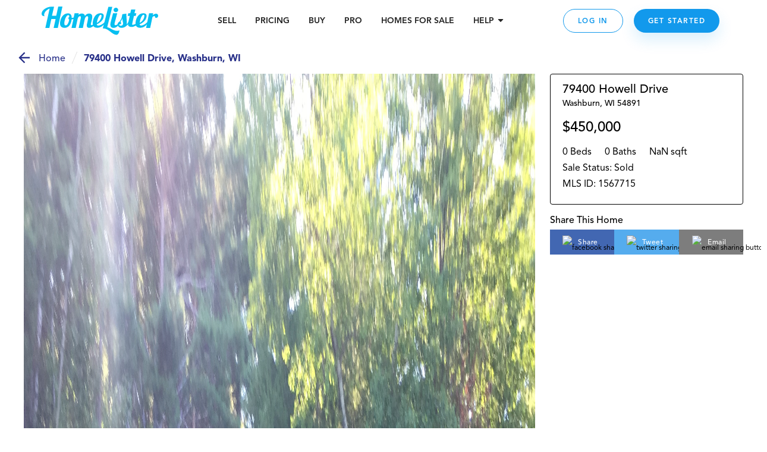

--- FILE ---
content_type: text/html; charset=utf-8
request_url: https://www.homelister.com/listing/79400-Howell-Drive-54891
body_size: 51371
content:
<!DOCTYPE html><html lang="en-US"><head><meta charSet="utf-8"/><meta name="viewport" content="width=device-width, initial-scale=1"/><title>79400 Howell Drive, Washburn, WI 1567715 - HomeLister</title><meta name="description" content="0 bedroom/0 bathroom/NaN square foot home at 79400 Howell Drive, Washburn, WI 54891 on HomeLister.com!"/><meta name="og:title" property="og:title" content="Check out this beautiful home on HomeLister.com! #homelister"/><meta name="og:url" property="og:url" content="https://www.homelister.com/listing/79400-Howell-Drive-54891"/><meta name="og:image" property="og:image" content="https://homelister-v2.s3.amazonaws.com/62f5376d49e04f02ffb90e28/s3XwlWzITM2yKXtQQGz4_Cabin from lakefront.jpg"/><meta name="og:description" property="og:description" content="Check out this beautiful 0 bedroom/0 bathroom/NaN square foot home at 79400 Howell Drive, Washburn, WI 54891 on HomeLister.com! #homelister"/><meta name="og:site_name" property="og:site_name" content="HomeLister"/><script type="text/javascript" src="https://platform-api.sharethis.com/js/sharethis.js#property=601dcc829afb3500116211e1&amp;product=custom-share-buttons" async="" defer=""></script><meta name="next-head-count" content="10"/><script>(function(a,s,y,n,c,h,i,d,e){s.className+=' '+y;h.start=1*new Date;h.end=i=function(){s.className=s.className.replace(RegExp(' ?'+y),'')};(a[n]=a[n]||[]).hide=h;setTimeout(function(){i();h.end=null},c);h.timeout=c;})(window,document.documentElement,'async-hide','dataLayer',4000,{'undefined':true});</script><script>(function(w,d,s,l,i){w[l]=w[l]||[];w[l].push({'gtm.start':new Date().getTime(),event:'gtm.js'});var f=d.getElementsByTagName(s)[0],j=d.createElement(s),dl=l!='dataLayer'?'&l='+l:'';j.async=true;j.src='https://www.googletagmanager.com/gtm.js?id='+i+dl;f.parentNode.insertBefore(j,f);
          })(window,document,'script','dataLayer','GTM-WXVC2F3J');</script><script src="https://maps.googleapis.com/maps/api/js?key=AIzaSyBa12Q6KLW35igmiJMinq7lWEbl6Is9BRg&amp;libraries=places"></script><script src="https://www.google.com/recaptcha/enterprise.js?render=6LdEEIkaAAAAAHh3pI-_QupFaw3r5L3xvlfyzz4C" async="" defer=""></script><script async="" defer="">(function(){var w=window;var ic=w.Intercom;if(typeof ic==="function"){ic('reattach_activator');ic('update',intercomSettings);}else{var d=document;var i=function(){i.c(arguments)};i.q=[];i.c=function(args){i.q.push(args)};w.Intercom=i;function l(){setTimeout(function(){var s=d.createElement('script');s.type='text/javascript';s.async=true;s.src='https://widget.intercom.io/widget/ca5ddr6o';var x=d.getElementsByTagName('script')[0];x.parentNode.insertBefore(s,x);},3000)}if(w.attachEvent){w.attachEvent('onload',l);}else{w.addEventListener('load',l,false);}}})()</script><script>!function(){var analytics=window.analytics=window.analytics||[];if(!analytics.initialize)if(analytics.invoked)window.console&&console.error&&console.error("Segment snippet included twice.");else{analytics.invoked=!0;analytics.methods=["trackSubmit","trackClick","trackLink","trackForm","pageview","identify","reset","group","track","ready","alias","debug","page","once","off","on","addSourceMiddleware","addIntegrationMiddleware","setAnonymousId","addDestinationMiddleware"];analytics.factory=function(e){return function(){var t=Array.prototype.slice.call(arguments);t.unshift(e);analytics.push(t);return analytics}};for(var e=0;e<analytics.methods.length;e++){var t=analytics.methods[e];analytics[t]=analytics.factory(t)}analytics.load=function(e,t){var n=document.createElement("script");n.type="text/javascript";n.async=!0;n.src="https://cdn.segment.com/analytics.js/v1/"+e+"/analytics.min.js";var a=document.getElementsByTagName("script")[0];a.parentNode.insertBefore(n,a);analytics._loadOptions=t};analytics.SNIPPET_VERSION="4.1.0";
            analytics.load("5GoWVs6LiF5cMdYGWGXa51C7E7zduORd");
            analytics.page();
            }}();</script><script>(function(w,d,t,r,u){w[u]=w[u]||[];w[u].push({'projectId':'10000','properties':{'pixelId':'10098327'}});var s=d.createElement(t);s.src=r;s.async=true;s.onload=s.onreadystatechange=function(){var y,rs=this.readyState,c=w[u];if(rs&&rs!="complete"&&rs!="loaded"){return}try{y=YAHOO.ywa.I13N.fireBeacon;w[u]=[];w[u].push=function(p){y([p])};y(c)}catch(e){}};var scr=d.getElementsByTagName(t)[0],par=scr.parentNode;par.insertBefore(s,scr)})(window,document,"script","https://s.yimg.com/wi/ytc.js","dotq");</script><link rel="preload" href="/_next/static/css/1121db31ac55e09c.css" as="style"/><link rel="stylesheet" href="/_next/static/css/1121db31ac55e09c.css" data-n-g=""/><noscript data-n-css=""></noscript><script defer="" nomodule="" src="/_next/static/chunks/polyfills-c67a75d1b6f99dc8.js"></script><script src="/_next/static/chunks/webpack-9fc71065700ae926.js" defer=""></script><script src="/_next/static/chunks/framework-4e3aabe749d36ff3.js" defer=""></script><script src="/_next/static/chunks/main-695b23f6db4b20fb.js" defer=""></script><script src="/_next/static/chunks/pages/_app-decc6062261dbbab.js" defer=""></script><script src="/_next/static/chunks/a4c92b5b-2294d0513ffc0619.js" defer=""></script><script src="/_next/static/chunks/2474-2fc0d03bef80381d.js" defer=""></script><script src="/_next/static/chunks/4702-f6a6e2ea4209e2d4.js" defer=""></script><script src="/_next/static/chunks/3731-4187b721d9094552.js" defer=""></script><script src="/_next/static/chunks/6203-66b6299f61dcee73.js" defer=""></script><script src="/_next/static/chunks/3959-350272576eca9106.js" defer=""></script><script src="/_next/static/chunks/pages/listing/%5Bid%5D-9256658b53835c1a.js" defer=""></script><script src="/_next/static/-h43xrKzgEQG3R2kLd4jc/_buildManifest.js" defer=""></script><script src="/_next/static/-h43xrKzgEQG3R2kLd4jc/_ssgManifest.js" defer=""></script><style data-styled="" data-styled-version="5.3.3">.jqxDEn{display:-webkit-box;display:-webkit-flex;display:-ms-flexbox;display:flex;-webkit-box-pack:center;-webkit-justify-content:center;-ms-flex-pack:center;justify-content:center;-webkit-align-items:center;-webkit-box-align:center;-ms-flex-align:center;align-items:center;}/*!sc*/
.jqxDEn svg{width:400px;height:58px;}/*!sc*/
.jqxDEn path{fill:#07bff1;}/*!sc*/
data-styled.g1[id="sc-994e6830-0"]{content:"jqxDEn,"}/*!sc*/
.hIylbN{display:block;width:148px;cursor:pointer;}/*!sc*/
@media (min-width:768px){.hIylbN{width:175px;}}/*!sc*/
@media (min-width:1024px){.hIylbN{width:196px;}}/*!sc*/
data-styled.g2[id="sc-6a2e6614-0"]{content:"hIylbN,"}/*!sc*/
.DYSth{-webkit-text-decoration:none;text-decoration:none;color:inherit;cursor:pointer;}/*!sc*/
.DYSth:hover,.DYSth:focus,.DYSth:active{-webkit-text-decoration:none;text-decoration:none;color:inherit;}/*!sc*/
data-styled.g3[id="sc-9deaa4b1-0"]{content:"DYSth,"}/*!sc*/
.kWPhJG{width:15px;height:15px;-webkit-flex-basis:15px;-ms-flex-preferred-size:15px;flex-basis:15px;-webkit-flex-shrink:0;-ms-flex-negative:0;flex-shrink:0;-webkit-box-flex:0;-webkit-flex-grow:0;-ms-flex-positive:0;flex-grow:0;}/*!sc*/
@media (min-width:768px){.kWPhJG{display:block;width:15px;height:15px;-webkit-flex-basis:15px;-ms-flex-preferred-size:15px;flex-basis:15px;}}/*!sc*/
@media (min-width:1024px){.kWPhJG{display:block;width:15px;height:15px;-webkit-flex-basis:15px;-ms-flex-preferred-size:15px;flex-basis:15px;}}/*!sc*/
@media (min-width:1440px){.kWPhJG{display:block;width:15px;height:15px;-webkit-flex-basis:15px;-ms-flex-preferred-size:15px;flex-basis:15px;}}/*!sc*/
.eKWGim{width:5px;height:5px;-webkit-flex-basis:5px;-ms-flex-preferred-size:5px;flex-basis:5px;-webkit-flex-shrink:0;-ms-flex-negative:0;flex-shrink:0;-webkit-box-flex:0;-webkit-flex-grow:0;-ms-flex-positive:0;flex-grow:0;}/*!sc*/
@media (min-width:768px){.eKWGim{display:block;width:5px;height:5px;-webkit-flex-basis:5px;-ms-flex-preferred-size:5px;flex-basis:5px;}}/*!sc*/
@media (min-width:1024px){.eKWGim{display:block;width:5px;height:5px;-webkit-flex-basis:5px;-ms-flex-preferred-size:5px;flex-basis:5px;}}/*!sc*/
@media (min-width:1440px){.eKWGim{display:block;width:5px;height:5px;-webkit-flex-basis:5px;-ms-flex-preferred-size:5px;flex-basis:5px;}}/*!sc*/
.MgVX{width:10px;height:10px;-webkit-flex-basis:10px;-ms-flex-preferred-size:10px;flex-basis:10px;-webkit-flex-shrink:0;-ms-flex-negative:0;flex-shrink:0;-webkit-box-flex:0;-webkit-flex-grow:0;-ms-flex-positive:0;flex-grow:0;display:none;}/*!sc*/
@media (min-width:768px){.MgVX{display:block;width:10px;height:10px;-webkit-flex-basis:10px;-ms-flex-preferred-size:10px;flex-basis:10px;}}/*!sc*/
@media (min-width:1024px){.MgVX{display:block;width:10px;height:10px;-webkit-flex-basis:10px;-ms-flex-preferred-size:10px;flex-basis:10px;}}/*!sc*/
@media (min-width:1440px){.MgVX{display:block;width:10px;height:10px;-webkit-flex-basis:10px;-ms-flex-preferred-size:10px;flex-basis:10px;}}/*!sc*/
.ihjEAe{width:22px;height:22px;-webkit-flex-basis:22px;-ms-flex-preferred-size:22px;flex-basis:22px;-webkit-flex-shrink:0;-ms-flex-negative:0;flex-shrink:0;-webkit-box-flex:0;-webkit-flex-grow:0;-ms-flex-positive:0;flex-grow:0;}/*!sc*/
@media (min-width:768px){.ihjEAe{display:block;width:22px;height:22px;-webkit-flex-basis:22px;-ms-flex-preferred-size:22px;flex-basis:22px;}}/*!sc*/
@media (min-width:1024px){.ihjEAe{display:block;width:22px;height:22px;-webkit-flex-basis:22px;-ms-flex-preferred-size:22px;flex-basis:22px;}}/*!sc*/
@media (min-width:1440px){.ihjEAe{display:block;width:22px;height:22px;-webkit-flex-basis:22px;-ms-flex-preferred-size:22px;flex-basis:22px;}}/*!sc*/
.dTtghG{width:10px;height:10px;-webkit-flex-basis:10px;-ms-flex-preferred-size:10px;flex-basis:10px;-webkit-flex-shrink:0;-ms-flex-negative:0;flex-shrink:0;-webkit-box-flex:0;-webkit-flex-grow:0;-ms-flex-positive:0;flex-grow:0;}/*!sc*/
@media (min-width:768px){.dTtghG{display:block;width:10px;height:10px;-webkit-flex-basis:10px;-ms-flex-preferred-size:10px;flex-basis:10px;}}/*!sc*/
@media (min-width:1024px){.dTtghG{display:block;width:10px;height:10px;-webkit-flex-basis:10px;-ms-flex-preferred-size:10px;flex-basis:10px;}}/*!sc*/
@media (min-width:1440px){.dTtghG{display:block;width:10px;height:10px;-webkit-flex-basis:10px;-ms-flex-preferred-size:10px;flex-basis:10px;}}/*!sc*/
.jalexS{width:10px;height:10px;-webkit-flex-basis:10px;-ms-flex-preferred-size:10px;flex-basis:10px;-webkit-flex-shrink:0;-ms-flex-negative:0;flex-shrink:0;-webkit-box-flex:0;-webkit-flex-grow:0;-ms-flex-positive:0;flex-grow:0;}/*!sc*/
@media (min-width:768px){.jalexS{display:block;width:5px;height:5px;-webkit-flex-basis:5px;-ms-flex-preferred-size:5px;flex-basis:5px;}}/*!sc*/
@media (min-width:1024px){.jalexS{display:block;width:5px;height:5px;-webkit-flex-basis:5px;-ms-flex-preferred-size:5px;flex-basis:5px;}}/*!sc*/
@media (min-width:1440px){.jalexS{display:block;width:5px;height:5px;-webkit-flex-basis:5px;-ms-flex-preferred-size:5px;flex-basis:5px;}}/*!sc*/
.kzoEhG{width:35px;height:35px;-webkit-flex-basis:35px;-ms-flex-preferred-size:35px;flex-basis:35px;-webkit-flex-shrink:0;-ms-flex-negative:0;flex-shrink:0;-webkit-box-flex:0;-webkit-flex-grow:0;-ms-flex-positive:0;flex-grow:0;}/*!sc*/
@media (min-width:768px){.kzoEhG{display:block;width:35px;height:35px;-webkit-flex-basis:35px;-ms-flex-preferred-size:35px;flex-basis:35px;}}/*!sc*/
@media (min-width:1024px){.kzoEhG{display:block;width:35px;height:35px;-webkit-flex-basis:35px;-ms-flex-preferred-size:35px;flex-basis:35px;}}/*!sc*/
@media (min-width:1440px){.kzoEhG{display:block;width:35px;height:35px;-webkit-flex-basis:35px;-ms-flex-preferred-size:35px;flex-basis:35px;}}/*!sc*/
.bXWSjy{width:45px;height:45px;-webkit-flex-basis:45px;-ms-flex-preferred-size:45px;flex-basis:45px;-webkit-flex-shrink:0;-ms-flex-negative:0;flex-shrink:0;-webkit-box-flex:0;-webkit-flex-grow:0;-ms-flex-positive:0;flex-grow:0;}/*!sc*/
@media (min-width:768px){.bXWSjy{display:block;width:45px;height:45px;-webkit-flex-basis:45px;-ms-flex-preferred-size:45px;flex-basis:45px;}}/*!sc*/
@media (min-width:1024px){.bXWSjy{display:block;width:45px;height:45px;-webkit-flex-basis:45px;-ms-flex-preferred-size:45px;flex-basis:45px;}}/*!sc*/
@media (min-width:1440px){.bXWSjy{display:block;width:45px;height:45px;-webkit-flex-basis:45px;-ms-flex-preferred-size:45px;flex-basis:45px;}}/*!sc*/
.bepjMK{width:14px;height:14px;-webkit-flex-basis:14px;-ms-flex-preferred-size:14px;flex-basis:14px;-webkit-flex-shrink:0;-ms-flex-negative:0;flex-shrink:0;-webkit-box-flex:0;-webkit-flex-grow:0;-ms-flex-positive:0;flex-grow:0;}/*!sc*/
@media (min-width:768px){.bepjMK{display:block;width:14px;height:14px;-webkit-flex-basis:14px;-ms-flex-preferred-size:14px;flex-basis:14px;}}/*!sc*/
@media (min-width:1024px){.bepjMK{display:block;width:14px;height:14px;-webkit-flex-basis:14px;-ms-flex-preferred-size:14px;flex-basis:14px;}}/*!sc*/
@media (min-width:1440px){.bepjMK{display:block;width:14px;height:14px;-webkit-flex-basis:14px;-ms-flex-preferred-size:14px;flex-basis:14px;}}/*!sc*/
.bPRqDi{width:36px;height:36px;-webkit-flex-basis:36px;-ms-flex-preferred-size:36px;flex-basis:36px;-webkit-flex-shrink:0;-ms-flex-negative:0;flex-shrink:0;-webkit-box-flex:0;-webkit-flex-grow:0;-ms-flex-positive:0;flex-grow:0;}/*!sc*/
@media (min-width:768px){.bPRqDi{display:block;width:36px;height:36px;-webkit-flex-basis:36px;-ms-flex-preferred-size:36px;flex-basis:36px;}}/*!sc*/
@media (min-width:1024px){.bPRqDi{display:block;width:36px;height:36px;-webkit-flex-basis:36px;-ms-flex-preferred-size:36px;flex-basis:36px;}}/*!sc*/
@media (min-width:1440px){.bPRqDi{display:block;width:36px;height:36px;-webkit-flex-basis:36px;-ms-flex-preferred-size:36px;flex-basis:36px;}}/*!sc*/
.elaoFa{width:12px;height:12px;-webkit-flex-basis:12px;-ms-flex-preferred-size:12px;flex-basis:12px;-webkit-flex-shrink:0;-ms-flex-negative:0;flex-shrink:0;-webkit-box-flex:0;-webkit-flex-grow:0;-ms-flex-positive:0;flex-grow:0;}/*!sc*/
@media (min-width:768px){.elaoFa{display:block;width:12px;height:12px;-webkit-flex-basis:12px;-ms-flex-preferred-size:12px;flex-basis:12px;}}/*!sc*/
@media (min-width:1024px){.elaoFa{display:block;width:12px;height:12px;-webkit-flex-basis:12px;-ms-flex-preferred-size:12px;flex-basis:12px;}}/*!sc*/
@media (min-width:1440px){.elaoFa{display:block;width:12px;height:12px;-webkit-flex-basis:12px;-ms-flex-preferred-size:12px;flex-basis:12px;}}/*!sc*/
.epeqzy{width:36px;height:36px;-webkit-flex-basis:36px;-ms-flex-preferred-size:36px;flex-basis:36px;-webkit-flex-shrink:0;-ms-flex-negative:0;flex-shrink:0;-webkit-box-flex:0;-webkit-flex-grow:0;-ms-flex-positive:0;flex-grow:0;}/*!sc*/
@media (min-width:768px){.epeqzy{display:block;width:36px;height:36px;-webkit-flex-basis:36px;-ms-flex-preferred-size:36px;flex-basis:36px;}}/*!sc*/
@media (min-width:1024px){.epeqzy{display:block;display:none;width:36px;height:36px;-webkit-flex-basis:36px;-ms-flex-preferred-size:36px;flex-basis:36px;}}/*!sc*/
@media (min-width:1440px){.epeqzy{display:block;display:none;width:36px;height:36px;-webkit-flex-basis:36px;-ms-flex-preferred-size:36px;flex-basis:36px;}}/*!sc*/
.itpOce{width:24px;height:24px;-webkit-flex-basis:24px;-ms-flex-preferred-size:24px;flex-basis:24px;-webkit-flex-shrink:0;-ms-flex-negative:0;flex-shrink:0;-webkit-box-flex:0;-webkit-flex-grow:0;-ms-flex-positive:0;flex-grow:0;}/*!sc*/
@media (min-width:768px){.itpOce{display:block;width:24px;height:24px;-webkit-flex-basis:24px;-ms-flex-preferred-size:24px;flex-basis:24px;}}/*!sc*/
@media (min-width:1024px){.itpOce{display:block;width:50px;height:50px;-webkit-flex-basis:50px;-ms-flex-preferred-size:50px;flex-basis:50px;}}/*!sc*/
@media (min-width:1440px){.itpOce{display:block;width:50px;height:50px;-webkit-flex-basis:50px;-ms-flex-preferred-size:50px;flex-basis:50px;}}/*!sc*/
.gYgUhG{width:20px;height:20px;-webkit-flex-basis:20px;-ms-flex-preferred-size:20px;flex-basis:20px;-webkit-flex-shrink:0;-ms-flex-negative:0;flex-shrink:0;-webkit-box-flex:0;-webkit-flex-grow:0;-ms-flex-positive:0;flex-grow:0;}/*!sc*/
@media (min-width:768px){.gYgUhG{display:block;width:20px;height:20px;-webkit-flex-basis:20px;-ms-flex-preferred-size:20px;flex-basis:20px;}}/*!sc*/
@media (min-width:1024px){.gYgUhG{display:block;width:20px;height:20px;-webkit-flex-basis:20px;-ms-flex-preferred-size:20px;flex-basis:20px;}}/*!sc*/
@media (min-width:1440px){.gYgUhG{display:block;width:20px;height:20px;-webkit-flex-basis:20px;-ms-flex-preferred-size:20px;flex-basis:20px;}}/*!sc*/
.eOjpKU{width:50px;height:50px;-webkit-flex-basis:50px;-ms-flex-preferred-size:50px;flex-basis:50px;-webkit-flex-shrink:0;-ms-flex-negative:0;flex-shrink:0;-webkit-box-flex:0;-webkit-flex-grow:0;-ms-flex-positive:0;flex-grow:0;}/*!sc*/
@media (min-width:768px){.eOjpKU{display:block;width:70px;height:70px;-webkit-flex-basis:70px;-ms-flex-preferred-size:70px;flex-basis:70px;}}/*!sc*/
@media (min-width:1024px){.eOjpKU{display:block;width:50px;height:50px;-webkit-flex-basis:50px;-ms-flex-preferred-size:50px;flex-basis:50px;}}/*!sc*/
@media (min-width:1440px){.eOjpKU{display:block;width:50px;height:50px;-webkit-flex-basis:50px;-ms-flex-preferred-size:50px;flex-basis:50px;}}/*!sc*/
data-styled.g11[id="sc-11ce0ebb-0"]{content:"kWPhJG,eKWGim,MgVX,ihjEAe,dTtghG,jalexS,kzoEhG,bXWSjy,bepjMK,bPRqDi,elaoFa,epeqzy,itpOce,gYgUhG,eOjpKU,"}/*!sc*/
.hruplU{height:1px;width:100%;border-bottom:1px solid rgba(255,255,255,0.2);}/*!sc*/
@media (min-width:768px){}/*!sc*/
@media (min-width:1024px){}/*!sc*/
.ccidIt{height:1px;width:100%;border-bottom:1px solid rgba(255,255,255,0.2);}/*!sc*/
@media (min-width:768px){}/*!sc*/
@media (min-width:1024px){.ccidIt{display:none;}}/*!sc*/
data-styled.g12[id="sc-b164d209-0"]{content:"hruplU,ccidIt,"}/*!sc*/
.bWOpId{margin:0;font-weight:800;font-size:14px;text-align:inherit;color:#242424;line-height:19px;}/*!sc*/
data-styled.g29[id="sc-37a643df-0"]{content:"bWOpId,"}/*!sc*/
.eJJZzX{cursor:pointer;}/*!sc*/
.eJJZzX:visited > *{color:#0d6da8;}/*!sc*/
.eJJZzX > *{color:#1299ec;-webkit-text-decoration:underline;text-decoration:underline;}/*!sc*/
.eJJZzX > *:hover,.eJJZzX > *:focus,.eJJZzX > *:active{color:#41adf0;}/*!sc*/
data-styled.g43[id="sc-6cfe7f0d-0"]{content:"eJJZzX,"}/*!sc*/
.ipGHXF{width:100%;max-width:320px;}/*!sc*/
@media (min-width:768px){.ipGHXF{max-width:1140px;}}/*!sc*/
data-styled.g45[id="sc-afa585c0-1"]{content:"ipGHXF,"}/*!sc*/
.kNtvZk{position:relative;width:100%;display:-webkit-box;display:-webkit-flex;display:-ms-flexbox;display:flex;-webkit-flex-direction:column;-ms-flex-direction:column;flex-direction:column;-webkit-box-pack:center;-webkit-justify-content:center;-ms-flex-pack:center;justify-content:center;-webkit-align-items:center;-webkit-box-align:center;-ms-flex-align:center;align-items:center;padding:0 15px;color:white;background-color:#222222;}/*!sc*/
@media (min-width:768px){.kNtvZk{padding:0 50px;}}/*!sc*/
data-styled.g46[id="sc-afa585c0-2"]{content:"kNtvZk,"}/*!sc*/
.WNhse{display:grid;grid-template-columns:1fr 1fr;grid-column-gap:30px;grid-row-gap:36px;}/*!sc*/
@media (min-width:768px){.WNhse{grid-template-columns:repeat(3,1fr);}}/*!sc*/
@media (min-width:1024px){.WNhse{grid-template-columns:repeat(5,1fr);}}/*!sc*/
.iDBDsJ{display:grid;grid-template-columns:1fr 1fr;grid-column-gap:30px;grid-row-gap:20px;}/*!sc*/
@media (min-width:768px){.iDBDsJ{grid-template-columns:repeat(3,1fr);}}/*!sc*/
@media (min-width:1024px){.iDBDsJ{grid-template-columns:repeat(5,1fr);}}/*!sc*/
data-styled.g47[id="sc-afa585c0-3"]{content:"WNhse,iDBDsJ,"}/*!sc*/
.fFKaFW{grid-column:1 / span 2;grid-row:auto;}/*!sc*/
@media (min-width:768px){.fFKaFW{grid-column:1 / span 3;grid-row:auto;}}/*!sc*/
@media (min-width:1024px){.fFKaFW{grid-column:auto;grid-row:1 / 4;}}/*!sc*/
.dEoIqP{grid-column:1 / span 2;grid-row:auto;}/*!sc*/
@media (min-width:768px){.dEoIqP{grid-column:auto / span 1;grid-row:auto;}}/*!sc*/
@media (min-width:1024px){.dEoIqP{grid-column:2 / span 2;grid-row:auto;}}/*!sc*/
.jCicDl{grid-column:1 / span 2;grid-row:auto;}/*!sc*/
@media (min-width:768px){.jCicDl{grid-column:auto / span 1;grid-row:auto;}}/*!sc*/
@media (min-width:1024px){.jCicDl{grid-column:4 / span 2;grid-row:auto;}}/*!sc*/
data-styled.g48[id="sc-afa585c0-4"]{content:"fFKaFW,dEoIqP,jCicDl,"}/*!sc*/
.cEMSPv{width:100%;}/*!sc*/
.ciCnkZ{width:100%;display:-webkit-box;display:-webkit-flex;display:-ms-flexbox;display:flex;-webkit-flex-direction:column;-ms-flex-direction:column;flex-direction:column;-webkit-box-pack:center;-webkit-justify-content:center;-ms-flex-pack:center;justify-content:center;-webkit-align-items:center;-webkit-box-align:center;-ms-flex-align:center;align-items:center;}/*!sc*/
data-styled.g49[id="sc-afa585c0-5"]{content:"cEMSPv,ciCnkZ,"}/*!sc*/
.iLueOT{display:-webkit-box;display:-webkit-flex;display:-ms-flexbox;display:flex;-webkit-flex-direction:column;-ms-flex-direction:column;flex-direction:column;-webkit-box-pack:center;-webkit-justify-content:center;-ms-flex-pack:center;justify-content:center;-webkit-align-items:center;-webkit-box-align:center;-ms-flex-align:center;align-items:center;}/*!sc*/
@media (min-width:1024px){.iLueOT{-webkit-flex-direction:row;-ms-flex-direction:row;flex-direction:row;}}/*!sc*/
data-styled.g50[id="sc-afa585c0-6"]{content:"iLueOT,"}/*!sc*/
.gUpsNo{background-color:none;height:24px;}/*!sc*/
@media (min-width:1024px){.gUpsNo{display:block;width:1px;height:100px;margin:0 30px;background-color:rgba(255,255,255,0.2);}}/*!sc*/
data-styled.g51[id="sc-afa585c0-7"]{content:"gUpsNo,"}/*!sc*/
.heVtWy{width:200px;}/*!sc*/
data-styled.g52[id="sc-afa585c0-8"]{content:"heVtWy,"}/*!sc*/
.gUOSKl{display:-webkit-box;display:-webkit-flex;display:-ms-flexbox;display:flex;margin-top:-5px;}/*!sc*/
data-styled.g53[id="sc-afa585c0-9"]{content:"gUOSKl,"}/*!sc*/
.dlxVEw{font-weight:800;font-size:18px;text-align:center;color:#FFFFFF;}/*!sc*/
data-styled.g54[id="sc-afa585c0-10"]{content:"dlxVEw,"}/*!sc*/
.ewFKBJ{text-transform:uppercase;font-style:normal;font-weight:800;font-size:14px;white-space:nowrap;color:#07BFF1;display:block;width:100%;margin:10px 0;}/*!sc*/
@media (min-width:1024px){.ewFKBJ{margin:0px;}}/*!sc*/
.jbHEXL{text-transform:uppercase;font-style:normal;font-weight:800;font-size:14px;white-space:nowrap;color:#CCF4FF;display:block;width:100%;margin:10px 0;}/*!sc*/
@media (min-width:1024px){.jbHEXL{margin:0px;}}/*!sc*/
data-styled.g55[id="sc-afa585c0-11"]{content:"ewFKBJ,jbHEXL,"}/*!sc*/
.cVgNEu{font-weight:300;font-size:14px;word-break:none;white-space:wrap;color:#FFFFFF;cursor:pointer;}/*!sc*/
.iRBkpP{font-weight:300;font-size:14px;word-break:none;white-space:wrap;color:grey21;cursor:pointer;}/*!sc*/
data-styled.g56[id="sc-afa585c0-12"]{content:"cVgNEu,iRBkpP,"}/*!sc*/
.kVEvvP{font-size:12px;text-align:center;color:#FFFFFF;padding:0 5px;}/*!sc*/
data-styled.g57[id="sc-afa585c0-13"]{content:"kVEvvP,"}/*!sc*/
.jupIIs{font-style:normal;font-weight:900;font-size:14px;line-height:18px;color:#FFFFFF;cursor:pointer;}/*!sc*/
data-styled.g58[id="sc-afa585c0-14"]{content:"jupIIs,"}/*!sc*/
.jXOWyb{display:-webkit-box;display:-webkit-flex;display:-ms-flexbox;display:flex;-webkit-flex-direction:column;-ms-flex-direction:column;flex-direction:column;-webkit-box-pack:center;-webkit-justify-content:center;-ms-flex-pack:center;justify-content:center;-webkit-align-items:center;-webkit-box-align:center;-ms-flex-align:center;align-items:center;max-width:100%;}/*!sc*/
@media (min-width:768px){.jXOWyb{-webkit-flex-direction:row;-ms-flex-direction:row;flex-direction:row;}}/*!sc*/
data-styled.g59[id="sc-afa585c0-15"]{content:"jXOWyb,"}/*!sc*/
.rtoUj{width:200px;height:auto;}/*!sc*/
.rtoXt{width:150px;height:auto;}/*!sc*/
.jEWVWU{width:94px;height:auto;}/*!sc*/
.cBCEHB{width:150pxpx;height:auto;}/*!sc*/
data-styled.g60[id="sc-afa585c0-16"]{content:"rtoUj,rtoXt,jEWVWU,cBCEHB,"}/*!sc*/
.FsqoO{padding:0px 15px 0;}/*!sc*/
@media (max-width:415px){}/*!sc*/
data-styled.g61[id="sc-a0965c72-0"]{content:"FsqoO,"}/*!sc*/
.jLKuAy{margin:0;font-weight:300;font-size:24px;line-height:34px;text-align:center;color:#000000;}/*!sc*/
@media (min-width:768px){.jLKuAy{font-weight:300;font-size:42px;line-height:50px;margin-bottom:10px;}}/*!sc*/
@media (min-width:1024px){.jLKuAy{font-size:42px;line-height:58px;}}/*!sc*/
data-styled.g62[id="sc-a0965c72-1"]{content:"jLKuAy,"}/*!sc*/
.KsFpN{font-style:normal;font-weight:normal;font-size:16px;line-height:24px;text-align:center;color:#000000;}/*!sc*/
@media (min-width:768px){.KsFpN{font-size:18px;line-height:28px;}}/*!sc*/
@media (min-width:1024px){.KsFpN{font-size:22px;}}/*!sc*/
data-styled.g65[id="sc-a0965c72-4"]{content:"KsFpN,"}/*!sc*/
.gxfWdQ{margin:0 auto;max-width:auto;}/*!sc*/
data-styled.g66[id="sc-a0965c72-5"]{content:"gxfWdQ,"}/*!sc*/
.hNNlwl{position:fixed;display:none;bottom:0px;right:0px;background:#FFFFFF;width:100px;height:100px;z-index:100001;-webkit-transition:all 1s ease-in-out;transition:all 1s ease-in-out;}/*!sc*/
@media (min-width:768px){.hNNlwl{-webkit-transition:all 1s ease-in-out;transition:all 1s ease-in-out;height:100px;width:100px;}}/*!sc*/
@media (min-width:1920px){.hNNlwl{right:0px;-webkit-transition:none;transition:none;}}/*!sc*/
.guHAa-d{position:fixed;display:none;bottom:0px;right:0px;background:#FFFFFF;width:100px;height:100px;z-index:100001;-webkit-transition:all 1s ease-in-out;transition:all 1s ease-in-out;}/*!sc*/
@media (min-width:768px){.guHAa-d{-webkit-transition:all 1s ease-in-out;transition:all 1s ease-in-out;height:100px;width:100px;}}/*!sc*/
@media (min-width:1920px){.guHAa-d{right:px;-webkit-transition:none;transition:none;}}/*!sc*/
data-styled.g83[id="sc-37aadae4-0"]{content:"hNNlwl,guHAa-d,"}/*!sc*/
.fSScBL{background:transparent;z-index:2147483002;}/*!sc*/
data-styled.g84[id="sc-37aadae4-1"]{content:"fSScBL,"}/*!sc*/
.eMqBrw{display:none;width:100vw;height:calc(100vh - 70px);position:absolute;top:0px;bottom:0;left:0;right:0;-webkit-flex-direction:column;-ms-flex-direction:column;flex-direction:column;-webkit-align-items:center;-webkit-box-align:center;-ms-flex-align:center;align-items:center;-webkit-box-pack:center;-webkit-justify-content:center;-ms-flex-pack:center;justify-content:center;background-color:#FFFFFF;z-index:100000;overflow:hidden;}/*!sc*/
@media (min-width:768px){.eMqBrw{height:calc(100vh - 70px);}}/*!sc*/
data-styled.g85[id="sc-544aa01d-0"]{content:"eMqBrw,"}/*!sc*/
.cigHbC{max-width:700px;}/*!sc*/
data-styled.g86[id="sc-544aa01d-1"]{content:"cigHbC,"}/*!sc*/
.hOpAUY{position:fixed;top:0;display:-webkit-box;display:-webkit-flex;display:-ms-flexbox;display:flex;-webkit-box-pack:center;-webkit-justify-content:center;-ms-flex-pack:center;justify-content:center;width:100%;margin:0 auto;height:70px;background-color:#FFFFFF;z-index:100000;-webkit-transition:background-color 200ms ease-in;transition:background-color 200ms ease-in;}/*!sc*/
@media (orientation:portrait){}/*!sc*/
@media (min-width:768px){.hOpAUY{height:70px;overflow:visible;}}/*!sc*/
@media (min-width:1153px){.hOpAUY{overflow:visible;}}/*!sc*/
data-styled.g103[id="sc-51e9b55d-0"]{content:"hOpAUY,"}/*!sc*/
.cuCWxM{display:-webkit-box;display:-webkit-flex;display:-ms-flexbox;display:flex;-webkit-box-pack:justify;-webkit-justify-content:space-between;-ms-flex-pack:justify;justify-content:space-between;-webkit-align-items:center;-webkit-box-align:center;-ms-flex-align:center;align-items:center;width:100%;margin:0 24px;height:70px;}/*!sc*/
@media (min-width:768px){.cuCWxM{height:100%;margin:0 42px;}}/*!sc*/
@media (min-width:1024px){.cuCWxM{max-width:1140px;}}/*!sc*/
data-styled.g104[id="sc-51e9b55d-1"]{content:"cuCWxM,"}/*!sc*/
.hrsRAS{display:-webkit-box;display:-webkit-flex;display:-ms-flexbox;display:flex;padding-top:5px;}/*!sc*/
@media (min-width:768px){.hrsRAS{padding-top:0;}}/*!sc*/
data-styled.g105[id="sc-51e9b55d-2"]{content:"hrsRAS,"}/*!sc*/
.hHUvMc{display:-webkit-box;display:-webkit-flex;display:-ms-flexbox;display:flex;-webkit-box-pack:space-around;-webkit-justify-content:space-around;-ms-flex-pack:space-around;justify-content:space-around;}/*!sc*/
data-styled.g106[id="sc-51e9b55d-3"]{content:"hHUvMc,"}/*!sc*/
.jClPBW{display:none;}/*!sc*/
@media (min-width:1024px){.jClPBW{display:-webkit-box;display:-webkit-flex;display:-ms-flexbox;display:flex;}}/*!sc*/
data-styled.g107[id="sc-51e9b55d-4"]{content:"jClPBW,"}/*!sc*/
.ctUObO{position:relative;}/*!sc*/
data-styled.g108[id="sc-f756ad93-0"]{content:"ctUObO,"}/*!sc*/
.leWmkK{margin-top:70px;min-height:calc(70vh - 70px);}/*!sc*/
@media (min-width:768px){.leWmkK{margin-top:70px;min-height:calc(70vh - 70px);}}/*!sc*/
data-styled.g109[id="sc-f756ad93-1"]{content:"leWmkK,"}/*!sc*/
.cgYNQN{margin-left:15px;margin-top:15px;margin:0;display:-webkit-box;display:-webkit-flex;display:-ms-flexbox;display:flex;-webkit-align-items:center;-webkit-box-align:center;-ms-flex-align:center;align-items:center;}/*!sc*/
@media (min-width:768px){.cgYNQN{display:-webkit-box;display:-webkit-flex;display:-ms-flexbox;display:flex;margin-left:30px;margin:0;}}/*!sc*/
data-styled.g119[id="sc-b86dce96-0"]{content:"cgYNQN,"}/*!sc*/
.bPBXXF{padding-top:2px;font-style:normal;font-weight:900;font-size:16px;line-height:20px;-webkit-text-decoration:none;text-decoration:none;color:#293189;cursor:cursor;}/*!sc*/
.bPBXXF:visited{color:#293189;}/*!sc*/
data-styled.g120[id="sc-b86dce96-1"]{content:"bPBXXF,"}/*!sc*/
.iDnslC{-webkit-transform:rotate(180deg);-ms-transform:rotate(180deg);transform:rotate(180deg);}/*!sc*/
data-styled.g122[id="sc-b86dce96-3"]{content:"iDnslC,"}/*!sc*/
.bdPUxG{height:400px;width:100%;display:-webkit-box;display:-webkit-flex;display:-ms-flexbox;display:flex;-webkit-box-pack:center;-webkit-justify-content:center;-ms-flex-pack:center;justify-content:center;-webkit-align-items:center;-webkit-box-align:center;-ms-flex-align:center;align-items:center;}/*!sc*/
@media (min-width:768px){.bdPUxG{padding:0 20px;}}/*!sc*/
data-styled.g131[id="sc-52fcb589-0"]{content:"bdPUxG,"}/*!sc*/
.dMBoUg{padding:10px 20px;}/*!sc*/
data-styled.g132[id="sc-c1b4a558-0"]{content:"dMBoUg,"}/*!sc*/
.jXNeJv{font-style:normal;font-size:16px;line-height:24px;}/*!sc*/
data-styled.g133[id="sc-c1b4a558-1"]{content:"jXNeJv,"}/*!sc*/
.ewruWj{border:1px solid #000000;border-radius:4px;padding:12px 20px;}/*!sc*/
data-styled.g172[id="sc-3181bc98-0"]{content:"ewruWj,"}/*!sc*/
.dFcHZC{font-style:normal;font-weight:500;font-size:20px;line-height:27px;color:#000000;}/*!sc*/
data-styled.g173[id="sc-3181bc98-1"]{content:"dFcHZC,"}/*!sc*/
.iSdDij{font-size:14px;line-height:19px;}/*!sc*/
data-styled.g174[id="sc-3181bc98-2"]{content:"iSdDij,"}/*!sc*/
.cMIwpE{font-style:normal;font-weight:500;font-size:24px;line-height:62px;color:#000000;}/*!sc*/
data-styled.g175[id="sc-3181bc98-3"]{content:"cMIwpE,"}/*!sc*/
.fChVCt{display:-webkit-box;display:-webkit-flex;display:-ms-flexbox;display:flex;}/*!sc*/
data-styled.g176[id="sc-3181bc98-4"]{content:"fChVCt,"}/*!sc*/
.ekUnRa{font-style:normal;font-weight:normal;font-size:16px;line-height:22px;color:#000000;}/*!sc*/
data-styled.g177[id="sc-3181bc98-5"]{content:"ekUnRa,"}/*!sc*/
.bHqnXj{font-size:14px;line-height:20px;margin-top:10px;}/*!sc*/
data-styled.g178[id="sc-3181bc98-6"]{content:"bHqnXj,"}/*!sc*/
.egBsxj{box-sizing:border-box;margin:0px;-webkit-flex:1 0 auto;-ms-flex:1 0 auto;flex:1 0 auto;max-width:100%;min-width:100%;display:-webkit-box;display:-webkit-flex;display:-ms-flexbox;display:flex;-webkit-flex-direction:column;-ms-flex-direction:column;flex-direction:column;}/*!sc*/
@media (min-width:768px){.egBsxj{padding:0;max-width:223px;min-width:223px;}}/*!sc*/
@media (min-width:1024px){.egBsxj{max-width:325px;min-width:325px;}}/*!sc*/
data-styled.g184[id="sc-88231c0a-0"]{content:"egBsxj,"}/*!sc*/
.xLNzm{display:-webkit-box;display:-webkit-flex;display:-ms-flexbox;display:flex;-webkit-flex-direction:column;-ms-flex-direction:column;flex-direction:column;}/*!sc*/
data-styled.g185[id="sc-8c07c6cd-0"]{content:"xLNzm,"}/*!sc*/
.VSdIZ{padding:0 20px;height:55px;display:-webkit-box;display:-webkit-flex;display:-ms-flexbox;display:flex;-webkit-align-items:center;-webkit-box-align:center;-ms-flex-align:center;align-items:center;background:#F0F0F0;font-style:normal;font-weight:800;font-size:16px;line-height:22px;-webkit-letter-spacing:1.28571px;-moz-letter-spacing:1.28571px;-ms-letter-spacing:1.28571px;letter-spacing:1.28571px;color:#000000;}/*!sc*/
data-styled.g186[id="sc-8c07c6cd-1"]{content:"VSdIZ,"}/*!sc*/
.jKlxCQ{padding:24px 20px 20px;display:-webkit-box;display:-webkit-flex;display:-ms-flexbox;display:flex;-webkit-flex-direction:column;-ms-flex-direction:column;flex-direction:column;}/*!sc*/
@media (min-width:1024px){.jKlxCQ{-webkit-flex-direction:row;-ms-flex-direction:row;flex-direction:row;}}/*!sc*/
data-styled.g187[id="sc-8c07c6cd-2"]{content:"jKlxCQ,"}/*!sc*/
.hWwdva{background:#F8F8F8;padding-bottom:20px;margin:0 10px;}/*!sc*/
data-styled.g192[id="sc-e9e274aa-0"]{content:"hWwdva,"}/*!sc*/
.jZwZGV{position:relative;margin:0 auto;padding-bottom:0;min-width:0px;max-width:1280px;}/*!sc*/
@media (min-width:768px){.jZwZGV{padding:0 30px;}}/*!sc*/
@media (max-width:1440px){}/*!sc*/
data-styled.g193[id="sc-ddd688c7-0"]{content:"jZwZGV,"}/*!sc*/
.ClKFq{width:100%;-webkit-flex-direction:row;-ms-flex-direction:row;flex-direction:row;display:-webkit-box;display:-webkit-flex;display:-ms-flexbox;display:flex;}/*!sc*/
data-styled.g194[id="sc-ddd688c7-1"]{content:"ClKFq,"}/*!sc*/
.fTtHoG{box-sizing:border-box;margin:0px;min-width:0px;-webkit-flex:1 1 auto;-ms-flex:1 1 auto;flex:1 1 auto;max-width:100%;overflow:hidden;}/*!sc*/
data-styled.g195[id="sc-ddd688c7-2"]{content:"fTtHoG,"}/*!sc*/
.dA-dykA{height:54px;display:-webkit-box;display:-webkit-flex;display:-ms-flexbox;display:flex;-webkit-align-items:center;-webkit-box-align:center;-ms-flex-align:center;align-items:center;}/*!sc*/
data-styled.g196[id="sc-ddd688c7-3"]{content:"dA-dykA,"}/*!sc*/
.btsndo{display:-webkit-box;display:-webkit-flex;display:-ms-flexbox;display:flex;-webkit-flex-direction:column;-ms-flex-direction:column;flex-direction:column;-webkit-flex-wrap:wrap;-ms-flex-wrap:wrap;flex-wrap:wrap;}/*!sc*/
@media (min-width:768px){.btsndo{-webkit-flex-direction:row;-ms-flex-direction:row;flex-direction:row;}}/*!sc*/
data-styled.g197[id="sc-ddd688c7-4"]{content:"btsndo,"}/*!sc*/
.gDtJKc{display:-webkit-box;display:-webkit-flex;display:-ms-flexbox;display:flex;-webkit-flex-direction:column;-ms-flex-direction:column;flex-direction:column;margin:0px;min-width:0px;padding:0 10px;}/*!sc*/
data-styled.g199[id="sc-ddd688c7-6"]{content:"gDtJKc,"}/*!sc*/
.kItkzf{display:none;}/*!sc*/
@media (min-width:768px){.kItkzf{display:-webkit-box;display:-webkit-flex;display:-ms-flexbox;display:flex;}}/*!sc*/
data-styled.g200[id="sc-ddd688c7-7"]{content:"kItkzf,"}/*!sc*/
.dWIxXs{display:-webkit-box;display:-webkit-flex;display:-ms-flexbox;display:flex;}/*!sc*/
@media (min-width:768px){.dWIxXs{display:none;}}/*!sc*/
data-styled.g201[id="sc-ddd688c7-8"]{content:"dWIxXs,"}/*!sc*/
</style></head><body><noscript><iframe title="gtm-noscript" src="https://www.googletagmanager.com/ns.html?id=GTM-WXVC2F3J" height="0" width="0" style="display:none;visibility:hidden"></iframe></noscript><div id="__next"><div class="sc-f756ad93-0 ctUObO"><div class="sc-51e9b55d-0 hOpAUY"><div class="sc-51e9b55d-1 cuCWxM"><div class="sc-51e9b55d-2 hrsRAS"><a href="/" aria-label="Go to homepage" rel="noopener noreferrer" class="sc-9deaa4b1-0 DYSth"><div class="sc-6a2e6614-0 hIylbN"><div fill="#07bff1" class="sc-994e6830-0 jqxDEn"><svg width="400" height="98" viewBox="0 0 400 98" fill="none" xmlns="http://www.w3.org/2000/svg"><path fill-rule="evenodd" clip-rule="evenodd" d="M302.009 50.9048C299.144 59.8396 292.569 66.8016 283.356 70.7204L282.164 67.9196C290.631 64.3184 296.536 58.0004 299.111 49.9752L302.009 50.9048Z" fill="#07BFF1"></path><path d="M290.64 24.44L277.24 26.24L277.2 26.36L276.12 35.76C279.52 59.08 279.4 54.08 279.52 57.48C279.68 63.8 275.64 65.88 271.64 65.88C267.64 65.88 266.12 63.8 266.12 59.56C266.56 60.48 267.64 60.72 268.56 60.72C270.92 60.72 272.56 58.44 272.56 56.28C272.56 55.32 271.28 53.76 270.16 52.96C270.04 52.88 269.96 52.84 269.84 52.76C269.64 52.68 269.36 52.56 268.92 52.52C268.8 52.56 268.72 52.64 268.64 52.76L268.76 52.52C268.04 52.48 267 52.64 265.56 53.32C263.32 54.68 261.28 57.56 261.28 61.44C261.28 66.96 265.28 73.04 274.48 73.04C281.92 73.04 292.6 69.16 292.6 57.4C292.64 51.4 291.72 47.88 290.64 24.44Z" fill="#07BFF1"></path><path d="M266.72 56.88L264.56 54.72C269.44 49.84 274.84 42.64 277.64 26.44L280.64 26.96C277.72 44 271.96 51.64 266.72 56.88Z" fill="#07BFF1"></path><path d="M268.28 61.04C270.644 61.04 272.56 59.1236 272.56 56.76C272.56 54.3964 270.644 52.48 268.28 52.48C265.916 52.48 264 54.3964 264 56.76C264 59.1236 265.916 61.04 268.28 61.04Z" fill="#07BFF1"></path><path d="M12.76 73.6H26.56L33.36 42.8H48L41.2 73.6H55.56L71.44 0H57.08L50.12 31.68L35.48 31.84L42.72 0.36C42.72 0.36 34.52 0.36 33.04 0.44C17.32 1.2 0 12 0 24.16C0 30.72 3.56 33 10.08 33C10 32.16 8.24 31.4 8.76 26.8C10.32 13.52 27.52 6.88 27.52 6.88L12.76 73.6Z" fill="#07BFF1"></path><path d="M225.12 70.8L242.64 1.20001H229.16L215.24 54.56C210.2 59.52 204.96 63.4 197.32 65.04C192.8 66 190 64.92 189.32 61C204.04 54.52 213.24 43.44 213.24 32.32C213.24 27.48 211.16 23.04 202.28 23.04C181.84 23.04 175.36 46.36 175.36 57.48C175.36 59.36 175.56 61 175.92 62.52C175.32 62.76 174.68 63.04 174 63.36C170.96 64.72 168.44 63.12 168.96 60C169.88 54.68 173.76 42.88 173.76 35.04C173.76 27.2 169.08 24.12 162.68 24.12C159 24.12 153.6 25.2 148.84 32.32C147.76 26.32 143.84 24 138.56 24C135.08 24 130.6 24.2 126.4 28.84L127.48 23.16H113.12L110.12 37.52C108.08 38.2 106.08 38.92 104.36 38.92C104.08 38.92 103.68 39.08 103.28 38.88C103.28 28.72 99.08 23.48 90.52 23.48C70 23.48 63.2 46.72 63.2 57.84C63.2 68.96 69.88 73.12 79.16 73.12C91.44 73.12 101.4 61.92 103 44.04C105.16 43.68 107.24 43.56 109.2 42.92L102.56 73.6H116.92L123.68 42.2C125.16 37.36 127.88 33.04 131.76 33.04C133.96 33.04 134.76 35.08 134.76 37.2C134.76 38.08 134.68 39.16 134.48 39.92L127.16 73.6H141.52L148.28 42.2C149.76 37.36 152.48 33.12 156.04 33.12C158.44 33.12 159.64 34.76 159.64 37.96C159.64 44.16 156.24 56.2 155.08 62.68C153.44 71.8 161.2 76.64 172.12 70.48C175.52 68.56 176.96 67.72 177.84 67.24C180.48 71.16 185.08 72.88 190.92 72.88C200.8 72.88 208 67.88 213.4 61.68L209.88 75.2C210.68 75.12 211.36 75.12 212.16 75.12C229.8 75.12 242.36 97.08 256.64 97.08C262.04 97.08 266 91.2 267 81.88C264.12 83.04 261.32 83.36 258.64 83.36C245.96 83.36 235.48 73 225.12 70.8ZM94.68 44.44C93.08 55.84 88 64.56 83.12 64.56C79.32 64.56 78.04 63.12 78.04 56.72C78.04 47.24 84.24 29.56 91.32 29.56C93.92 29.56 94.92 31.12 95.12 35.16C93.32 35.92 92.04 37.68 92.04 40.4C92 42.32 92.56 43.96 94.68 44.44ZM203.08 28.2C204.96 28.2 205.56 29.76 205.56 32.16C205.56 40.2 198.96 51.44 189.6 56.12C191.64 40.48 198 28.2 203.08 28.2Z" fill="#07BFF1"></path><path d="M254.88 19.32C259.28 19.32 262.84 15.92 262.84 11.68C262.84 7.44 259.24 3.95999 254.88 3.95999C250.52 3.95999 247 7.44 247 11.68C247 15.92 250.48 19.32 254.88 19.32Z" fill="#07BFF1"></path><path d="M235.88 61.84C235.88 69.96 240.56 73.28 246.56 73.28C251.96 73.28 261.8 71.2 267.48 55.2H263.28C261.8 60 258.2 63.88 254.32 63.88C251.52 63.88 250.24 63.12 250.24 60.4C250.24 59.52 250.32 58.08 250.64 56.84L259.52 23.2H245.16L236.68 55.04C236.2 57.36 235.88 60 235.88 61.84Z" fill="#07BFF1"></path><path d="M393.28 24.48C388.64 24.48 384.96 26.92 381.56 29.84L382.8 23.2H368.88L362.56 53.76C357.56 58.68 351.84 63.2 344.28 64.84C339.76 65.8 336.92 64.64 336.24 60.76C336.52 60.64 336.8 60.64 337.08 60.52C351.68 54.52 360.2 43.28 360.2 32.4C360.2 27.56 358.12 23.12 349.24 23.12C328.8 23.12 322.32 46.44 322.32 57.56C322.32 58.36 322.36 59.16 322.44 59.88C320.36 60.56 318.48 61.2 315 62.36C312.36 63.24 310.92 63.28 310.92 60.56C310.92 59.68 311 58.64 311.32 57.4L316.92 32H322.96L325.08 23.2H318.52L321.92 10H307.36L304.16 23.2H297.64L295.52 32H302.56L297.44 55.44C296.96 57.76 296.64 59.96 296.64 61.8C296.64 69.92 309.12 71.48 314.68 69.24C318.96 67.48 321.72 66.4 323.92 65.52C326.32 70.64 331.32 72.88 337.92 72.88C348.32 72.88 355.76 67.72 361.24 61.04L358.64 73.6H372.56L380.32 36.48C382.72 34.24 384.48 32.64 387.4 32.64C390.32 32.64 387.6 38.92 393 38.92C397.76 38.92 399.96 35.2 399.96 31.8C399.96 28.12 397.64 24.48 393.28 24.48ZM350.08 28.2C351.96 28.2 352.56 29.76 352.56 32.16C352.56 40.2 346.32 51.84 336.56 55.76C338.64 40.08 345 28.2 350.08 28.2Z" fill="#07BFF1"></path></svg></div></div></a></div><div class="sc-51e9b55d-3 hHUvMc"></div><div class="sc-51e9b55d-4 jClPBW"></div></div></div><div class="sc-f756ad93-1 leWmkK"><div class="sc-ddd688c7-0 jZwZGV"><div class="sc-ddd688c7-3 dA-dykA"><div class="sc-b86dce96-0 cgYNQN"><svg width="20" height="20" viewBox="0 0 15 15" xmlns="http://www.w3.org/2000/svg" class="svg-icon sc-b86dce96-3 iDnslC" xmlns:xlink="http://www.w3.org/1999/xlink"><path fill="#293189" stroke="none" transform="" d="M7.00195 0.5L5.7682 1.73375L10.6507 6.625H0.00195312V8.375H10.6507L5.7682 13.2663L7.00195 14.5L14.002 7.5L7.00195 0.5Z"></path></svg><div data-testid="spacer" size="15" class="sc-11ce0ebb-0 kWPhJG"></div><span class="sc-b86dce96-1 bPBXXF"><a rel="noopener noreferrer" class="sc-9deaa4b1-0 DYSth">Home</a></span></div></div><div class="sc-ddd688c7-1 ClKFq"><div class="sc-ddd688c7-2 fTtHoG"><div class="sc-ddd688c7-6 gDtJKc"><img alt="Exterior of 79400 Howell Drive" src="https://d1c0oq2g8pyxq5.cloudfront.net/62f5376d49e04f02ffb90e28/s3XwlWzITM2yKXtQQGz4_Cabin from lakefront.jpg"/><div data-testid="spacer" size="5" class="sc-11ce0ebb-0 eKWGim"></div><div class="sc-ddd688c7-4 btsndo"><div data-testid="spacer" size="10" class="sc-11ce0ebb-0 MgVX"></div></div><div data-testid="spacer" size="5" class="sc-11ce0ebb-0 eKWGim"></div><div class="sc-ddd688c7-8 dWIxXs"><aside class="sc-88231c0a-0 egBsxj"><div class="sc-3181bc98-0 ewruWj"><div class="sc-3181bc98-1 dFcHZC">79400 Howell Drive </div><div class="sc-3181bc98-1 sc-3181bc98-2 dFcHZC iSdDij">Washburn, WI 54891</div><div class="sc-3181bc98-3 cMIwpE">$450,000</div><div class="sc-3181bc98-4 fChVCt"><div class="sc-3181bc98-5 ekUnRa">0 Beds</div><div data-testid="spacer" size="22" class="sc-11ce0ebb-0 ihjEAe"></div><div class="sc-3181bc98-5 ekUnRa">0 Baths</div><div data-testid="spacer" size="22" class="sc-11ce0ebb-0 ihjEAe"></div><div class="sc-3181bc98-5 ekUnRa">NaN sqft</div></div><div data-testid="spacer" size="5" class="sc-11ce0ebb-0 eKWGim"></div><div class="sc-3181bc98-5 ekUnRa">Sale Status: Sold</div><div data-testid="spacer" size="5" class="sc-11ce0ebb-0 eKWGim"></div><div class="sc-3181bc98-5 ekUnRa">MLS ID: 1567715</div><div class="sc-3181bc98-6 bHqnXj"></div></div><div data-testid="spacer" size="10" class="sc-11ce0ebb-0 dTtghG"></div><div data-testid="spacer" size="10" class="sc-11ce0ebb-0 dTtghG"></div><div data-testid="spacer" size="10" class="sc-11ce0ebb-0 dTtghG"></div></aside></div></div><div class="sc-e9e274aa-0 hWwdva"><div class="sc-8c07c6cd-0 xLNzm"><div class="sc-8c07c6cd-1 VSdIZ">Description</div><div class="sc-8c07c6cd-2 jKlxCQ">Newly subdivided property comprising two lots. Lot #1 1.8 acres field and tree on HWY 13 and Howell Road. Lot#2 aproximately 240 front foot of Lake Superior shore line with Basic Cabin built in 1960&#x27;s from Ashland Ore Dock Timbers, Designed by acrhitect, post and beam construction. Electric and wood stove but no plumbing. 1.54 Acres. Lot #2 has private cove including land on both side of cove. Cabin has Fantasic views of Lake, Madeline, Long, Basswood Islands, and shoreline on HWY 13 from Onion River through Bayfield as seen through 4 x 8 plate glass windows.  . See survey/plat and photographs for more information. </div></div><div class="sc-c1b4a558-0 dMBoUg"><div class="sc-c1b4a558-1 jXNeJv">Listing provided by HomeLister, Inc</div></div><div class="sc-52fcb589-0 bdPUxG"><div id="google-map" style="width:100%;height:100%"></div></div></div></div><div class="sc-ddd688c7-7 kItkzf"><div data-testid="spacer" size="15" class="sc-11ce0ebb-0 kWPhJG"></div><aside class="sc-88231c0a-0 egBsxj"><div class="sc-3181bc98-0 ewruWj"><div class="sc-3181bc98-1 dFcHZC">79400 Howell Drive </div><div class="sc-3181bc98-1 sc-3181bc98-2 dFcHZC iSdDij">Washburn, WI 54891</div><div class="sc-3181bc98-3 cMIwpE">$450,000</div><div class="sc-3181bc98-4 fChVCt"><div class="sc-3181bc98-5 ekUnRa">0 Beds</div><div data-testid="spacer" size="22" class="sc-11ce0ebb-0 ihjEAe"></div><div class="sc-3181bc98-5 ekUnRa">0 Baths</div><div data-testid="spacer" size="22" class="sc-11ce0ebb-0 ihjEAe"></div><div class="sc-3181bc98-5 ekUnRa">NaN sqft</div></div><div data-testid="spacer" size="5" class="sc-11ce0ebb-0 eKWGim"></div><div class="sc-3181bc98-5 ekUnRa">Sale Status: Sold</div><div data-testid="spacer" size="5" class="sc-11ce0ebb-0 eKWGim"></div><div class="sc-3181bc98-5 ekUnRa">MLS ID: 1567715</div><div class="sc-3181bc98-6 bHqnXj"></div></div><div data-testid="spacer" size="10" class="sc-11ce0ebb-0 dTtghG"></div><div data-testid="spacer" size="10" class="sc-11ce0ebb-0 dTtghG"></div><div data-testid="spacer" size="10" class="sc-11ce0ebb-0 dTtghG"></div></aside></div></div></div></div><div class="sc-544aa01d-0 eMqBrw"><div class="sc-544aa01d-1 cigHbC"><div class="sc-a0965c72-0 FsqoO"><div class="sc-a0965c72-5 gxfWdQ"><h1 class="sc-a0965c72-1 jLKuAy">Check your Connection</h1></div><div data-testid="spacer" size="5" class="sc-11ce0ebb-0 jalexS"></div><div class="sc-a0965c72-5 gxfWdQ"><div class="sc-a0965c72-4 KsFpN">Looks like your wifi is down or you’re not within range. Please refresh and we’ll try to save your lastest input.</div></div></div></div><div data-testid="spacer" size="35" class="sc-11ce0ebb-0 kzoEhG"></div><svg width="544" height="344" viewBox="0 0 544 344" xmlns="http://www.w3.org/2000/svg"><path d="M480.905 227.221C478.27 249.796 472.795 267.921 465.28 282.376C455.28 301.636 438.175 309.396 422.895 317.516C418.48 319.858 413.889 321.854 409.165 323.486C381.36 333.136 350.24 330.576 325.795 325.481C308.65 321.905 291.246 319.704 273.75 318.901C268.76 318.676 263.765 318.565 258.765 318.566C251.055 318.576 112.23 321.211 78.43 252.781C70.085 235.901 64.365 215.281 62.31 190.146C56.495 119.086 88.455 72.4162 129.68 41.9112C207.665 -15.7938 314.56 -13.3738 391.395 45.8512C442.575 85.3012 490.495 145.006 480.905 227.221Z" fill="#293189"></path><path d="M465.28 282.376C455.28 301.636 441.675 314.396 426.395 322.516C421.98 324.858 417.389 326.854 412.665 328.486C384.86 338.136 353.74 335.576 329.295 330.481C312.15 326.905 294.746 324.704 277.25 323.901C272.26 323.676 267.265 323.565 262.265 323.566C254.555 323.576 246.847 323.863 239.14 324.426C189.055 328.106 112.23 321.211 78.4299 252.781L163 88.9812L194.475 169.791L204.52 195.586L232.205 157.596L246.5 137.981L311.6 212.616L330 171.981L457.39 275.941L464.495 281.736L465.28 282.376Z" fill="#F2F2F2"></path><path opacity="0.1" d="M151 141.481L164 112.981L182 154.481L166.5 124.481L151 141.481Z" fill="black"></path><path opacity="0.1" d="M277.25 323.901C272.26 323.676 267.265 323.565 262.265 323.566L204.52 195.586L277.25 323.901Z" fill="black"></path><path opacity="0.1" d="M232.206 157.595L246.5 146.481L311.5 221.481L245.5 157.481L232.206 157.595Z" fill="black"></path><path opacity="0.1" d="M426.395 322.516C421.98 324.858 417.389 326.854 412.665 328.486L311.6 212.616L426.395 322.516Z" fill="black"></path><path d="M241 52.4812C241.828 52.4812 242.5 51.8096 242.5 50.9812C242.5 50.1528 241.828 49.4812 241 49.4812C240.172 49.4812 239.5 50.1528 239.5 50.9812C239.5 51.8096 240.172 52.4812 241 52.4812Z" fill="#F2F2F2"></path><path d="M199.5 103.981C200.328 103.981 201 103.31 201 102.481C201 101.653 200.328 100.981 199.5 100.981C198.672 100.981 198 101.653 198 102.481C198 103.31 198.672 103.981 199.5 103.981Z" fill="#F2F2F2"></path><path d="M301 112.481C301.552 112.481 302 112.033 302 111.481C302 110.929 301.552 110.481 301 110.481C300.448 110.481 300 110.929 300 111.481C300 112.033 300.448 112.481 301 112.481Z" fill="#F2F2F2"></path><path d="M91 134.981C91.5523 134.981 92 134.533 92 133.981C92 133.429 91.5523 132.981 91 132.981C90.4477 132.981 90 133.429 90 133.981C90 134.533 90.4477 134.981 91 134.981Z" fill="#F2F2F2"></path><path d="M307 50.4812C307.552 50.4812 308 50.0335 308 49.4812C308 48.9289 307.552 48.4812 307 48.4812C306.448 48.4812 306 48.9289 306 49.4812C306 50.0335 306.448 50.4812 307 50.4812Z" fill="#F2F2F2"></path><path d="M369 98.4812C369.552 98.4812 370 98.0335 370 97.4812C370 96.9289 369.552 96.4812 369 96.4812C368.448 96.4812 368 96.9289 368 97.4812C368 98.0335 368.448 98.4812 369 98.4812Z" fill="#F2F2F2"></path><path d="M430 174.481C430.552 174.481 431 174.033 431 173.481C431 172.929 430.552 172.481 430 172.481C429.448 172.481 429 172.929 429 173.481C429 174.033 429.448 174.481 430 174.481Z" fill="#F2F2F2"></path><path d="M153 60.611H151.62V59.231H150.88V60.611H149.5V61.3515H150.88V62.731H151.62V61.3515H153V60.611Z" fill="#F2F2F2"></path><path d="M424 212.111H422.62V210.731H421.88V212.111H420.5V212.851H421.88V214.231H422.62V212.851H424V212.111Z" fill="#F2F2F2"></path><path d="M544 306.981C544 315.266 422.221 343.981 272 343.981C121.779 343.981 0 315.266 0 306.981C0 298.697 121.779 313.981 272 313.981C422.221 313.981 544 298.697 544 306.981Z" fill="#3F3D56"></path><path opacity="0.1" d="M544 306.981C544 315.266 422.221 343.981 272 343.981C121.779 343.981 0 315.266 0 306.981C0 298.697 121.779 313.981 272 313.981C422.221 313.981 544 298.697 544 306.981Z" fill="black"></path><path d="M272 321.981C422.221 321.981 544 315.265 544 306.981C544 298.697 422.221 291.981 272 291.981C121.779 291.981 0 298.697 0 306.981C0 315.265 121.779 321.981 272 321.981Z" fill="#3F3D56"></path><path d="M284 285.981C284 302.55 276.613 297.981 267.5 297.981C258.387 297.981 251 302.55 251 285.981C251 269.413 267.5 237.981 267.5 237.981C267.5 237.981 284 269.413 284 285.981Z" fill="#FF6584"></path><path opacity="0.1" d="M275 292.32C275 299.852 271.642 297.775 267.5 297.775C263.358 297.775 260 299.852 260 292.32C260 284.789 267.5 270.502 267.5 270.502C267.5 270.502 275 284.789 275 292.32Z" fill="black"></path><rect x="244.5" y="302.481" width="46" height="9" rx="4.5" fill="#2F2E41"></rect><rect x="244.5" y="293.481" width="46" height="9" rx="4.5" fill="#2F2E41"></rect><path d="M68.5 245.264C68.5 272.936 85.8597 295.327 107.313 295.327L68.5 245.264Z" fill="#3F3D56"></path><path d="M107.313 295.327C107.313 267.345 126.685 244.701 150.626 244.701L107.313 295.327Z" fill="#595AD3"></path><path d="M82.5627 247.772C82.5627 274.058 93.6327 295.327 107.313 295.327L82.5627 247.772Z" fill="#595AD3"></path><path d="M107.313 295.327C107.313 259.572 129.705 230.639 157.376 230.639L107.313 295.327Z" fill="#3F3D56"></path><path d="M99.1477 295.68C99.1477 295.68 104.652 295.511 106.311 294.329C107.97 293.148 114.778 291.738 115.189 293.632C115.601 295.527 123.461 303.054 117.247 303.104C111.033 303.155 102.808 302.136 101.152 301.128C99.4963 300.119 99.1477 295.68 99.1477 295.68Z" fill="#A8A8A8"></path><path opacity="0.2" d="M117.358 302.445C111.144 302.495 102.919 301.477 101.263 300.468C100.002 299.7 99.4996 296.944 99.3315 295.673C99.215 295.678 99.1477 295.68 99.1477 295.68C99.1477 295.68 99.4963 300.119 101.152 301.128C102.808 302.136 111.033 303.154 117.247 303.104C119.041 303.09 119.661 302.452 119.627 301.506C119.377 302.077 118.693 302.434 117.358 302.445Z" fill="black"></path><path d="M360.714 263.531C360.714 282.545 372.643 297.932 387.385 297.932L360.714 263.531Z" fill="#3F3D56"></path><path d="M387.385 297.932C387.385 278.703 400.697 263.144 417.147 263.144L387.385 297.932Z" fill="#595AD3"></path><path d="M370.378 265.255C370.378 283.316 377.984 297.932 387.385 297.932L370.378 265.255Z" fill="#595AD3"></path><path d="M387.385 297.932C387.385 273.362 402.771 253.481 421.786 253.481L387.385 297.932Z" fill="#3F3D56"></path><path d="M381.774 298.174C381.774 298.174 385.556 298.058 386.696 297.246C387.836 296.434 392.514 295.465 392.797 296.767C393.08 298.069 398.481 303.241 394.211 303.276C389.941 303.31 384.289 302.611 383.151 301.918C382.013 301.225 381.774 298.174 381.774 298.174Z" fill="#A8A8A8"></path><path opacity="0.2" d="M394.287 302.823C390.017 302.857 384.365 302.157 383.227 301.464C382.361 300.937 382.016 299.043 381.9 298.169C381.82 298.173 381.774 298.174 381.774 298.174C381.774 298.174 382.013 301.225 383.151 301.918C384.289 302.611 389.941 303.31 394.211 303.276C395.444 303.266 395.869 302.827 395.846 302.178C395.675 302.57 395.205 302.815 394.287 302.823Z" fill="black"></path><path d="M446.906 309.35C446.906 309.35 452.586 308.485 454.157 307.054C455.727 305.623 462.602 303.31 463.265 305.221C463.928 307.131 473.012 313.944 466.582 314.774C460.152 315.604 451.505 315.579 449.664 314.741C447.823 313.904 446.906 309.35 446.906 309.35Z" fill="#A8A8A8"></path><path opacity="0.2" d="M466.614 314.077C460.184 314.907 451.538 314.882 449.697 314.044C448.295 313.407 447.429 310.615 447.096 309.319C446.976 309.339 446.906 309.35 446.906 309.35C446.906 309.35 447.823 313.904 449.664 314.741C451.505 315.579 460.152 315.604 466.582 314.774C468.438 314.535 469 313.796 468.846 312.821C468.66 313.444 467.996 313.899 466.614 314.077Z" fill="black"></path><path d="M307.13 308.939C307.13 308.939 311.923 308.209 313.249 307.001C314.574 305.793 320.376 303.841 320.936 305.454C321.496 307.066 329.162 312.816 323.735 313.516C318.308 314.217 311.011 314.196 309.457 313.489C307.904 312.782 307.13 308.939 307.13 308.939Z" fill="#A8A8A8"></path><path opacity="0.2" d="M323.762 312.928C318.335 313.629 311.038 313.608 309.485 312.901C308.301 312.363 307.571 310.007 307.29 308.913C307.189 308.93 307.13 308.939 307.13 308.939C307.13 308.939 307.904 312.782 309.457 313.489C311.011 314.196 318.308 314.217 323.735 313.517C325.301 313.315 325.776 312.691 325.646 311.869C325.489 312.394 324.928 312.778 323.762 312.928Z" fill="black"></path><path d="M61.1946 306.545C61.1946 306.545 64.9263 305.977 65.958 305.037C66.9897 304.097 71.5066 302.577 71.9424 303.832C72.3783 305.088 78.3463 309.564 74.1216 310.109C69.8969 310.654 64.2161 310.638 63.0065 310.088C61.7969 309.537 61.1946 306.545 61.1946 306.545Z" fill="#A8A8A8"></path><path opacity="0.2" d="M74.1428 309.651C69.9181 310.196 64.2373 310.18 63.0277 309.63C62.1065 309.211 61.538 307.377 61.319 306.525C61.2402 306.538 61.1946 306.545 61.1946 306.545C61.1946 306.545 61.7969 309.537 63.0065 310.088C64.2161 310.638 69.8969 310.654 74.1216 310.109C75.3411 309.952 75.7102 309.466 75.6094 308.826C75.4867 309.235 75.0505 309.534 74.1428 309.651Z" fill="black"></path><path opacity="0.1" d="M191.848 300.659C191.848 315.769 170.786 311.096 144.998 311.096C119.21 311.096 98.4612 315.769 98.4612 300.659C98.4612 285.549 119.52 282.263 145.308 282.263C171.096 282.263 191.848 285.549 191.848 300.659Z" fill="black"></path><path d="M191.848 296.939C191.848 312.049 170.786 307.375 144.998 307.375C119.21 307.375 98.4612 312.049 98.4612 296.939C98.4612 281.829 119.52 278.542 145.308 278.542C171.096 278.542 191.848 281.829 191.848 296.939Z" fill="#3F3D56"></path><path d="M195.863 227.711C194.621 228.346 193.439 229.094 192.335 229.947C191.226 230.806 190.376 231.956 189.882 233.268C189.26 231.813 188.752 230.312 188.362 228.778C187.486 226.026 186.45 223.327 185.258 220.696C187.214 219.95 188.91 218.65 190.137 216.954C192.537 219.343 195.004 221.835 196.198 225.004C196.404 225.55 197.002 226.132 197.141 226.621C197.338 227.312 196.387 227.422 195.863 227.711Z" fill="#FFBFC5"></path><path d="M218.446 285.954C221.067 286.782 223.512 288.09 225.655 289.811C225.816 289.912 225.933 290.071 225.983 290.255C226.037 290.67 225.483 290.839 225.08 290.955C223.897 291.296 223.141 292.408 222.269 293.278C221.398 294.148 219.998 294.83 218.981 294.135C218.714 293.931 218.481 293.685 218.291 293.408L213.996 287.802C215.452 286.988 216.983 286.316 218.568 285.795" fill="#F1F1F1"></path><path d="M226.166 287.12C226.735 287.7 226.982 288.535 227.54 289.125C227.915 289.483 228.344 289.78 228.811 290.007L232.097 291.816C232.602 292.114 233.133 292.365 233.684 292.566C234.304 292.738 234.934 292.87 235.57 292.959C236.481 293.13 237.372 293.393 238.229 293.744C238.874 294.008 239.592 294.463 239.589 295.159C239.563 295.499 239.424 295.821 239.195 296.074C237.899 297.706 235.606 298.067 233.534 298.287C229.048 298.761 224.457 299.116 220.072 298.059C219.216 297.901 218.407 297.551 217.707 297.035C216.383 295.939 216.12 293.941 216.614 292.295C216.754 291.664 217.127 291.109 217.659 290.742C218.353 290.344 219.219 290.528 220.017 290.467C220.866 290.351 221.689 290.089 222.448 289.692C222.95 289.466 223.527 289.175 223.634 288.578C223.734 288.025 223.084 287.471 223.221 286.977C223.524 285.881 225.643 286.585 226.166 287.12Z" fill="#575A89"></path><path opacity="0.1" d="M226.166 287.12C226.735 287.7 226.982 288.535 227.54 289.125C227.915 289.483 228.344 289.78 228.811 290.007L232.097 291.816C232.602 292.114 233.133 292.365 233.684 292.566C234.304 292.738 234.934 292.87 235.57 292.959C236.481 293.13 237.372 293.393 238.229 293.744C238.874 294.008 239.592 294.463 239.589 295.159C239.563 295.499 239.424 295.821 239.195 296.074C237.899 297.706 235.606 298.067 233.534 298.287C229.048 298.761 224.457 299.116 220.072 298.059C219.216 297.901 218.407 297.551 217.707 297.035C216.383 295.939 216.12 293.941 216.614 292.295C216.754 291.664 217.127 291.109 217.659 290.742C218.353 290.344 219.219 290.528 220.017 290.467C220.866 290.351 221.689 290.089 222.448 289.692C222.95 289.466 223.527 289.175 223.634 288.578C223.734 288.025 223.084 287.471 223.221 286.977C223.524 285.881 225.643 286.585 226.166 287.12Z" fill="black"></path><path d="M233.791 305.069C234.251 305.372 234.711 305.676 235.171 305.98C235.594 306.206 235.943 306.549 236.174 306.97C236.473 307.673 236.068 308.469 235.618 309.087C234.267 310.934 232.423 312.363 230.298 313.21C229.561 313.516 228.782 313.711 227.987 313.786C227.805 313.814 227.619 313.791 227.45 313.718C227.029 313.496 227.09 312.894 227.085 312.419C227.07 311.038 226.027 309.917 225.09 308.903C224.153 307.889 223.198 306.64 223.412 305.276C223.607 304.473 224.018 303.739 224.602 303.154C225.121 302.502 225.73 301.928 226.411 301.447C227.386 300.809 227.729 301.153 228.647 301.737C230.37 302.835 232.084 303.946 233.791 305.069Z" fill="#F1F1F1"></path><path d="M229.304 311.795C230.066 311.988 230.874 311.805 231.479 311.305C232.071 310.805 232.552 310.187 232.891 309.49C233.226 308.869 233.518 308.226 233.765 307.565C234.054 306.791 234.321 305.935 235.001 305.466C235.825 304.896 236.987 305.119 237.824 305.668C238.614 306.285 239.34 306.98 239.989 307.742C241.73 309.365 243.84 310.54 246.137 311.163C248.424 311.78 250.743 312.276 253.082 312.648C253.55 312.71 254.003 312.856 254.419 313.078C255.359 313.651 255.673 314.932 255.411 316.002C255.079 317.058 254.484 318.012 253.681 318.774C253.049 319.524 252.265 320.131 251.381 320.555C250.633 320.828 249.846 320.977 249.05 320.996C245.197 321.258 241.326 320.955 237.56 320.096C236.177 319.721 234.77 319.44 233.348 319.256C232.482 319.179 231.609 319.203 230.741 319.144C229.016 319.026 227.328 318.581 225.769 317.833C225.389 317.694 225.069 317.428 224.862 317.081C224.75 316.761 224.727 316.416 224.795 316.084L225.371 311.044C225.421 310.605 225.567 310.06 226.003 309.992C226.418 309.927 226.72 310.352 226.981 310.681C228.023 311.929 229.778 312.313 231.246 311.614" fill="#575A89"></path><path d="M195.933 248.243C198.462 247.958 201.395 247.91 203.105 249.795C204.154 250.951 204.472 252.57 204.835 254.088C205.402 256.636 206.325 259.093 207.575 261.386C208.379 262.806 209.354 264.139 209.972 265.65C210.604 267.198 210.837 268.874 211.207 270.506C212.689 276.952 216.308 282.708 221.475 286.838C220.563 289.319 217.924 290.737 215.357 291.371C214.238 291.846 212.938 291.492 212.214 290.514C211.013 289.218 209.895 287.848 208.865 286.412C205.166 281.472 201.41 276.427 199.395 270.594C198.688 268.547 197.98 266.157 195.991 265.301C194.856 264.814 193.559 264.966 192.341 265.172C189.62 265.634 186.941 266.321 184.334 267.228C181.555 268.195 178.372 269.385 175.828 267.905C174.306 267.02 173.4 265.32 173.065 263.591C172.814 261.845 172.812 260.073 173.058 258.327C173.075 257.537 173.265 256.76 173.614 256.051C173.966 255.52 174.418 255.063 174.944 254.705C177.215 252.979 179.742 251.618 182.433 250.67C185.003 249.764 187.766 249.457 190.448 249.009C192.269 248.705 194.098 248.45 195.933 248.243Z" fill="#575A89"></path><path opacity="0.1" d="M195.933 248.243C198.462 247.958 201.395 247.91 203.105 249.795C204.154 250.951 204.472 252.57 204.835 254.088C205.402 256.636 206.325 259.093 207.575 261.386C208.379 262.806 209.354 264.139 209.972 265.65C210.604 267.198 210.837 268.874 211.207 270.506C212.689 276.952 216.308 282.708 221.475 286.838C220.563 289.319 217.924 290.737 215.357 291.371C214.238 291.846 212.938 291.492 212.214 290.514C211.013 289.218 209.895 287.848 208.865 286.412C205.166 281.472 201.41 276.427 199.395 270.594C198.688 268.547 197.98 266.157 195.991 265.301C194.856 264.814 193.559 264.966 192.341 265.172C189.62 265.634 186.941 266.321 184.334 267.228C181.555 268.195 178.372 269.385 175.828 267.905C174.306 267.02 173.4 265.32 173.065 263.591C172.814 261.845 172.812 260.073 173.058 258.327C173.075 257.537 173.265 256.76 173.614 256.051C173.966 255.52 174.418 255.063 174.944 254.705C177.215 252.979 179.742 251.618 182.433 250.67C185.003 249.764 187.766 249.457 190.448 249.009C192.269 248.705 194.098 248.45 195.933 248.243Z" fill="black"></path><path d="M210.41 266.479C211.583 267.071 212.661 267.836 213.606 268.749C214.581 269.899 215.322 271.228 215.787 272.662C215.995 273.141 216.123 273.651 216.165 274.171C216.203 274.698 215.997 275.215 215.605 275.57C215.137 275.871 214.581 276.007 214.027 275.956C213.294 275.962 212.561 275.943 211.828 275.899C211.383 275.895 210.942 275.812 210.526 275.652C210.145 275.458 209.802 275.198 209.511 274.884C208.223 273.687 207.167 272.261 206.398 270.679C205.867 269.509 204.993 266.811 205.829 265.593C206.69 264.338 209.5 265.963 210.41 266.479Z" fill="#FFBFC5"></path><path d="M174.954 266.061C178.694 267.259 182.675 267.396 186.585 267.762C193.163 268.377 199.66 269.661 205.977 271.595C207.295 271.916 208.538 272.494 209.633 273.297C210.478 274.078 211.194 274.989 211.754 275.995C212.781 277.561 213.712 279.188 214.54 280.867C215.25 282.385 215.792 283.976 216.453 285.517C218.673 290.673 222.184 295.17 226.648 298.575C227.463 299.195 228.372 299.871 228.581 300.874C228.675 301.519 228.57 302.178 228.279 302.762C227.315 305.008 225.313 306.642 223.213 307.892C222.31 308.43 221.317 308.975 220.873 309.928C217.681 308.61 215.308 305.801 213.333 302.968C211.358 300.135 209.606 297.091 207.074 294.742C205.959 293.707 204.692 292.806 203.815 291.562C202.477 289.665 202.115 287.069 200.313 285.605C198.498 284.13 195.894 284.331 193.567 284.559C181.646 285.727 169.633 285.597 157.74 284.172C155.267 283.875 152.727 283.498 150.585 282.227C148.444 280.957 146.776 278.573 147.079 276.102C147.364 273.788 149.291 271.954 151.439 271.048C153.586 270.142 155.96 269.98 158.277 269.719C163.961 269.165 169.559 267.937 174.954 266.061Z" fill="#575A89"></path><path d="M140.756 270.865C141.049 268.904 141.811 267.046 142.289 265.12C142.529 263.909 142.832 262.711 143.198 261.532C143.21 261.499 143.224 261.466 143.236 261.433C143.482 261.413 143.706 261.285 143.849 261.083C143.914 260.911 143.932 260.725 143.901 260.544C143.891 260.352 143.897 260.159 143.918 259.968C144.7 258.656 145.555 257.389 146.478 256.173C148.097 253.878 149.5 251.44 150.9 249.005C152.048 247.009 153.198 245.009 154.149 242.912C154.861 241.34 155.46 239.715 156.248 238.178C159.052 232.71 164.092 228.682 169.513 225.788C174.713 223.011 180.335 221.14 185.802 218.932C185.943 219.07 186.071 219.221 186.184 219.382C189.138 223.42 189.456 228.726 190.672 233.579C191.163 235.539 191.819 237.492 191.818 239.512C191.816 242.493 190.391 245.267 188.975 247.891C187.709 250.398 186.214 252.784 184.51 255.017C183.673 256.052 182.752 257.016 181.911 258.048C178.464 262.274 176.474 267.47 174.54 272.568C173.419 275.52 171.589 278.139 170.357 281.046C169.884 282.163 169.611 283.368 169.017 284.426C168.422 285.483 167.388 286.414 166.175 286.419C165.82 286.41 165.467 286.354 165.126 286.255C160.734 285.125 157.056 282.219 153.406 279.528C152.755 279.048 152.099 278.571 151.416 278.138C150.726 277.701 150.009 277.307 149.292 276.915C148.749 276.617 148.206 276.32 147.663 276.022C145.883 275.047 144.101 274.07 142.247 273.246C141.689 273.022 141.154 272.747 140.647 272.424C140.642 271.903 140.678 271.381 140.756 270.865Z" fill="#595AD3"></path><path d="M198.18 227.375C203.769 227.375 208.299 222.845 208.299 217.256C208.299 211.667 203.769 207.136 198.18 207.136C192.591 207.136 188.06 211.667 188.06 217.256C188.06 222.845 192.591 227.375 198.18 227.375Z" fill="#FFBFC5"></path><path d="M204.987 212.521C205.488 213.397 206.485 213.865 207.479 213.692C208.455 213.496 209.302 212.893 209.805 212.033C210.297 211.179 210.591 210.225 210.667 209.242C210.826 208.48 210.674 207.685 210.245 207.035C209.868 206.67 209.434 206.367 208.962 206.138C208.31 205.73 207.762 205.176 207.363 204.519C207.08 204.051 206.877 203.54 206.622 203.056C205.701 201.308 203.911 199.886 201.936 199.951C200.987 199.982 200.083 200.342 199.148 200.506C196.011 201.056 192.601 199.396 189.69 200.691C188.974 201.039 188.308 201.483 187.711 202.011C186.892 202.686 186.104 203.398 185.349 204.146C184.692 204.706 184.195 205.429 183.909 206.242C183.513 207.727 184.453 209.386 183.855 210.801C183.65 211.206 183.406 211.59 183.125 211.947C182.465 212.915 183.183 216.696 183.11 217.866C183.025 218.438 183.171 219.021 183.515 219.487C183.992 220.019 184.795 220.066 185.51 220.074L186.823 220.09C187.02 220.104 187.217 220.083 187.406 220.03C187.664 219.915 187.891 219.74 188.068 219.52C189.16 218.369 189.397 214.604 190.984 214.618C191.225 214.604 191.464 214.666 191.669 214.795C191.956 215.006 192.041 215.393 192.245 215.686C192.723 216.251 193.515 216.436 194.194 216.141C194.85 215.838 195.42 215.377 195.854 214.8C196.286 214.224 196.811 213.723 197.406 213.317C198.252 212.824 199.208 212.609 200.031 212.052C200.719 211.586 201.11 210.91 201.728 210.395C202.235 209.958 202.973 209.916 203.527 210.294C204.5 210.803 204.543 211.636 204.987 212.521Z" fill="#2F2E41"></path><path opacity="0.1" d="M181.605 230.351C183.969 230.015 186.377 230.208 188.657 230.917C189.418 231.091 190.105 231.498 190.622 232.083C190.916 232.526 191.107 233.029 191.182 233.555C191.647 235.975 191.349 238.48 190.329 240.723C190.181 240.95 190.138 241.229 190.211 241.489C190.313 241.645 190.448 241.778 190.604 241.879C190.892 242.156 191.047 242.542 191.031 242.94C191.015 243.338 190.829 243.711 190.52 243.963C190.331 244.101 190.084 244.22 190.047 244.451C190.007 244.703 190.243 244.9 190.427 245.076C190.975 245.612 191.211 246.39 191.054 247.141C190.955 247.438 190.887 247.745 190.851 248.056C190.889 248.436 191.001 248.806 191.181 249.144C191.489 249.905 191.594 250.734 191.486 251.548C191.388 251.933 191.379 252.336 191.459 252.725C191.569 252.982 191.72 253.221 191.905 253.431C192.633 254.412 192.792 256.053 191.737 256.669C192.663 257.144 193.185 258.154 193.037 259.184C193.667 258.847 194.431 259.277 194.956 259.762C195.481 260.246 196.017 260.839 196.731 260.874C197.228 260.899 197.752 260.641 198.206 260.846C198.896 261.157 198.872 262.276 199.551 262.612C200.146 262.906 200.975 262.426 201.483 262.854C201.659 263.004 201.749 263.234 201.92 263.39C202.305 263.743 202.906 263.593 203.428 263.572C204.686 263.608 205.832 264.307 206.439 265.411C207.022 266.503 207.373 267.703 207.471 268.937C207.605 269.607 207.591 270.299 207.432 270.964C207.258 271.64 206.696 272.146 206.005 272.25C199.794 272.652 193.666 271.163 187.619 269.69C185.843 269.258 184.036 268.752 182.555 267.681C181.209 266.707 180.22 265.331 179.254 263.979C177.475 261.487 175.684 258.975 174.41 256.19C172.771 252.606 172.04 248.685 171.323 244.809C171.077 243.77 170.989 242.7 171.063 241.634C171.278 240.388 171.754 239.202 172.461 238.153C173.316 236.763 174.261 235.43 175.29 234.164C176.855 232.16 179.103 230.803 181.605 230.351Z" fill="black"></path><path d="M182.015 229.941C184.378 229.605 186.787 229.799 189.066 230.508C189.827 230.681 190.514 231.089 191.031 231.674C191.325 232.116 191.517 232.619 191.591 233.145C192.056 235.565 191.758 238.07 190.738 240.313C190.591 240.54 190.548 240.819 190.62 241.08C190.723 241.236 190.857 241.369 191.014 241.47C191.301 241.746 191.456 242.132 191.44 242.531C191.424 242.929 191.238 243.301 190.93 243.553C190.741 243.691 190.493 243.811 190.456 244.042C190.416 244.293 190.652 244.49 190.836 244.666C191.384 245.203 191.621 245.981 191.464 246.731C191.365 247.028 191.297 247.335 191.261 247.646C191.299 248.027 191.411 248.397 191.591 248.734C191.898 249.496 192.003 250.325 191.896 251.139C191.798 251.524 191.788 251.926 191.868 252.315C191.979 252.573 192.13 252.811 192.315 253.022C193.042 254.003 193.202 255.644 192.147 256.259C193.072 256.734 193.595 257.744 193.447 258.774C194.077 258.438 194.841 258.868 195.366 259.352C195.89 259.837 196.427 260.429 197.14 260.465C197.637 260.49 198.161 260.232 198.615 260.437C199.305 260.748 199.282 261.867 199.96 262.202C200.556 262.497 201.385 262.016 201.892 262.445C202.069 262.594 202.159 262.825 202.329 262.981C202.714 263.334 203.315 263.184 203.837 263.163C205.096 263.198 206.242 263.898 206.848 265.001C207.431 266.093 207.782 267.294 207.881 268.527C208.014 269.198 208.001 269.889 207.842 270.554C207.667 271.231 207.105 271.737 206.414 271.84C200.204 272.242 194.075 270.753 188.029 269.281C186.252 268.849 184.446 268.342 182.965 267.271C181.619 266.298 180.629 264.921 179.664 263.569C177.884 261.077 176.093 258.566 174.82 255.781C173.18 252.197 172.449 248.275 171.733 244.4C171.486 243.361 171.398 242.29 171.473 241.225C171.687 239.979 172.164 238.792 172.87 237.744C173.725 236.353 174.67 235.021 175.7 233.754C177.265 231.751 179.513 230.393 182.015 229.941Z" fill="#595AD3"></path></svg></div><div class="sc-37aadae4-0 hNNlwl"></div><div class="sc-37aadae4-0 sc-37aadae4-1 guHAa-d fSScBL"></div><div class="sc-afa585c0-2 kNtvZk"><div class="sc-afa585c0-1 ipGHXF"><div data-testid="spacer" size="45" class="sc-11ce0ebb-0 bXWSjy"></div><div class="sc-afa585c0-3 WNhse"><div class="sc-afa585c0-5 cEMSPv"><div class="sc-afa585c0-11 ewFKBJ">About</div><div data-testid="spacer" size="14" class="sc-11ce0ebb-0 bepjMK"></div><div data-testid="whyHomelister"><a target="_self" href="/why-homelister" rel="noopener noreferrer" class="sc-9deaa4b1-0 sc-afa585c0-12 DYSth cVgNEu">Why HomeLister</a></div><div data-testid="spacer" size="14" class="sc-11ce0ebb-0 bepjMK"></div><div data-testid="howItWorks"><a target="_self" href="/how-it-works" rel="noopener noreferrer" class="sc-9deaa4b1-0 sc-afa585c0-12 DYSth cVgNEu">Sell</a></div><div data-testid="spacer" size="14" class="sc-11ce0ebb-0 bepjMK"></div><div data-testid="pricing"><a target="_self" href="/pricing" rel="noopener noreferrer" class="sc-9deaa4b1-0 sc-afa585c0-12 DYSth cVgNEu">Pricing</a></div><div data-testid="spacer" size="14" class="sc-11ce0ebb-0 bepjMK"></div><div data-testid="homesForSale"><a target="_self" href="/listings/homes-for-sale" rel="noopener noreferrer" class="sc-9deaa4b1-0 sc-afa585c0-12 DYSth cVgNEu">Homes for Sale</a></div></div><div class="sc-afa585c0-5 cEMSPv"><div class="sc-afa585c0-11 ewFKBJ">Support</div><div data-testid="spacer" size="14" class="sc-11ce0ebb-0 bepjMK"></div><div data-testid="faq"><a target="_self" href="/faq" rel="noopener noreferrer" class="sc-9deaa4b1-0 sc-afa585c0-12 DYSth cVgNEu">FAQ</a></div><div data-testid="spacer" size="14" class="sc-11ce0ebb-0 bepjMK"></div><div data-testid="contactUs"><a target="_self" href="/contact-us" rel="noopener noreferrer" class="sc-9deaa4b1-0 sc-afa585c0-12 DYSth cVgNEu">Contact Us</a></div></div><div class="sc-afa585c0-5 cEMSPv"><div data-testid="spacer" size="14" class="sc-11ce0ebb-0 bepjMK"></div></div><div class="sc-afa585c0-5 cEMSPv"><div class="sc-afa585c0-11 ewFKBJ">Legal</div><div data-testid="spacer" size="14" class="sc-11ce0ebb-0 bepjMK"></div><div data-testid="termsOfUse"><a target="_self" href="/terms-of-use" rel="noopener noreferrer" class="sc-9deaa4b1-0 sc-afa585c0-12 DYSth cVgNEu">Terms of Use</a></div><div data-testid="spacer" size="14" class="sc-11ce0ebb-0 bepjMK"></div><div data-testid="privacy"><a target="_self" href="/privacy" rel="noopener noreferrer" class="sc-9deaa4b1-0 sc-afa585c0-12 DYSth cVgNEu">Privacy Policy</a></div><div data-testid="spacer" size="14" class="sc-11ce0ebb-0 bepjMK"></div><div data-testid="licensing"><a target="_self" href="/licensing" rel="noopener noreferrer" class="sc-9deaa4b1-0 sc-afa585c0-12 DYSth cVgNEu">Licensing</a></div></div><div class="sc-afa585c0-5 cEMSPv"><div class="sc-afa585c0-11 ewFKBJ">Follow Us</div><div data-testid="spacer" size="14" class="sc-11ce0ebb-0 bepjMK"></div><div class="sc-afa585c0-9 gUOSKl"><a data-testid="facebookLogo" href="https://www.facebook.com/HomeLister" target="_blank" aria-label="Open Homlister Facebook page" rel="noopener noreferrer" class="sc-9deaa4b1-0 DYSth"><svg width="42" height="42" viewBox="0 0 45 44" xmlns="http://www.w3.org/2000/svg" class="svg-icon " xmlns:xlink="http://www.w3.org/1999/xlink"><title id="facebookCircleTitle">Facebook Logo</title><desc id="facebookCircleDescription">A white Facebook Logo in a black circle</desc><path fill="#CCF4FF" stroke="none" transform="" alt="Facebook Logo in a circle" fill-rule="evenodd" clip-rule="evenodd" d="M44.3078 21.8326C44.3078 9.77663 34.5311 0 22.4752 0C10.4192 0 0.642578 9.77663 0.642578 21.8326C0.642578 33.8886 10.4192 43.6652 22.4752 43.6652C22.6034 43.6652 22.731 43.6625 22.859 43.6602V26.6644H18.1684V21.198H22.859V17.1753C22.859 12.51 25.707 9.97085 29.8685 9.97085C31.8614 9.97085 33.5744 10.1194 34.0737 10.1857V15.0615H31.2041C28.9401 15.0615 28.5017 16.1376 28.5017 17.7163V21.198H33.9152L33.2096 26.6644H28.5017V42.8217C37.6273 40.2055 44.3078 31.7981 44.3078 21.8326Z"></path></svg></a><div data-testid="spacer" size="5" class="sc-11ce0ebb-0 eKWGim"></div><a data-testid="twitterLogo" href="https://twitter.com/homelisterapp" target="_blank" rel="noopener noreferrer" class="sc-9deaa4b1-0 DYSth"><svg width="42" height="42" viewBox="0 0 45 44" xmlns="http://www.w3.org/2000/svg" class="svg-icon " xmlns:xlink="http://www.w3.org/1999/xlink"><title id="twitterCircleTitle">Twitter Logo</title><desc id="twitterCircleDescription">A white Twitter Logo in a black circle</desc><path fill="#CCF4FF" stroke="none" transform="" alt="Twitter Logo in a circle" fill-rule="evenodd" clip-rule="evenodd" d="M22.1402 0C10.0842 0 0.307617 9.77663 0.307617 21.8326C0.307617 33.8886 10.0842 43.6652 22.1402 43.6652C34.1962 43.6652 43.9728 33.8886 43.9728 21.8326C43.9728 9.77663 34.1962 0 22.1402 0ZM32.1087 17.0227C32.1184 17.2376 32.1231 17.4535 32.1231 17.6704C32.1231 24.2922 27.0827 31.928 17.865 31.9284H17.8654H17.865C15.035 31.9284 12.4016 31.0989 10.1839 29.6774C10.576 29.7237 10.9751 29.7466 11.3792 29.7466C13.7271 29.7466 15.8879 28.9458 17.6032 27.6016C15.4095 27.5609 13.5599 26.1121 12.9216 24.1209C13.2271 24.1796 13.5412 24.2115 13.8634 24.2115C14.3208 24.2115 14.7639 24.1499 15.1849 24.035C12.8919 23.5759 11.1646 21.5494 11.1646 19.1228C11.1646 19.1002 11.1646 19.0799 11.1653 19.0589C11.8406 19.4343 12.6128 19.6602 13.435 19.6855C12.0894 18.7877 11.2049 17.2529 11.2049 15.5143C11.2049 14.5962 11.4531 13.736 11.8835 12.9954C14.3548 16.0277 18.0479 18.0218 22.2128 18.2314C22.1269 17.8642 22.0826 17.4818 22.0826 17.0887C22.0826 14.3223 24.3269 12.078 27.0943 12.078C28.5358 12.078 29.8377 12.6873 30.7522 13.6614C31.8939 13.4362 32.9659 13.0191 33.9343 12.4451C33.5596 13.6147 32.7654 14.5962 31.7306 15.2168C32.7444 15.0955 33.7105 14.8267 34.6083 14.4276C33.9377 15.4327 33.0872 16.3155 32.1087 17.0227Z"></path></svg></a><div data-testid="spacer" size="5" class="sc-11ce0ebb-0 eKWGim"></div><a data-testid="instagramLogo" href="https://www.instagram.com/homelister" target="_blank" aria-label="Open Homlister Instagram page" rel="noopener noreferrer" class="sc-9deaa4b1-0 DYSth"><svg width="42" height="42" viewBox="0 0 45 44" fill="#CCF4FF" xmlns="http://www.w3.org/2000/svg"><title id="instagramCircleTitle">Instagram Logo</title><desc id="instagramCircleDescription">A white Twitter Logo in a black circle</desc><g clip-path="url(#clip0)"><path d="M18.6266 21.8327C18.6266 24.1407 20.4975 26.0116 22.8055 26.0116C25.1135 26.0116 26.9844 24.1407 26.9844 21.8327C26.9844 19.5247 25.1135 17.6538 22.8055 17.6538C20.4975 17.6538 18.6266 19.5247 18.6266 21.8327Z"></path><path d="M13.0325 14.4392C13.2334 13.8948 13.5539 13.4021 13.9703 12.9977C14.3747 12.5812 14.8671 12.2608 15.4118 12.0599C15.8535 11.8883 16.5172 11.6841 17.7394 11.6285C19.0617 11.5682 19.4581 11.5552 22.8055 11.5552C26.1532 11.5552 26.5496 11.5678 27.8715 11.6281C29.0938 11.6841 29.7578 11.8883 30.1992 12.0599C30.7439 12.2608 31.2366 12.5812 31.6407 12.9977C32.0571 13.4021 32.3776 13.8945 32.5788 14.4392C32.7504 14.8809 32.9546 15.5448 33.0102 16.7671C33.0705 18.089 33.0835 18.4855 33.0835 21.8332C33.0835 25.1806 33.0705 25.577 33.0102 26.8992C32.9546 28.1215 32.7504 28.7851 32.5788 29.2269C32.3776 29.7715 32.0574 30.2639 31.641 30.6684C31.2366 31.0848 30.7442 31.4053 30.1995 31.6061C29.7578 31.778 29.0938 31.9823 27.8715 32.0379C26.5496 32.0982 26.1535 32.1109 22.8058 32.1109C19.4578 32.1109 19.0613 32.0982 17.7398 32.0379C16.5175 31.9823 15.8535 31.778 15.4118 31.6061C14.3184 31.1844 13.4543 30.3202 13.0325 29.2269C12.861 28.7851 12.6567 28.1215 12.6008 26.8992C12.5405 25.577 12.5278 25.1806 12.5278 21.8332C12.5278 18.4855 12.5405 18.089 12.6008 16.7671C12.6564 15.5448 12.8606 14.8809 13.0325 14.4392ZM22.8055 28.2704C26.3611 28.2704 29.2434 25.3884 29.2434 21.8328C29.2434 18.2773 26.3611 15.3953 22.8055 15.3953C19.2502 15.3953 16.3679 18.2773 16.3679 21.8328C16.3679 25.3884 19.2502 28.2704 22.8055 28.2704ZM16.1134 16.6452C16.9442 16.6452 17.6178 15.9716 17.6178 15.1408C17.6178 14.3099 16.9442 13.6363 16.1134 13.6363C15.2825 13.6363 14.6089 14.3099 14.6089 15.1408C14.6093 15.9716 15.2825 16.6452 16.1134 16.6452Z"></path><path d="M22.8056 0C34.8616 0 44.6382 9.77663 44.6382 21.8326C44.6382 33.8886 34.8616 43.6652 22.8056 43.6652C10.7496 43.6652 0.972988 33.8886 0.972988 21.8326C0.972988 9.77663 10.7496 0 22.8056 0ZM10.3445 27.0012C10.4052 28.3358 10.6174 29.2469 10.9272 30.0445C11.5785 31.7285 12.9097 33.0597 14.5937 33.711C15.3909 34.0208 16.3024 34.2327 17.6366 34.2937C18.9735 34.3546 19.4006 34.3693 22.8053 34.3693C26.2103 34.3693 26.637 34.3546 27.9742 34.2937C29.3085 34.2327 30.2199 34.0208 31.0171 33.711C31.854 33.3962 32.6115 32.9028 33.2378 32.2648C33.8755 31.6389 34.3688 30.881 34.6837 30.0445C34.9935 29.2473 35.2057 28.3358 35.2663 27.0016C35.3279 25.6644 35.3423 25.2373 35.3423 21.8326C35.3423 18.4279 35.3279 18.0008 35.2667 16.6639C35.206 15.3294 34.9941 14.4183 34.6843 13.6207C34.3695 12.7842 33.8758 12.0263 33.2378 11.4003C32.6119 10.7624 31.854 10.269 31.0175 9.95419C30.2199 9.64437 29.3088 9.4325 27.9742 9.37153C26.6374 9.31057 26.2103 9.29591 22.8056 9.29591C19.4009 9.29591 18.9738 9.31057 17.6369 9.37187C16.3024 9.4325 15.3912 9.64437 14.5937 9.95386C13.7572 10.2687 12.9993 10.7624 12.373 11.4003C11.7354 12.0267 11.2417 12.7842 10.9272 13.6207C10.617 14.4183 10.4052 15.3294 10.3442 16.6639C10.2832 18.0008 10.2689 18.4279 10.2689 21.8326C10.2689 25.2373 10.2832 25.6644 10.3445 27.0012Z"></path></g><defs><clipPath id="clip0"><rect width="43.6652" height="43.6652" fill="white" transform="matrix(-1 0 0 1 44.6382 0)"></rect></clipPath></defs></svg></a><div data-testid="spacer" size="5" class="sc-11ce0ebb-0 eKWGim"></div><a data-testid="youtubeLogo" href="https://www.youtube.com/channel/UCImizowwaFJK-Cn4u2Dvniw" target="_blank" aria-label="Open Homlister Youtube channel" rel="noopener noreferrer" class="sc-9deaa4b1-0 DYSth"><svg width="42" height="42" viewBox="0 0 45 44" fill="#CCF4FF" xmlns="http://www.w3.org/2000/svg"><g clip-path="url(#clip0_882_2020)"><path d="M22.8291 0C34.8851 0 44.6617 9.77663 44.6617 21.8326C44.6617 33.8886 34.8851 43.6652 22.8291 43.6652C10.7732 43.6652 0.996548 33.8886 0.996548 21.8326C0.996548 9.77663 10.7732 0 22.8291 0Z" fill="#CCF4FF"></path><g clip-path="url(#clip1_882_2020)"><path d="M35.4566 15.8094C35.3091 15.2643 35.0188 14.7672 34.615 14.3683C34.2111 13.9693 33.708 13.6825 33.1562 13.5368C31.1301 13 23 13 23 13C23 13 14.8699 13 12.8387 13.5368C12.2873 13.6833 11.7846 13.9704 11.3809 14.3692C10.9772 14.7681 10.6866 15.2647 10.5383 15.8094C10 17.8161 10 22 10 22C10 22 10 26.1839 10.5434 28.1906C10.6917 28.7353 10.9823 29.2319 11.386 29.6308C11.7897 30.0296 12.2924 30.3167 12.8438 30.4632C14.8699 31 23 31 23 31C23 31 31.1301 31 33.1613 30.4632C33.7127 30.3167 34.2154 30.0296 34.6191 29.6308C35.0228 29.2319 35.3134 28.7353 35.4617 28.1906C36 26.1839 36 22 36 22C36 22 36 17.8161 35.4566 15.8094ZM20.4152 25.8428V18.1572L27.1488 21.9699L20.4152 25.8428Z" fill="#333333"></path></g></g><defs><clipPath id="clip0_882_2020"><rect width="43.6652" height="43.6652" fill="white" transform="matrix(-1 0 0 1 44.6617 0)"></rect></clipPath><clipPath id="clip1_882_2020"><rect width="26" height="18" fill="white" transform="translate(10 13)"></rect></clipPath></defs></svg></a></div></div></div><div data-testid="spacer" size="36" class="sc-11ce0ebb-0 bPRqDi"></div><div height="1" color="transparentWhiteAlpha20" class="sc-b164d209-0 hruplU"></div><div data-testid="spacer" size="36" class="sc-11ce0ebb-0 bPRqDi"></div><div class="sc-afa585c0-3 iDBDsJ"><div class="sc-afa585c0-4 fFKaFW"><div color="#CCF4FF" class="sc-afa585c0-11 jbHEXL">Learn More:</div></div><div class="sc-afa585c0-4 dEoIqP"><div data-testid="Better Than For Sale By Owner"><a color="grey21" target="_self" href="/c/for-sale-by-owner" rel="noopener noreferrer" class="sc-9deaa4b1-0 sc-afa585c0-12 DYSth iRBkpP">Better Than For Sale By Owner</a></div></div><div class="sc-afa585c0-4 jCicDl"><div data-testid="Get Listed in MLS"><a color="grey21" target="_self" href="/c/mls" rel="noopener noreferrer" class="sc-9deaa4b1-0 sc-afa585c0-12 DYSth iRBkpP">Get Listed in MLS</a></div></div><div class="sc-afa585c0-4 dEoIqP"><div data-testid="Sell Your Home Online"><a color="grey21" target="_self" href="/c/sell-home-online" rel="noopener noreferrer" class="sc-9deaa4b1-0 sc-afa585c0-12 DYSth iRBkpP">Sell Your Home Online</a></div></div><div class="sc-afa585c0-4 jCicDl"><div data-testid="Hybrid Realtor"><a color="grey21" target="_self" href="/c/online-realtor" rel="noopener noreferrer" class="sc-9deaa4b1-0 sc-afa585c0-12 DYSth iRBkpP">Hybrid Realtor</a></div></div><div class="sc-afa585c0-4 dEoIqP"><div data-testid="HomeLister vs Offline Traditional Realtor"><a color="grey21" target="_self" href="/c/sell-home-without-realtor" rel="noopener noreferrer" class="sc-9deaa4b1-0 sc-afa585c0-12 DYSth iRBkpP">HomeLister vs Offline Traditional Realtor</a></div></div><div class="sc-afa585c0-4 jCicDl"><div data-testid="Sell Your Home Fast"><a color="grey21" target="_self" href="/c/sell-your-home-fast" rel="noopener noreferrer" class="sc-9deaa4b1-0 sc-afa585c0-12 DYSth iRBkpP">Sell Your Home Fast</a></div></div></div><div data-testid="spacer" size="36" class="sc-11ce0ebb-0 bPRqDi"></div><div class="sc-afa585c0-5 cEMSPv"><div data-testid="spacer" size="36" class="sc-11ce0ebb-0 bPRqDi"></div><div height="1" color="transparentWhiteAlpha20" class="sc-b164d209-0 hruplU"></div><div data-testid="spacer" size="36" class="sc-11ce0ebb-0 bPRqDi"></div><div class="sc-afa585c0-5 ciCnkZ"><a rel="noopener noreferrer" class="sc-6cfe7f0d-0 eJJZzX"><span class="sc-37a643df-0 bWOpId">Partner Offers for Homeowners</span></a></div><div data-testid="spacer" size="36" class="sc-11ce0ebb-0 bPRqDi"></div></div><div class="sc-afa585c0-5 ciCnkZ"><a target="_self" href="/virtual-home-tours" rel="noopener noreferrer" class="sc-9deaa4b1-0 sc-afa585c0-14 DYSth jupIIs">Download HomeLister Live Tours App</a><div data-testid="spacer" size="12" class="sc-11ce0ebb-0 elaoFa"></div><div class="sc-afa585c0-15 jXOWyb"><a href="https://apps.apple.com/us/app/homelister-live-tours/id1515090384" target="_self" rel="noopener noreferrer" class="sc-9deaa4b1-0 DYSth"><img src="https://res.cloudinary.com/homelister/image/upload/q_auto/amazon/assets/appstore-button-light.png" width="200" height="65" alt="Apple Logo and the text &#x27;Download on the App Store&#x27;" class="sc-afa585c0-16 rtoUj"/></a><div data-testid="spacer" size="12" class="sc-11ce0ebb-0 elaoFa"></div><a href="https://play.google.com/store/apps/details?id=com.homelister&amp;hl=en_US" target="_self" rel="noopener noreferrer" class="sc-9deaa4b1-0 DYSth"><img src="https://res.cloudinary.com/homelister/image/upload/q_auto/amazon/assets/google-play-button-light.png" width="200" height="65" alt="Google Logo and the text &#x27;Get It on Google Play&#x27;" class="sc-afa585c0-16 rtoUj"/></a></div></div><div data-testid="spacer" size="36" class="sc-11ce0ebb-0 bPRqDi"></div><div height="1" color="transparentWhiteAlpha20" class="sc-b164d209-0 ccidIt"></div><div data-testid="spacer" size="36" class="sc-11ce0ebb-0 epeqzy"></div><div class="sc-afa585c0-6 iLueOT"><img src="https://res.cloudinary.com/homelister/image/upload/q_auto/amazon/assets/zillow-rating-white-text.png" width="150" height="125" alt="The Zillow logo with five yellow stars above it and the text &#x27;Rated 4.8/5&#x27; below" class="sc-afa585c0-16 rtoXt"/><div class="sc-afa585c0-7 gUpsNo"></div><img src="https://res.cloudinary.com/homelister/image/upload/q_auto/amazon/assets/Best_Place_To_Work_LA.png" width="94" height="125" alt="BuiltIn 2022 Best Places to Work Los Angeles" class="sc-afa585c0-16 jEWVWU"/><div class="sc-afa585c0-7 gUpsNo"></div><svg width="72" height="72" viewBox="0 0 192.756 192.756" fill="#FFFFFF" xmlns="http://www.w3.org/2000/svg"><g fill-rule="evenodd" clip-rule="evenodd"><path d="M26.473 148.555h-7.099v2.81h6.52v2.373h-6.52v3.453h7.414v2.375H16.636v-13.378h9.837v2.367zM35.45 155.928l1.342 1.264a3.247 3.247 0 0 1-1.509.357c-1.51 0-3.635-.93-3.635-4.674s2.125-4.674 3.635-4.674c1.509 0 3.632.93 3.632 4.674 0 1.254-.242 2.18-.614 2.873l-1.416-1.322-1.435 1.502zm6.317 3.09l-1.457-1.371c.82-1.045 1.4-2.572 1.4-4.771 0-6.277-4.658-7.039-6.428-7.039-1.769 0-6.425.762-6.425 7.039 0 6.281 4.656 7.041 6.425 7.041.78 0 2.16-.146 3.427-.898l1.586 1.514 1.472-1.515zM54.863 154.889c0 3.516-2.127 5.027-5.499 5.027-1.228 0-3.054-.297-4.246-1.619-.726-.814-1.006-1.904-1.042-3.242v-8.867h2.85v8.678c0 1.869 1.08 2.684 2.382 2.684 1.921 0 2.701-.93 2.701-2.551v-8.811h2.855v8.701h-.001zM62.348 149.207h.041l1.655 5.291H60.63l1.718-5.291zm-2.464 7.594h4.939l.858 2.766h3.037l-4.71-13.379h-3.225l-4.769 13.379h2.943l.927-2.766zM73.692 157.145h6.65v2.421h-9.448v-13.378h2.798v10.957zM90.938 153.562v6.004h-2.79v-13.378h2.79v5.066h5.218v-5.066h2.791v13.378h-2.791v-6.004h-5.218zM104.273 152.875c0-3.744 2.127-4.674 3.631-4.674 1.512 0 3.637.93 3.637 4.674s-2.125 4.674-3.637 4.674c-1.504 0-3.631-.93-3.631-4.674zm-2.791 0c0 6.281 4.66 7.041 6.422 7.041 1.777 0 6.432-.76 6.432-7.041 0-6.277-4.654-7.039-6.432-7.039-1.761 0-6.422.762-6.422 7.039zM127.676 154.889c0 3.516-2.127 5.027-5.5 5.027-1.23 0-3.051-.297-4.248-1.619-.725-.814-1.006-1.904-1.039-3.242v-8.867h2.846v8.678c0 1.869 1.084 2.684 2.391 2.684 1.918 0 2.699-.93 2.699-2.551v-8.811h2.852v8.701h-.001zM132.789 155.445c.025.744.4 2.162 2.838 2.162 1.32 0 2.795-.316 2.795-1.736 0-1.039-1.006-1.322-2.42-1.656l-1.436-.336c-2.168-.502-4.252-.98-4.252-3.924 0-1.492.807-4.119 5.145-4.119 4.102 0 5.199 2.68 5.219 4.32h-2.686c-.072-.592-.297-2.012-2.738-2.012-1.059 0-2.326.391-2.326 1.602 0 1.049.857 1.264 1.41 1.395l3.264.801c1.826.449 3.5 1.195 3.5 3.596 0 4.029-4.096 4.379-5.271 4.379-4.877 0-5.715-2.814-5.715-4.471h2.673v-.001zM146.186 159.566H143.4v-13.378h2.786v13.378zM157.35 146.188h2.605v13.378h-2.791l-5.455-9.543h-.047v9.543h-2.605v-13.378H152l5.303 9.316h.047v-9.316zM169.307 152.355h5.584v7.211h-1.859l-.279-1.676c-.707.812-1.732 2.025-4.174 2.025-3.221 0-6.143-2.309-6.143-7.002 0-3.648 2.031-7.098 6.533-7.078 4.105 0 5.727 2.66 5.867 4.512h-2.791c0-.523-.953-2.203-2.924-2.203-1.998 0-3.84 1.377-3.84 4.803 0 3.654 1.994 4.602 3.893 4.602.615 0 2.67-.238 3.242-2.943h-3.109v-2.251zM18.836 173.197c0-3.744 2.123-4.678 3.63-4.678 1.509 0 3.631.934 3.631 4.678 0 3.742-2.122 4.68-3.631 4.68-1.507 0-3.63-.938-3.63-4.68zm-2.794 0c0 6.275 4.656 7.049 6.425 7.049 1.77 0 6.426-.773 6.426-7.049s-4.657-7.039-6.426-7.039c-1.769 0-6.425.764-6.425 7.039zM36.549 172.748v-3.934h2.217c1.731 0 2.459.545 2.459 1.85 0 .596 0 2.084-2.088 2.084h-2.588zm0 2.314h3.202c3.597 0 4.265-3.059 4.265-4.268 0-2.625-1.561-4.285-4.153-4.285h-6.107v13.379h2.793v-4.826zM51.599 172.748v-3.934h2.213c1.733 0 2.46.545 2.46 1.85 0 .596 0 2.084-2.083 2.084h-2.59zm0 2.314h3.204c3.594 0 4.267-3.059 4.267-4.268 0-2.625-1.563-4.285-4.153-4.285h-6.113v13.379h2.795v-4.826zM66.057 173.197c0-3.744 2.118-4.678 3.633-4.678 1.502 0 3.63.934 3.63 4.678 0 3.742-2.127 4.68-3.63 4.68-1.515 0-3.633-.938-3.633-4.68zm-2.795 0c0 6.275 4.655 7.049 6.428 7.049 1.765 0 6.421-.773 6.421-7.049s-4.656-7.039-6.421-7.039c-1.773 0-6.428.764-6.428 7.039zM83.717 172.396v-3.582h3.479c1.64 0 1.954 1.049 1.954 1.756 0 1.324-.705 1.826-2.159 1.826h-3.274zm-2.746 7.493h2.746v-5.236h2.882c2.07 0 2.184.705 2.184 2.531 0 1.375.105 2.064.292 2.705h3.095v-.361c-.596-.221-.596-.707-.596-2.656 0-2.504-.596-2.91-1.694-3.396 1.322-.443 2.064-1.713 2.064-3.182 0-1.158-.648-3.783-4.207-3.783H80.97v13.378h.001zM102.355 179.889h-2.793v-11.012h-4.04v-2.367H106.4v2.367h-4.045v11.012zM121.395 175.207c0 3.52-2.123 5.039-5.498 5.039-1.223 0-3.049-.311-4.244-1.631-.727-.816-1.006-1.898-1.039-3.238v-8.867h2.846v8.678c0 1.863 1.082 2.689 2.385 2.689 1.918 0 2.699-.938 2.699-2.557v-8.811h2.852v8.698h-.001zM134.916 166.51h2.613v13.379h-2.8l-5.459-9.543h-.03v9.543h-2.613V166.51h2.943l5.313 9.312h.033v-9.312zM145.412 179.889h-2.803V166.51h2.803v13.379zM156.32 179.889h-2.793v-11.012h-4.035v-2.367h10.873v2.367h-4.045v11.012zM170.928 179.889h-2.799v-5.051l-4.615-8.328h3.295l2.775 5.814 2.652-5.814h3.162l-4.47 8.361v5.018zM95.706 6.842L5.645 51.199v20.836h10.08v62.502h159.284V72.035h12.104V51.199L95.706 6.842zm59.815 108.871H35.216V58.592l60.49-30.914 59.816 30.914v57.121h-.001z"></path><path d="M123.256 78.75H67.479V58.592h55.777V78.75zM123.256 107.662H67.479V87.491h55.777v20.171z"></path></g></svg></div><div data-testid="spacer" size="50" class="sc-11ce0ebb-0 itpOce"></div><div class="sc-afa585c0-5 ciCnkZ"><img src="https://res.cloudinary.com/homelister/image/upload/q_auto/amazon/assets/trust-badge-aes-256-bit-ssl.png" width="150px" height="3ppx" alt="SSL Trust Badge" class="sc-afa585c0-16 cBCEHB"/></div><div data-testid="spacer" size="36" class="sc-11ce0ebb-0 bPRqDi"></div><div height="1" color="transparentWhiteAlpha20" class="sc-b164d209-0 ccidIt"></div><div data-testid="spacer" size="36" class="sc-11ce0ebb-0 epeqzy"></div><div data-testid="spacer" size="20" class="sc-11ce0ebb-0 gYgUhG"></div><div class="sc-afa585c0-5 ciCnkZ"><span class="sc-afa585c0-13 kVEvvP">Apple and the Apple Logo are trademarks of Apple Inc. Google Play and Google Play logo are trademarks of Google LLC.</span></div><div data-testid="spacer" size="12" class="sc-11ce0ebb-0 elaoFa"></div><div class="sc-afa585c0-5 ciCnkZ"><span class="sc-afa585c0-13 kVEvvP">© 2026 HomeLister, Inc. All rights reserved.
HomeLister is a product offering and all services are fulfilled by Trelora Realty,
Newfound and/or Houwzer, licensed real estate brokerages in their respective states.</span></div><div data-testid="spacer" size="36" class="sc-11ce0ebb-0 bPRqDi"></div><div class="sc-afa585c0-5 ciCnkZ"><img src="/static/logos/homelister_logo.png" alt="HomeLister Logo" width="200" height="45" class="sc-afa585c0-8 heVtWy"/><div data-testid="spacer" size="10" class="sc-11ce0ebb-0 dTtghG"></div><span class="sc-afa585c0-10 dlxVEw">(855) 400 - 8566</span></div><div data-testid="spacer" size="50" class="sc-11ce0ebb-0 eOjpKU"></div></div></div></div></div><script id="__NEXT_DATA__" type="application/json">{"props":{"pageProps":{"listing":{"contactInfo":{"email":"charlie@camatthews.com","name":"Charles Matthews","phone":2028414376,"phoneAcceptsTexts":true},"manualPayment":{"checkAmount":599,"checkDepositDate":"2022-10-21T18:59:20.219Z","checkIssuedBy":"CHOICE TITLE","checkNumber":42954},"contractDetails":{"escrowStatus":"Escrow Closed","titleCompany":"Choice Title","closingAgentPhone":7156823333,"buyerAgentOfficePhone":7154130452,"sellerIsUsingAttorney":false,"buyerAgentCommission":null,"mortgageContingencyExpirationDate":"2022-10-04T11:00:00.000Z","earnestMoneyDepositDeadline":"2022-09-06T11:00:00.000Z","earnestMoneyDepositAmount":10000,"showBackupOffers":false,"sellerConcessions":"n/a","otherContingency":false,"mortgageContingency":true,"buyerFinancingType":"conventional","closingDate":"2022-09-30T11:00:00.000Z","contractDate":"2022-08-30T11:00:00.000Z","contractStatus":"underContract","salePrice":450000,"sellerCreditsToBuyerAtClosing":"0","inspectionContingency":false,"dueDilligencePeriod":false,"payingForHomeWarranty":false,"earnestMoneyDepositReceived":false,"escrowDetails":"Choice Title 715-682-3333","buyerHasAgent":true,"buyerAgentPhone":7154130452,"buyerAgentName":"Jon Wheeler ","buyerAgentEmail":"jon@bluewaterrealty.org","buyerAgentBrokerage":"Blue Water Realty","buyerIsUsingAttorney":false,"escrowAgentPhone":7156823333,"escrowAgentEmail":"orders@usechoicetitle.com","closingAgentEmail":"orders@usechoicetitle.com","closingAgentName":"Edward Hedican","buyerIsUsingDifferentTitleCompany":false,"escrowAgentName":"Edward Hedican","buyerName":"Sam and Elizabeth A. Kuchinka","fullyPaid":true},"agreementOverrideDocument":{"uploadedAt":"2022-08-11T17:07:57.188Z"},"flowState":{"0":0,"1":0,"2":0,"3":0,"4":0,"5":0,"6":0,"7":0},"photographyAvailabilitySchedule":{"mondayMorning":false,"mondayAfternoon":false,"tuesdayMorning":false,"tuesdayAfternoon":false,"wednesdayMorning":false,"wednesdayAfternoon":false,"thursdayMorning":false,"thursdayAfternoon":false,"fridayMorning":false,"fridayAfternoon":false},"sign":{"service":"610c090394e432c70af48a3e","restrictions":"{\"Placement Restrictions\":false,\"Sign Size and/or Color Restrictions\":false,\"HOA Designated Sign Printer or Installer Required\":false,\"Height of Post Restrictions\":false,\"In-Ground Sprinkler\":false,\"In-Ground Wiring\":false,\"None\":true}","notes":"Lm emailed re self install"},"commissionType":"%","listPriceIncludes":"All fixtures attached to the property","listPriceExcludes":"All Personal Property","bathThreeQuarter":0,"bathOneQuarter":0,"numberOfUnits":1,"yearBuiltSource":"Seller","agreementCompleted":false,"featured":false,"listingType":"Exclusive Right to Sell","customLinkUrlCounter":0,"isHomeRise":false,"hubSpotFormSubmitted":false,"videos":[],"videos3d":[],"source":"Seller","companyOrTrustName":"","viewedStateSpecificFeeWarning":false,"showingAvailabilityMlsUpToDate":true,"escrowStatus":"Escrow Closed","sortableMls":"WI Northwestern MLS","zpid":0,"visiblePublic":true,"status":"Draft","isSubmitted":false,"isPublished":false,"hasTransactionManagement":false,"lastFlowState":"listingFlow.address","loadedPresetChecklists":true,"deleted":false,"_id":"62f5376d49e04f02ffb90e28","listingStatusName":"Sold","listingStatus":{"queue":true,"active":false,"deleted":false,"_id":"5644e3b12c287311006d1f49","name":"Sold","type":"listing","needUser":false,"needAdmin":true,"triggerByUser":true,"triggerByAdmin":true,"__v":0},"pricingPackageName":"Basic","customLinkUrl":"79400-Howell-Drive-54891","updatedAt":"2023-03-07T00:06:49.849Z","createdAt":"2022-08-11T17:07:57.190Z","aptNum":"","city":"Washburn","country":"United States","county":"Bayfield County","latitude":46.7238664,"longitude":-90.87071399999999,"state":"WI","street":"79400 Howell Drive","zip":"54891","userId":{"_id":"62f5376d49e04f02ffb90e27","name":"Charles Matthews"},"pricingPackage":"5e5d3c3e889491003f9a1ba1","triggeredAnalyticsEvents":[],"agentSellerNotes":[{"_id":"62f6bc6252183600aef06cea","note":"Your listing is in review. Upon investigating title we see there is a discrepancy between the total acreage of the original lot listed on the Tax record for 79400 Howell Dr and the total combined acreage of the subdivided lot on your survey. Tax shows the total acreage is 2.354 and your survey shows 3.34 (Lot # 1: 1.8 Acres/ Lot #2: 1.54 Acres).  \n \nWe have reached out to the MLS to see if they will allow us to list the property with the acreage listed on the recent survey you recorded with the county, or if we have to list with the acreage listed on tax. \n \nAdditionally, per MLS rules and requirements we cannot market multiple  properties for sale for separate prices in a single listing. We must create a separate listing for each property that is being sold, or both properties that are listed together must be sold together. In this case, we would only be able to list both properties together for a single price because the county has not yet assigned separate Tax ID numbers to each lot. Until we have a second Tx ID number we cannot create a listing for a subdivided portion of 79400 Howell Dr.  \n \nEither confirm, by responding to this message, that you would like us to list the total lot in one listing for 450,000 or, if you have documentation from the county tax assessor's office showing separate Tax Id's please submit it here:  https://www.homelister.com/my-documents  \nWe will follow up with you on whether we can use the acreage listed in your survey once we hear back from the MLS.  \nThank you!","user":"Gaylie Walker","date":"2022-08-12T20:47:49.897Z","hasBeenSeen":false},{"hasBeenSeen":false,"date":"2022-08-18T17:50:53.604Z","user":"Jackie Ketterhagen","note":"Good afternoon charles and James, I am reviewing your listing and entering you information into MLS. Your Private Remarks are over the character limit but your Public Remarks are under the character limit, so I'm moving around some of the wording. Taking some from Private Remarks and adding them to Public Remarks. I'll send you a link to the listing once it's up and running. :)","_id":"62fe7bfd6db27e009db724cc"}],"agentNotes":[{"date":"2022-08-12T17:55:55.022Z","note":"TH James is in France - his number listed is correct.  To dial 001-33-113-355-9980","user":"Gaylie Walker","_id":"62f69417f183380351c37bf3"},{"date":"2022-08-12T19:57:59.307Z","note":"Called the local MLS to see if we can list this property prior to the county recording the new survey showing 3.34 acres.  MLS wasn't sure either, so they're going to make some calls and call me back. The new survey was just completed in July 2022. The sellers submitted the survey to the county yesterday. The current tax records show 2.354 acres. They cannot divide the land and sell without a taxkey # for each pc of land and listing. ","user":"Jackie Ketterhagen","_id":"62f6b0c7d88b91069d16d447"},{"date":"2022-08-12T20:16:02.484Z","note":"Northeastern MLS called back and said they don't know the answer. I called legal hotline at 800-799-4468 and left a VM regarding this.","user":"Jackie Ketterhagen","_id":"62f6b502d555fe063ce26800"},{"date":"2022-08-12T20:48:42.069Z","note":"Sent seller note advising there is a discrepancy with land acreage (see note)","user":"Gaylie Walker","_id":"62f6bc96f183380351c37d0f"},{"date":"2022-08-15T18:51:12.294Z","note":"Saved as a draft in NorthWestern MLS # 1567715","user":"Jackie Ketterhagen","_id":"62fa95a0e21deb02c3135900"},{"date":"2022-08-18T16:35:11.420Z","note":"Seller uploaded the documents regarding the correct land acreage, including the tax documents. Seller is looking for an update on listing status. Thank you","user":"Cayman Wade","_id":"62fe6a3f2ab7e2009f342ab0"},{"date":"2022-08-18T21:21:12.196Z","note":"Called and Spoke to Charles to let him know that we cannot advertise the two lot prices under one listing and that I am removing that language from the remarks. He said \"That will be fine.\"","user":"Jackie Ketterhagen","_id":"62fead486db27e009db72589"},{"date":"2022-08-18T22:35:55.569Z","note":"This is LIVE in Northwest MLS. emailed listing link to sellers. Added signed contract to PP","user":"Jackie Ketterhagen","_id":"62febecc55acde02b9c3ec1f"},{"date":"2022-08-23T16:22:46.674Z","note":"Seller declined showingtime request with reasoning as \"Sellers have signed an offer that is waiting for one signature\"","user":"Anna Cathcart","_id":"6304fed605b2a0010bcf9511"},{"date":"2022-08-24T00:18:15.520Z","note":"Need to follow up on an offer from seller if not uploaded within 24 hours","user":"Tami Anderson","_id":"63056e48ddb2eb00e0cc7535"},{"date":"2022-08-25T23:37:46.643Z","note":"spoke to seller and his brother is out of town and so are the buyers.  The offer will not be fully signed til the 26th o 27th and then will be sent to the offers email","user":"Tami Anderson","_id":"630807cc4f0e8200d9a672e1"},{"date":"2022-08-31T17:34:12.409Z","note":"buyers agent called and said they have a signed contract, Jen was cc:ed on the email. ","user":"Laura Mcmahon","_id":"630f9b9589026d00ec72d79f"},{"date":"2022-08-31T19:25:07.541Z","note":"uploaded signed contract. MLS needs to be updated. ","user":"Judie Delsignore","_id":"630fb5914b535600dfb9ab34"},{"date":"2022-09-01T17:31:30.063Z","note":"Changed to Pending in MLS, Uploaded printout in HL","user":"Angie Zhu","_id":"6310ec72b3289500e0849486"},{"date":"2022-09-30T17:36:40.542Z","note":"Closed out in MLS","user":"Angie Zhu","_id":"633729299c9cb900e5affcad"}],"fields":[{"value":"","oldValue":"","fieldId":{"synonyms":[],"_id":"57e5720e014f6d109784f059","name":"Area","type":"text","__v":0,"updatedAt":"2025-12-15T15:37:40.487Z"},"_id":"62f5376d49e04f02ffb90e44"},{"value":"","oldValue":"","fieldId":{"synonyms":[],"_id":"57c7ae2a014f6d109784ef10","name":"Subdivision","type":"text","__v":0,"updatedAt":"2022-04-28T15:15:31.394Z"},"_id":"62f5376d49e04f02ffb90e45"},{"value":"","oldValue":"","fieldId":{"synonyms":[],"_id":"5b4bb5d797d4608a17234437","name":"Elementary School","type":"text","__v":0,"updatedAt":"2025-12-30T13:33:58.726Z"},"_id":"62f5376d49e04f02ffb90e46"},{"value":"","oldValue":"","fieldId":{"synonyms":[],"_id":"5e17885583afe7214245600b","name":"Middle or Junior High School","type":"text","__v":0,"createdAt":"2020-01-09T20:08:53.026Z","updatedAt":"2022-04-28T15:15:31.395Z"},"_id":"62f5376d49e04f02ffb90e47"},{"value":"","oldValue":"","fieldId":{"synonyms":[],"_id":"5e17885583afe7214245600d","name":"Senior High School","type":"text","__v":0,"createdAt":"2020-01-09T20:08:53.028Z","updatedAt":"2022-04-28T15:15:31.395Z"},"_id":"62f5376d49e04f02ffb90e48"},{"value":"","oldValue":"","fieldId":{"synonyms":[],"_id":"5e17885583afe72142456012","name":"9th Grade / High School","type":"text","__v":0,"createdAt":"2020-01-09T20:08:53.031Z","updatedAt":"2023-02-27T14:46:56.800Z"},"_id":"62f5376d49e04f02ffb90e49"},{"value":"","oldValue":"","fieldId":{"synonyms":[],"_id":"56f94b63b7e95097c5b89773","name":"Property Type","type":"text","__v":0,"updatedAt":"2022-04-28T15:15:31.396Z"},"_id":"62f5376d49e04f02ffb90e4a"},{"value":"","oldValue":"","fieldId":{"synonyms":[],"_id":"5e17885583afe72142456017","name":"Ownership Type","type":"select","__v":0,"createdAt":"2020-01-09T20:08:53.038Z","updatedAt":"2023-03-17T18:40:51.318Z"},"_id":"62f5376d49e04f02ffb90e4b"},{"value":"","oldValue":"","fieldId":{"synonyms":[],"_id":"56f9c71cbd032b08008033a2","name":"Year Built","type":"number","__v":0,"updatedAt":"2022-04-28T15:15:31.396Z"},"_id":"62f5376d49e04f02ffb90e4c"},{"value":"0","oldValue":"","fieldId":{"synonyms":[],"_id":"56f9c71cbd032b08008033a1","name":"Square Footage","type":"number","__v":0,"updatedAt":"2022-07-28T01:39:20.965Z"},"_id":"62f5376d49e04f02ffb90e4d"},{"value":"","oldValue":"","fieldId":{"synonyms":[],"_id":"5e17885583afe72142456021","name":"Lot Size (Frontage x Depth)","type":"text","__v":0,"createdAt":"2020-01-09T20:08:53.045Z","updatedAt":"2024-02-28T01:55:21.473Z"},"_id":"62f5376d49e04f02ffb90e4e"},{"value":"0","oldValue":"","fieldId":{"synonyms":[],"_id":"5e17885583afe7214245601e","name":"Land Square Footage","type":"number","__v":0,"createdAt":"2020-01-09T20:08:53.047Z","updatedAt":"2022-04-28T15:15:31.397Z"},"_id":"62f5376d49e04f02ffb90e4f"},{"value":"0","oldValue":"","fieldId":{"synonyms":[],"_id":"57e56d6b014f6d109784f002","name":"Acres","type":"number","__v":0,"updatedAt":"2022-04-28T15:15:31.397Z"},"_id":"62f5376d49e04f02ffb90e50"},{"value":"0","oldValue":"","fieldId":{"synonyms":[],"_id":"5e17885583afe7214245601a","name":"Main Level Beds","type":"select","__v":0,"createdAt":"2020-01-09T20:08:53.053Z","updatedAt":"2025-06-25T14:36:21.776Z"},"_id":"62f5376d49e04f02ffb90e51"},{"value":"0","oldValue":"","fieldId":{"synonyms":[],"_id":"5e17885583afe72142456014","name":"Other Level Beds","type":"select","__v":0,"createdAt":"2020-01-09T20:08:53.057Z","updatedAt":"2025-06-25T14:36:21.776Z"},"_id":"62f5376d49e04f02ffb90e52"},{"value":"0","oldValue":"","fieldId":{"synonyms":[],"_id":"5e17885583afe72142456030","name":"Main Level Baths Full","type":"select","__v":0,"createdAt":"2020-01-09T20:08:53.060Z","updatedAt":"2025-06-25T14:36:21.776Z"},"_id":"62f5376d49e04f02ffb90e53"},{"value":"0","oldValue":"","fieldId":{"synonyms":[],"_id":"5e17885583afe7214245602e","name":"Main Level Baths Half","type":"select","__v":0,"createdAt":"2020-01-09T20:08:53.062Z","updatedAt":"2025-06-25T14:36:21.776Z"},"_id":"62f5376d49e04f02ffb90e54"},{"value":"0","oldValue":"","fieldId":{"synonyms":[],"_id":"5e17885583afe7214245602b","name":"Other Level Baths Full","type":"select","__v":0,"createdAt":"2020-01-09T20:08:53.064Z","updatedAt":"2025-06-25T14:36:21.776Z"},"_id":"62f5376d49e04f02ffb90e55"},{"value":"0","oldValue":"","fieldId":{"synonyms":[],"_id":"5e17885583afe72142456028","name":"Other Level Baths Half","type":"select","__v":0,"createdAt":"2020-01-09T20:08:53.068Z","updatedAt":"2025-06-25T14:36:21.776Z"},"_id":"62f5376d49e04f02ffb90e56"},{"value":"No","oldValue":"","fieldId":{"synonyms":[],"_id":"5e17885583afe72142456023","name":"Master on Main","type":"switch","__v":0,"createdAt":"2020-01-09T20:08:53.070Z","updatedAt":"2024-02-28T01:55:21.473Z"},"_id":"62f5376d49e04f02ffb90e57"},{"value":"{\"\":false}","oldValue":"","fieldId":{"synonyms":[],"_id":"5e17885583afe7214245603e","name":"Master Bedroom Desc.","type":"checklist","__v":0,"createdAt":"2020-01-09T20:08:53.072Z","updatedAt":"2025-06-25T14:36:21.777Z"},"_id":"62f5376d49e04f02ffb90e58"},{"value":"No","oldValue":"","fieldId":{"synonyms":[],"_id":"5e17885583afe7214245603c","name":"Living","type":"switch","__v":0,"createdAt":"2020-01-09T20:08:53.074Z","updatedAt":"2024-02-28T01:55:21.473Z"},"_id":"62f5376d49e04f02ffb90e59"},{"value":"{\"\":false}","oldValue":"","fieldId":{"synonyms":[],"_id":"57797496014f6d109784ee86","name":"Kitchen","type":"checklist","__v":0,"updatedAt":"2025-06-25T14:36:21.777Z"},"_id":"62f5376d49e04f02ffb90e5a"},{"value":"No","oldValue":"","fieldId":{"synonyms":[],"_id":"5e17885583afe72142456038","name":"Dining","type":"switch","__v":0,"createdAt":"2020-01-09T20:08:53.079Z","updatedAt":"2024-02-28T01:55:21.473Z"},"_id":"62f5376d49e04f02ffb90e5b"},{"value":"{\"\":false}","oldValue":"","fieldId":{"synonyms":[],"_id":"577980fe014f6d109784eedb","name":"Dining Description","type":"checklist","__v":0,"updatedAt":"2025-12-15T15:37:40.488Z"},"_id":"62f5376d49e04f02ffb90e5c"},{"value":"{\"\":false}","oldValue":"","fieldId":{"synonyms":[],"_id":"56f9c71cbd032b0800803387","name":"Rooms","type":"checklist","__v":0,"updatedAt":"2025-12-30T13:33:58.725Z"},"_id":"62f5376d49e04f02ffb90e5d"},{"value":"No","oldValue":"","fieldId":{"synonyms":[],"_id":"5e17885583afe7214245604a","name":"Guest Accommodations","type":"switch","__v":0,"createdAt":"2020-01-09T20:08:53.086Z","updatedAt":"2023-02-27T14:46:56.794Z"},"_id":"62f5376d49e04f02ffb90e5e"},{"value":"{\"\":false}","oldValue":"","fieldId":{"synonyms":[],"_id":"5e17885583afe72142456040","name":"Guest Accommodations Desc.","type":"checklist","__v":0,"createdAt":"2020-01-09T20:08:53.089Z","updatedAt":"2023-02-27T14:46:56.794Z"},"_id":"62f5376d49e04f02ffb90e5f"},{"value":"0","oldValue":"","fieldId":{"synonyms":[],"_id":"5e17885583afe72142456044","name":"# Guest Beds","type":"select","__v":0,"createdAt":"2020-01-09T20:08:53.091Z","updatedAt":"2023-02-27T14:46:56.794Z"},"_id":"62f5376d49e04f02ffb90e60"},{"value":"0","oldValue":"","fieldId":{"synonyms":[],"_id":"5e17885583afe72142456036","name":"# Guest Full Baths","type":"select","__v":0,"createdAt":"2020-01-09T20:08:53.095Z","updatedAt":"2023-02-27T14:46:56.794Z"},"_id":"62f5376d49e04f02ffb90e61"},{"value":"0","oldValue":"","fieldId":{"synonyms":[],"_id":"5e17885583afe7214245604d","name":"# Guest Half Baths","type":"select","__v":0,"createdAt":"2020-01-09T20:08:53.097Z","updatedAt":"2023-02-27T14:46:56.794Z"},"_id":"62f5376d49e04f02ffb90e62"},{"value":"{\"\":false}","oldValue":"","fieldId":{"synonyms":[],"_id":"5e17885583afe72142456056","name":"Community Amenities","type":"checklist","__v":0,"createdAt":"2020-01-09T20:08:53.099Z","updatedAt":"2023-02-27T14:46:56.796Z"},"_id":"62f5376d49e04f02ffb90e63"},{"value":"No","oldValue":"","fieldId":{"synonyms":[],"_id":"59075715014f6d109784f2c3","name":"Gated Community","type":"switch","__v":0,"updatedAt":"2025-12-15T15:37:40.490Z"},"_id":"62f5376d49e04f02ffb90e64"},{"value":"","oldValue":"","fieldId":{"synonyms":[],"_id":"5e17885583afe7214245604f","name":"Community Website","type":"text","__v":0,"createdAt":"2020-01-09T20:08:53.103Z","updatedAt":"2023-02-27T14:46:56.796Z"},"_id":"62f5376d49e04f02ffb90e65"},{"value":"{\"\":false,\"Metal\":true}","oldValue":"{\"\":false}","fieldId":{"synonyms":[],"_id":"56f94a80b7e95097c5b896f9","name":"Roof","type":"checklist","__v":0,"updatedAt":"2025-12-30T13:33:58.725Z"},"_id":"62f5376d49e04f02ffb90e66"},{"value":"{\"\":false}","oldValue":"","fieldId":{"synonyms":[],"_id":"5e17885583afe72142456059","name":"Trees","type":"checklist","__v":0,"createdAt":"2020-01-09T20:08:53.109Z","updatedAt":"2024-02-28T01:55:21.476Z"},"_id":"62f5376d49e04f02ffb90e67"},{"value":"{\"\":false}","oldValue":"","fieldId":{"synonyms":[],"_id":"5e17885583afe72142456062","name":"Outdoor Living Features","type":"checklist","__v":0,"createdAt":"2020-01-09T20:08:53.111Z","updatedAt":"2023-02-27T14:46:56.794Z"},"_id":"62f5376d49e04f02ffb90e68"},{"value":"{\"\":false}","oldValue":"","fieldId":{"synonyms":[],"_id":"56f94a80b7e95097c5b896ed","name":"Exterior Features","type":"checklist","__v":0,"updatedAt":"2025-12-15T15:37:40.489Z"},"_id":"62f5376d49e04f02ffb90e69"},{"value":"No","oldValue":"","fieldId":{"synonyms":[],"_id":"5e17885583afe7214245605e","name":"Horses","type":"switch","__v":0,"createdAt":"2020-01-09T20:08:53.116Z","updatedAt":"2023-02-27T14:46:56.794Z"},"_id":"62f5376d49e04f02ffb90e6a"},{"value":"","oldValue":"","fieldId":{"synonyms":[],"_id":"5e17885583afe72142456047","name":"Number of Horses Allowed","type":"text","__v":0,"createdAt":"2020-01-09T20:08:53.118Z","updatedAt":"2023-02-27T14:46:56.794Z"},"_id":"62f5376d49e04f02ffb90e6b"},{"value":"No","oldValue":"","fieldId":{"synonyms":[],"_id":"5e17885583afe72142456066","name":"Spa Hot Tub","type":"switch","__v":0,"createdAt":"2020-01-09T20:08:53.121Z","updatedAt":"2023-02-27T14:46:56.794Z"},"_id":"62f5376d49e04f02ffb90e6c"},{"value":"","oldValue":"","fieldId":{"synonyms":[],"_id":"5e17885583afe72142456071","name":"Spa Hot Tub Description","type":"select","__v":0,"createdAt":"2020-01-09T20:08:53.123Z","updatedAt":"2023-02-27T14:46:56.794Z"},"_id":"62f5376d49e04f02ffb90e6d"},{"value":"No","oldValue":"","fieldId":{"synonyms":[],"_id":"5e17885583afe72142456053","name":"Pool on Property","type":"switch","__v":0,"createdAt":"2020-01-09T20:08:53.125Z","updatedAt":"2025-06-25T14:36:21.777Z"},"_id":"62f5376d49e04f02ffb90e6e"},{"value":"{\"\":false}","oldValue":"","fieldId":{"synonyms":[],"_id":"5a0c5e32014f6d109784f30d","name":"Pool Description","type":"checklist","__v":0,"updatedAt":"2025-12-15T15:37:40.489Z"},"_id":"62f5376d49e04f02ffb90e6f"},{"value":"No","oldValue":"","fieldId":{"synonyms":[],"_id":"5e17885583afe72142456051","name":"Sprinkler System","type":"switch","__v":0,"createdAt":"2020-01-09T20:08:53.130Z","updatedAt":"2023-02-27T14:46:56.795Z"},"_id":"62f5376d49e04f02ffb90e70"},{"value":"{\"\":false}","oldValue":"","fieldId":{"synonyms":[],"_id":"5e17885583afe72142456074","name":"Sprinkler System Desc.","type":"checklist","__v":0,"createdAt":"2020-01-09T20:08:53.133Z","updatedAt":"2023-02-27T14:46:56.795Z"},"_id":"62f5376d49e04f02ffb90e71"},{"value":"{\"\":false}","oldValue":"","fieldId":{"synonyms":[],"_id":"5e17885583afe72142456081","name":"Fence","type":"checklist","__v":0,"createdAt":"2020-01-09T20:08:53.135Z","updatedAt":"2025-06-25T14:36:21.777Z"},"_id":"62f5376d49e04f02ffb90e72"},{"value":"{\"\":false}","oldValue":"","fieldId":{"synonyms":[],"_id":"5771826f014f6d109784ee34","name":"Foundation","type":"checklist","__v":0,"updatedAt":"2025-10-01T15:15:17.682Z"},"_id":"62f5376d49e04f02ffb90e73"},{"value":"{\"\":false}","oldValue":"","fieldId":{"synonyms":[],"_id":"5e17885583afe72142456077","name":"Appliances/Equipment","type":"checklist","__v":0,"createdAt":"2020-01-09T20:08:53.140Z","updatedAt":"2025-06-25T14:36:21.777Z"},"_id":"62f5376d49e04f02ffb90e74"},{"value":"No","oldValue":"","fieldId":{"synonyms":[],"_id":"5e17885583afe72142456060","name":"Disability Features","type":"switch","__v":0,"createdAt":"2020-01-09T20:08:53.142Z","updatedAt":"2024-02-28T01:55:21.474Z"},"_id":"62f5376d49e04f02ffb90e75"},{"value":"{\"\":false}","oldValue":"","fieldId":{"synonyms":[],"_id":"5e17885583afe72142456084","name":"Disability Features Desc.","type":"checklist","__v":0,"createdAt":"2020-01-09T20:08:53.144Z","updatedAt":"2024-02-28T01:55:21.474Z"},"_id":"62f5376d49e04f02ffb90e76"},{"value":"No","oldValue":"","fieldId":{"synonyms":[],"_id":"5e17885583afe72142456090","name":"Fireplaces","type":"switch","__v":0,"createdAt":"2020-01-09T20:08:53.146Z","updatedAt":"2025-06-25T14:36:21.777Z"},"_id":"62f5376d49e04f02ffb90e77"},{"value":"0","oldValue":"","fieldId":{"synonyms":[],"_id":"577980fe014f6d109784eed0","name":"# of Fireplaces","type":"select","__v":0,"updatedAt":"2025-06-25T14:36:21.777Z"},"_id":"62f5376d49e04f02ffb90e78"},{"value":"{\"\":false}","oldValue":"","fieldId":{"synonyms":[],"_id":"5c181e3c6527f238baaff944","name":"Fireplace Description","type":"checklist","__v":0,"updatedAt":"2024-02-28T01:55:21.474Z"},"_id":"62f5376d49e04f02ffb90e79"},{"value":"{\"\":false}","oldValue":"","fieldId":{"synonyms":[],"_id":"57e5720e014f6d109784f07b","name":"Flooring","type":"checklist","__v":0,"updatedAt":"2025-12-30T13:33:58.725Z"},"_id":"62f5376d49e04f02ffb90e7a"},{"value":"{\"\":false}","oldValue":"","fieldId":{"synonyms":[],"_id":"5785a8ba014f6d109784eefa","name":"Interior Features","type":"checklist","__v":0,"updatedAt":"2025-12-15T15:37:40.488Z"},"_id":"62f5376d49e04f02ffb90e7b"},{"value":"{\"\":false}","oldValue":"","fieldId":{"synonyms":[],"_id":"57e5720e014f6d109784f097","name":"Laundry Features","type":"checklist","__v":0,"updatedAt":"2023-02-27T14:46:56.795Z"},"_id":"62f5376d49e04f02ffb90e7c"},{"value":"","oldValue":"","fieldId":{"synonyms":[],"_id":"5e17885583afe7214245606a","name":"FEMA 100 Yr Flood Plain","type":"select","__v":0,"createdAt":"2020-01-09T20:08:53.160Z","updatedAt":"2024-02-28T01:55:21.475Z"},"_id":"62f5376d49e04f02ffb90e7d"},{"value":"{\"\":false}","oldValue":"","fieldId":{"synonyms":[],"_id":"57797496014f6d109784ee77","name":"Lot Description","type":"checklist","__v":0,"updatedAt":"2025-12-15T15:37:40.489Z"},"_id":"62f5376d49e04f02ffb90e7e"},{"value":"No","oldValue":"","fieldId":{"synonyms":[],"_id":"57e56a80014f6d109784ef2b","name":"Waterfront","type":"switch","__v":0,"updatedAt":"2025-12-15T15:37:40.489Z"},"_id":"62f5376d49e04f02ffb90e7f"},{"value":"{\"\":false}","oldValue":"","fieldId":{"synonyms":[],"_id":"57e56d6c014f6d109784f008","name":"Waterfront Description","type":"checklist","__v":0,"updatedAt":"2025-12-15T15:37:40.489Z"},"_id":"62f5376d49e04f02ffb90e80"},{"value":"No","oldValue":"","fieldId":{"synonyms":[],"_id":"5b4bb5d797d4608a17234440","name":"Water Access","type":"switch","__v":0,"updatedAt":"2025-12-30T13:33:58.726Z"},"_id":"62f5376d49e04f02ffb90e81"},{"value":"","oldValue":"","fieldId":{"synonyms":[],"_id":"5e17885583afe72142456079","name":"Body of Water","type":"select","__v":0,"createdAt":"2020-01-09T20:08:53.170Z","updatedAt":"2023-02-27T14:46:56.795Z"},"_id":"62f5376d49e04f02ffb90e82"},{"value":"{\"\":false}","oldValue":"","fieldId":{"synonyms":[],"_id":"5e17885583afe72142456098","name":"Water Access Type","type":"checklist","__v":0,"createdAt":"2020-01-09T20:08:53.173Z","updatedAt":"2025-01-09T19:16:56.205Z"},"_id":"62f5376d49e04f02ffb90e83"},{"value":"{\"\":false}","oldValue":"","fieldId":{"synonyms":[],"_id":"5e17885583afe7214245607c","name":"Distance to Water Access","type":"checklist","__v":0,"createdAt":"2020-01-09T20:08:53.175Z","updatedAt":"2023-02-27T14:46:56.796Z"},"_id":"62f5376d49e04f02ffb90e84"},{"value":"{\"\":false}","oldValue":"","fieldId":{"synonyms":[],"_id":"584058fc014f6d109784f0a8","name":"View","type":"checklist","__v":0,"updatedAt":"2025-12-30T13:33:58.726Z"},"_id":"62f5376d49e04f02ffb90e85"},{"value":"{\"\":false}","oldValue":"","fieldId":{"synonyms":[],"_id":"5e17885583afe721424560ac","name":"Restrictions Description","type":"checklist","__v":0,"createdAt":"2020-01-09T20:08:53.181Z","updatedAt":"2025-06-25T14:36:21.779Z"},"_id":"62f5376d49e04f02ffb90e86"},{"value":"No","oldValue":"","fieldId":{"synonyms":[],"_id":"577980fe014f6d109784eecc","name":"HOA","type":"switch","__v":0,"updatedAt":"2025-12-30T13:33:58.725Z"},"_id":"62f5376d49e04f02ffb90e87"},{"value":"{\"\":false}","oldValue":"","fieldId":{"synonyms":[],"_id":"5e17885583afe721424560a4","name":"HOA Fees Include","type":"checklist","__v":0,"createdAt":"2020-01-09T20:08:53.185Z","updatedAt":"2025-06-09T21:08:35.365Z"},"_id":"62f5376d49e04f02ffb90e88"},{"value":"","oldValue":"","fieldId":{"synonyms":[],"_id":"585ac3af014f6d109784f0f7","name":"HOA Name","type":"text","__v":0,"updatedAt":"2025-10-01T15:15:17.692Z"},"_id":"62f5376d49e04f02ffb90e89"},{"value":"","oldValue":"","fieldId":{"synonyms":[],"_id":"5e17885583afe721424560a2","name":"HOA Management Co","type":"text","__v":0,"createdAt":"2020-01-09T20:08:53.189Z","updatedAt":"2024-02-28T01:55:21.474Z"},"_id":"62f5376d49e04f02ffb90e8a"},{"value":"","oldValue":"","fieldId":{"synonyms":[],"_id":"5e17885583afe721424560ba","name":"HOA Transfer Fee","type":"text","__v":0,"createdAt":"2020-01-09T20:08:53.191Z","updatedAt":"2023-02-27T14:46:56.796Z"},"_id":"62f5376d49e04f02ffb90e8b"},{"value":"","oldValue":"","fieldId":{"synonyms":[],"_id":"5e17885583afe7214245608b","name":"HOA Fee","type":"text","__v":0,"createdAt":"2020-01-09T20:08:53.194Z","updatedAt":"2022-04-28T15:15:31.415Z"},"_id":"62f5376d49e04f02ffb90e8c"},{"value":"","oldValue":"","fieldId":{"synonyms":[],"_id":"5e17885583afe721424560af","name":"HOA Requirement","type":"select","__v":0,"createdAt":"2020-01-09T20:08:53.196Z","updatedAt":"2023-02-27T14:46:56.796Z"},"_id":"62f5376d49e04f02ffb90e8d"},{"value":"","oldValue":"","fieldId":{"synonyms":[],"_id":"5e17885583afe72142456093","name":"HOA Frequency","type":"select","__v":0,"createdAt":"2020-01-09T20:08:53.199Z","updatedAt":"2025-06-25T14:36:21.777Z"},"_id":"62f5376d49e04f02ffb90e8e"},{"value":"No","oldValue":"","fieldId":{"synonyms":[],"_id":"57797496014f6d109784ee9b","name":"Special Assessment","type":"switch","__v":0,"updatedAt":"2025-01-09T19:16:56.205Z"},"_id":"62f5376d49e04f02ffb90e8f"},{"value":"","oldValue":"","fieldId":{"synonyms":[],"_id":"5e17885583afe721424560c8","name":"Special Assessment Description","type":"text","__v":0,"createdAt":"2020-01-09T20:08:53.203Z","updatedAt":"2024-02-28T01:55:21.474Z"},"_id":"62f5376d49e04f02ffb90e90"},{"value":"","oldValue":"","fieldId":{"synonyms":[],"_id":"5e18e59a83afe721424f40a5","name":"Garage Spaces","type":"text","__v":0,"createdAt":"2020-01-10T20:59:06.461Z","updatedAt":"2022-04-28T15:15:31.416Z"},"_id":"62f5376d49e04f02ffb90e91"},{"value":"","oldValue":"","fieldId":{"synonyms":[],"_id":"5e17885583afe721424560be","name":"Parking Spaces","type":"text","__v":0,"createdAt":"2020-01-09T20:08:53.207Z","updatedAt":"2023-02-27T14:46:56.797Z"},"_id":"62f5376d49e04f02ffb90e92"},{"value":"{\"\":false}","oldValue":"","fieldId":{"synonyms":[],"_id":"5771826f014f6d109784ee35","name":"Parking Features","type":"checklist","__v":0,"updatedAt":"2025-09-18T16:05:01.509Z"},"_id":"62f5376d49e04f02ffb90e93"},{"value":"{\"\":false}","oldValue":"","fieldId":{"synonyms":[],"_id":"5d2cb2a386fab5c0aaf11c7d","name":"Showing Requirements","type":"checklist","__v":0,"updatedAt":"2025-06-25T14:36:21.777Z"},"_id":"62f5376d49e04f02ffb90e94"},{"value":"","oldValue":"","fieldId":{"synonyms":[],"_id":"5c181e3c6527f238baaff956","name":"Showing Hours","type":"text","__v":0,"updatedAt":"2023-03-17T18:40:51.320Z"},"_id":"62f5376d49e04f02ffb90e95"},{"value":"{\"\":false}","oldValue":"","fieldId":{"synonyms":[],"_id":"5c181e3c6527f238baaff957","name":"Showing Terms","type":"checklist","__v":0,"updatedAt":"2023-03-17T18:40:51.320Z"},"_id":"62f5376d49e04f02ffb90e96"},{"value":"","oldValue":"","fieldId":{"synonyms":[],"_id":"5bef14b097d4608a17234469","name":"Additional Showing Instructions","type":"textarea","__v":0,"updatedAt":"2025-12-30T13:33:58.726Z"},"_id":"62f5376d49e04f02ffb90e97"},{"value":"No","oldValue":"","fieldId":{"synonyms":[],"_id":"5c181e3c6527f238baaff958","name":"Lockboxyn","type":"switch","__v":0,"updatedAt":"2025-06-25T14:36:21.778Z"},"_id":"62f5376d49e04f02ffb90e98"},{"value":"","oldValue":"","fieldId":{"synonyms":[],"_id":"5772cbf3014f6d109784ee3c","name":"Lockbox Location","type":"text","__v":0,"updatedAt":"2025-12-30T13:33:58.726Z"},"_id":"62f5376d49e04f02ffb90e99"},{"value":"","oldValue":"","fieldId":{"synonyms":[],"_id":"6080955fa698100014e7b58e","updatedAt":"2023-03-08T18:33:59.985Z","createdAt":"2021-04-21T21:13:03.123Z","name":"Lockbox Code_1","type":"text","__v":0},"_id":"62f5376d49e04f02ffb90e9a"},{"value":"No","oldValue":"","fieldId":{"synonyms":[],"_id":"5772cd5e014f6d109784ee3e","name":"Broker May Use Lockbox","type":"switch","__v":0,"updatedAt":"2025-12-30T13:33:58.726Z"},"_id":"62f5376d49e04f02ffb90e9b"},{"value":"","oldValue":"","fieldId":{"synonyms":[],"_id":"57702617014f6d109784ee2f","name":"Showing Contact Info","type":"text","__v":0,"updatedAt":"2023-03-17T18:40:51.320Z"},"_id":"62f5376d49e04f02ffb90e9c"},{"value":"","oldValue":"","fieldId":{"synonyms":[],"_id":"583ffc7d014f6d109784f0a0","name":"Showing Contact Phone","type":"phonenumber","__v":0,"updatedAt":"2023-03-17T18:40:51.320Z"},"_id":"62f5376d49e04f02ffb90e9d"},{"value":"","oldValue":"","fieldId":{"synonyms":[],"_id":"5845d9a9014f6d109784f0f5","name":"Showing Contact Email","type":"text","__v":0,"updatedAt":"2023-03-17T18:40:51.320Z"},"_id":"62f5376d49e04f02ffb90e9e"},{"value":"","oldValue":"","fieldId":{"synonyms":[],"_id":"6080955fa698100014e7b58e","updatedAt":"2023-03-08T18:33:59.985Z","createdAt":"2021-04-21T21:13:03.123Z","name":"Lockbox Code_1","type":"text","__v":0},"_id":"62f5376d49e04f02ffb90e9f"},{"value":"","oldValue":"","fieldId":{"synonyms":[],"_id":"57e56a80014f6d109784ef25","name":"Year Built Description","type":"select","__v":0,"updatedAt":"2025-12-15T15:37:40.487Z"},"_id":"62f5376d49e04f02ffb90ea0"},{"value":"","oldValue":"","fieldId":{"synonyms":[],"_id":"5e17885583afe721424560aa","name":"Builder Name","type":"text","__v":0,"createdAt":"2020-01-09T20:08:53.243Z","updatedAt":"2025-06-09T21:08:35.361Z"},"_id":"62f5376d49e04f02ffb90ea1"},{"value":"","oldValue":"","fieldId":{"synonyms":[],"_id":"56f94a80b7e95097c5b89717","name":"Stories","type":"select","__v":0,"updatedAt":"2022-09-14T20:38:01.619Z"},"_id":"62f5376d49e04f02ffb90ea2"},{"value":"","oldValue":"","fieldId":{"synonyms":[],"_id":"5e17885583afe721424560b4","name":"Faces (Direction)","type":"text","__v":0,"createdAt":"2020-01-09T20:08:53.248Z","updatedAt":"2023-02-27T14:46:56.794Z"},"_id":"62f5376d49e04f02ffb90ea3"},{"value":"{\"\":false}","oldValue":"","fieldId":{"synonyms":[],"_id":"57e5720e014f6d109784f074","name":"Construction","type":"checklist","__v":0,"updatedAt":"2025-12-15T15:37:40.489Z"},"_id":"62f5376d49e04f02ffb90ea4"},{"value":"{\"\":false}","oldValue":"","fieldId":{"synonyms":[],"_id":"5e17885583afe721424560e7","name":"Unit Style","type":"checklist","__v":0,"createdAt":"2020-01-09T20:08:53.252Z","updatedAt":"2025-06-25T14:36:21.777Z"},"_id":"62f5376d49e04f02ffb90ea5"},{"value":"{\"\":false}","oldValue":"","fieldId":{"synonyms":[],"_id":"5e17885583afe721424560b7","name":"Steps","type":"checklist","__v":0,"createdAt":"2020-01-09T20:08:53.255Z","updatedAt":"2025-06-25T14:36:21.777Z"},"_id":"62f5376d49e04f02ffb90ea6"},{"value":"No","oldValue":"","fieldId":{"synonyms":[],"_id":"5e17885583afe721424560dc","name":"Groundwater Conservation District","type":"switch","__v":0,"createdAt":"2020-01-09T20:08:53.257Z","updatedAt":"2024-02-28T01:55:21.474Z"},"_id":"62f5376d49e04f02ffb90ea7"},{"value":"No","oldValue":"","fieldId":{"synonyms":[],"_id":"5e17885583afe721424560c2","name":"Upgraded Energy Efficient","type":"switch","__v":0,"createdAt":"2020-01-09T20:08:53.259Z","updatedAt":"2024-02-28T01:55:21.474Z"},"_id":"62f5376d49e04f02ffb90ea8"},{"value":"{\"\":false}","oldValue":"","fieldId":{"synonyms":[],"_id":"5e17885583afe721424560d2","name":"Upgraded EE Features","type":"checklist","__v":0,"createdAt":"2020-01-09T20:08:53.261Z","updatedAt":"2024-02-28T01:55:21.474Z"},"_id":"62f5376d49e04f02ffb90ea9"},{"value":"No","oldValue":"","fieldId":{"synonyms":[],"_id":"5e17885583afe721424560f3","name":"EES Upgrades","type":"switch","__v":0,"createdAt":"2020-01-09T20:08:53.263Z","updatedAt":"2024-02-28T01:55:21.474Z"},"_id":"62f5376d49e04f02ffb90eaa"},{"value":"{\"\":false}","oldValue":"","fieldId":{"synonyms":[],"_id":"5e17885583afe721424560c5","name":"EES Features","type":"checklist","__v":0,"createdAt":"2020-01-09T20:08:53.266Z","updatedAt":"2024-02-28T01:55:21.474Z"},"_id":"62f5376d49e04f02ffb90eab"},{"value":"","oldValue":"","fieldId":{"synonyms":[],"_id":"5e17885583afe721424560e9","name":"HERS Index","type":"text","__v":0,"createdAt":"2020-01-09T20:08:53.268Z","updatedAt":"2023-02-27T14:46:56.798Z"},"_id":"62f5376d49e04f02ffb90eac"},{"value":"","oldValue":"","fieldId":{"synonyms":[],"_id":"5e17885583afe721424560cf","name":"HERS Year","type":"text","__v":0,"createdAt":"2020-01-09T20:08:53.270Z","updatedAt":"2023-02-27T14:46:56.798Z"},"_id":"62f5376d49e04f02ffb90ead"},{"value":"{\"\":false}","oldValue":"","fieldId":{"synonyms":[],"_id":"5e17885583afe721424560e1","name":"Green Rating Program","type":"checklist","__v":0,"createdAt":"2020-01-09T20:08:53.272Z","updatedAt":"2024-02-28T01:55:21.474Z"},"_id":"62f5376d49e04f02ffb90eae"},{"value":"","oldValue":"","fieldId":{"synonyms":[],"_id":"5e17885583afe721424560fb","name":"Rating Year","type":"text","__v":0,"createdAt":"2020-01-09T20:08:53.274Z","updatedAt":"2023-02-27T14:46:56.798Z"},"_id":"62f5376d49e04f02ffb90eaf"},{"value":"{\"\":false}","oldValue":"","fieldId":{"synonyms":[],"_id":"5e17885583afe721424560d4","name":"Rating Achieved","type":"checklist","__v":0,"createdAt":"2020-01-09T20:08:53.276Z","updatedAt":"2023-02-27T14:46:56.798Z"},"_id":"62f5376d49e04f02ffb90eb0"},{"value":"No","oldValue":"","fieldId":{"synonyms":[],"_id":"5e17885583afe721424560f5","name":"Foreign Person","type":"switch","__v":0,"createdAt":"2020-01-09T20:08:53.279Z","updatedAt":"2025-06-25T14:36:21.778Z"},"_id":"62f5376d49e04f02ffb90eb1"},{"value":"{\"\":false}","oldValue":"","fieldId":{"synonyms":[],"_id":"5e17885583afe721424560df","name":"Required Doc Agent Info","type":"checklist","__v":0,"createdAt":"2020-01-09T20:08:53.281Z","updatedAt":"2024-02-28T01:55:21.475Z"},"_id":"62f5376d49e04f02ffb90eb2"},{"value":"{\"\":false}","oldValue":"","fieldId":{"synonyms":[],"_id":"5e17885583afe721424560ee","name":"Exemptions","type":"checklist","__v":0,"createdAt":"2020-01-09T20:08:53.283Z","updatedAt":"2023-02-27T14:46:56.800Z"},"_id":"62f5376d49e04f02ffb90eb3"},{"value":"","oldValue":"","fieldId":{"synonyms":[],"_id":"5e17885583afe72142456100","name":"Tax Year","type":"text","__v":0,"createdAt":"2020-01-09T20:08:53.285Z","updatedAt":"2022-04-28T15:15:31.427Z"},"_id":"62f5376d49e04f02ffb90eb4"},{"value":"","oldValue":"","fieldId":{"synonyms":[],"_id":"5e17885583afe721424560e4","name":"Estimated Taxes","type":"number","__v":0,"createdAt":"2020-01-09T20:08:53.288Z","updatedAt":"2022-04-28T15:15:31.427Z"},"_id":"62f5376d49e04f02ffb90eb5"},{"value":"","oldValue":"","fieldId":{"synonyms":[],"_id":"5e17885583afe721424560fd","name":"Actual Taxes ($)","type":"number","__v":0,"createdAt":"2020-01-09T20:08:53.290Z","updatedAt":"2022-04-28T15:15:31.428Z"},"_id":"62f5376d49e04f02ffb90eb6"},{"value":"","oldValue":"","fieldId":{"synonyms":[],"_id":"5e17885583afe721424560ec","name":"Tax Rate","type":"text","__v":0,"createdAt":"2020-01-09T20:08:53.292Z","updatedAt":"2024-02-28T01:55:21.475Z"},"_id":"62f5376d49e04f02ffb90eb7"},{"value":"","oldValue":"","fieldId":{"synonyms":[],"_id":"5e17885583afe721424560f8","name":"Title","type":"select","__v":0,"createdAt":"2020-01-09T20:08:53.294Z","updatedAt":"2024-02-28T01:55:21.474Z"},"_id":"62f5376d49e04f02ffb90eb8"},{"value":"","oldValue":"","fieldId":{"synonyms":[],"_id":"5e17885583afe72142456103","name":"Preferred Title Company","type":"text","__v":0,"createdAt":"2020-01-09T20:08:53.296Z","updatedAt":"2025-06-25T14:36:21.779Z"},"_id":"62f5376d49e04f02ffb90eb9"},{"value":"{\"\":false}","oldValue":"","fieldId":{"synonyms":[],"_id":"5e17885583afe721424560f1","name":"Utility","type":"checklist","__v":0,"createdAt":"2020-01-09T20:08:53.298Z","updatedAt":"2025-06-25T14:36:21.778Z"},"_id":"62f5376d49e04f02ffb90eba"},{"value":"{\"\":false}","oldValue":"","fieldId":{"synonyms":[],"_id":"5e17885583afe72142456102","name":"A/C","type":"checklist","__v":0,"createdAt":"2020-01-09T20:08:53.300Z","updatedAt":"2025-06-25T14:36:21.778Z"},"_id":"62f5376d49e04f02ffb90ebb"},{"value":"{\"\":false}","oldValue":"","fieldId":{"synonyms":[],"_id":"577980fe014f6d109784eee6","name":"Heat","type":"checklist","__v":0,"updatedAt":"2024-02-28T01:55:21.475Z"},"_id":"62f5376d49e04f02ffb90ebc"},{"value":"{\"\":false,\"None\":true}","oldValue":"{\"\":false}","fieldId":{"synonyms":[],"_id":"56f94a80b7e95097c5b896fe","name":"Water","type":"checklist","__v":0,"updatedAt":"2025-10-01T15:15:17.692Z"},"_id":"62f5376d49e04f02ffb90ebd"},{"value":"{\"\":false}","oldValue":"","fieldId":{"synonyms":[],"_id":"5771826f014f6d109784ee36","name":"Sewer","type":"checklist","__v":0,"updatedAt":"2025-12-30T13:33:58.727Z"},"_id":"62f5376d49e04f02ffb90ebe"},{"value":"{\"Refrigerator\":true,\"Oven\":true}","oldValue":"{\"Refrigerator\":true}","fieldId":{"synonyms":[],"_id":"57e5720e014f6d109784f07d","name":"Appliances","type":"checklist","__v":0,"updatedAt":"2025-12-30T13:33:58.725Z"},"_id":"62f537e94e1ccb00b5a85acf"},{"value":"{\"None\":true}","oldValue":"","fieldId":{"synonyms":[],"_id":"629e366e6e1ae6ac1450a6d2","name":"Basement Multi Family","type":"checklist","__v":0,"createdAt":"2022-06-06T17:16:23.745Z","updatedAt":"2022-10-25T17:25:40.048Z"},"_id":"62f537fb52183600aef06581"},{"value":"Yes","oldValue":"","fieldId":{"synonyms":[],"_id":"629d73696e1ae6ac142f2995","name":"Fireplace Y/N","type":"switch","__v":0,"createdAt":"2022-06-06T03:24:25.733Z","updatedAt":"2025-10-01T15:15:17.693Z"},"_id":"62f53800e21deb02c31349f5"},{"value":"1","oldValue":"","fieldId":{"synonyms":[],"_id":"629d80266e1ae6ac1431a901","name":"# Of Fireplaces","type":"select","__v":0,"createdAt":"2022-06-06T04:18:46.585Z","updatedAt":"2022-10-25T17:25:40.029Z"},"_id":"62f53803f183380351c376d5"},{"value":"{\"Wood Burning\":false,\"Freestanding\":true,\"Wood Stove\":true}","oldValue":"{\"Wood Burning\":true,\"Freestanding\":true,\"Wood Stove\":true}","fieldId":{"synonyms":[],"_id":"56f9c71cbd032b080080337f","name":"Fireplace Features","type":"checklist","__v":0,"updatedAt":"2025-06-25T14:36:21.778Z"},"_id":"62f53806d4c71f009cb75826"},{"value":"No","oldValue":"","fieldId":{"synonyms":[],"_id":"56f9c71cbd032b08008033ac","name":"Pool","type":"switch","__v":0,"updatedAt":"2025-12-15T15:37:40.489Z"},"_id":"62f5381c4e1ccb00b5a85ad0"},{"value":"No","oldValue":"","fieldId":{"synonyms":[],"_id":"56f94a80b7e95097c5b896e5","name":"Spa","type":"switch","__v":0,"updatedAt":"2025-01-09T19:12:32.420Z"},"_id":"62f5381cf183380351c376d7"},{"value":"N","oldValue":"","fieldId":{"synonyms":[],"_id":"588f757c014f6d109784f100","name":"House Direction ","type":"select","__v":0,"updatedAt":"2022-10-25T17:25:39.830Z"},"_id":"62f53824146e8602975ed651"},{"value":"{\"Other\":true}","oldValue":"","fieldId":{"synonyms":[],"_id":"588f757c014f6d109784f102","name":"Style of Home","type":"checklist","__v":0,"updatedAt":"2023-02-01T17:35:39.340Z"},"_id":"62f5382b3c2af4030ac8d523"},{"value":"{\"1 Story\":true}","oldValue":"","fieldId":{"synonyms":[],"_id":"629e31116e1ae6ac144f3302","name":"Structure Style","type":"checklist","__v":0,"createdAt":"2022-06-06T16:53:37.349Z","updatedAt":"2022-10-25T17:25:39.832Z"},"_id":"62f5382fb03e37025efaf400"},{"value":"{\"Shed\":true}","oldValue":"","fieldId":{"synonyms":[],"_id":"588f757c014f6d109784f10f","name":"Storage","type":"checklist","__v":0,"updatedAt":"2022-10-25T17:25:39.861Z"},"_id":"62f538394e1ccb00b5a85ad1"},{"value":"{\"Deck\":true,\"Storage/Garden Shed\":true}","oldValue":"{\"Deck\":true}","fieldId":{"synonyms":[],"_id":"588f757c014f6d109784f109","name":"Exterior Special Features","type":"checklist","__v":0,"updatedAt":"2022-10-25T17:25:39.848Z"},"_id":"62f53845b03e37025efaf401"},{"value":"{\"Mature Trees\":true}","oldValue":"","fieldId":{"synonyms":[],"_id":"588f757c014f6d109784f10e","name":"Landscaping","type":"checklist","__v":0,"updatedAt":"2022-10-26T19:23:29.400Z"},"_id":"62f53856146e8602975ed653"},{"value":"{\"Wood\":true}","oldValue":"","fieldId":{"synonyms":[],"_id":"609b3376aad3b1a92b71611c","name":"Exterior Finish","type":"checklist","__v":0,"createdAt":"2021-05-12T01:46:30.684Z","updatedAt":"2025-10-01T15:15:17.691Z"},"_id":"62f5385de21deb02c31349f6"},{"value":"{\"Unpaved\":true}","oldValue":"","fieldId":{"synonyms":[],"_id":"588f757c014f6d109784f123","name":"Driveway/Access","type":"checklist","__v":0,"updatedAt":"2022-10-25T17:25:39.900Z"},"_id":"62f5386649e04f02ffb90ec4"},{"value":"{\"Residential\":true,\"Other\":true}","oldValue":"{\"Residential\":true}","fieldId":{"synonyms":[],"_id":"6217d36ba1def04397b109a7","name":"Zoning","type":"checklist","__v":0,"createdAt":"2022-02-24T18:50:18.441Z","updatedAt":"2023-03-13T18:23:42.469Z"},"_id":"62f5389e49e04f02ffb90ec6"},{"value":"{\"Common Frontage\":true}","oldValue":"","fieldId":{"synonyms":[],"_id":"629d7eb36e1ae6ac1431711e","name":"Water Features","type":"checklist","__v":0,"createdAt":"2022-06-06T04:12:35.690Z","updatedAt":"2023-02-20T21:43:49.393Z"},"_id":"62f538ad52183600aef06584"},{"value":"No","oldValue":"","fieldId":{"synonyms":[],"_id":"629d7f6f6e1ae6ac14318a6e","name":"Flood Plain ","type":"select","__v":0,"createdAt":"2022-06-06T04:15:43.128Z","updatedAt":"2022-10-25T17:25:40.042Z"},"_id":"62f538af4e1ccb00b5a85ad5"},{"value":"No","oldValue":"","fieldId":{"synonyms":[],"_id":"608834213693726d20bdeb25","name":"Solar Panels","type":"switch","__v":0,"createdAt":"2021-04-27T15:56:17.524Z","updatedAt":"2025-12-30T13:33:58.730Z"},"_id":"62f538b249e04f02ffb90ec8"},{"value":"{\"Open Floor Plan\":true,\"1st Floor Bedroom\":true}","oldValue":"{\"Open Floor Plan\":true}","fieldId":{"synonyms":[],"_id":"5785a9c5014f6d109784eefb","name":"Accessibility Features","type":"checklist","__v":0,"updatedAt":"2023-03-17T18:40:51.320Z"},"_id":"62f538b686911d035cd2c6a6"},{"value":"{\"Not Applicable\":true}","oldValue":"","fieldId":{"synonyms":[],"_id":"629d77b86e1ae6ac14300204","name":"Energy Efficient/Green ","type":"checklist","__v":0,"createdAt":"2022-06-06T03:42:48.446Z","updatedAt":"2022-10-25T17:25:40.030Z"},"_id":"62f538d1146e8602975ed656"},{"value":"No","oldValue":"","fieldId":{"synonyms":[],"_id":"56f9c71cbd032b080080336e","name":"Senior Community","type":"switch","__v":0,"updatedAt":"2025-06-25T14:36:21.777Z"},"_id":"62f538d2b03e37025efaf408"},{"value":"Washburn","oldValue":"","fieldId":{"synonyms":[],"_id":"6217c4eaa1def04397ad61ad","name":"Municipality","type":"text","__v":0,"createdAt":"2022-02-24T17:48:24.900Z","updatedAt":"2022-10-25T17:25:39.834Z"},"_id":"62f538e2146e8602975ed657"},{"value":"City","oldValue":"","fieldId":{"synonyms":[],"_id":"62e070d470ad92ee5b7201ca","name":"Municipality Type","type":"select","__v":0,"createdAt":"2022-07-26T22:55:16.586Z","updatedAt":"2022-10-25T17:25:39.834Z"},"_id":"62f538e486911d035cd2c6a7"},{"value":"No","oldValue":"","fieldId":{"synonyms":[],"_id":"588f757c014f6d109784f111","name":"HOA Available","type":"switch","__v":0,"updatedAt":"2022-10-25T17:25:39.861Z"},"_id":"62f538f53c2af4030ac8d528"},{"value":"{\"None\":true}","oldValue":"","fieldId":{"synonyms":[],"_id":"588f757c014f6d109784f107","name":"Air Conditioning","type":"checklist","__v":0,"updatedAt":"2023-02-01T17:35:39.349Z"},"_id":"62f538fcb03e37025efaf409"},{"value":"{\"Other\":true}","oldValue":"","fieldId":{"synonyms":[],"_id":"57e5720e014f6d109784f06d","name":"Heating","type":"checklist","__v":0,"updatedAt":"2025-12-30T13:33:58.726Z"},"_id":"62f53904d4c71f009cb75832"},{"value":"{\"Wood\":true,\"Electric\":true}","oldValue":"{\"Wood\":true}","fieldId":{"synonyms":[],"_id":"59075715014f6d109784f2cb","name":"Fuel Type","type":"checklist","__v":0,"updatedAt":"2022-10-25T17:25:40.027Z"},"_id":"62f5390df183380351c376fd"},{"value":"None","oldValue":"","fieldId":{"synonyms":[],"_id":"60883ff73693726d20bf50a5","name":"HOME SURVEILLANCE","type":"select","__v":0,"createdAt":"2021-04-27T16:46:47.451Z","updatedAt":"2025-12-30T13:33:58.732Z"},"_id":"62f5392c52183600aef06587"},{"value":"No","oldValue":"","fieldId":{"synonyms":[],"_id":"629e18146e1ae6ac1445537e","name":"Covenants","type":"switch","__v":0,"createdAt":"2022-06-06T15:07:00.803Z","updatedAt":"2022-10-25T17:25:40.043Z"},"_id":"62f5392f4e1ccb00b5a85ada"},{"value":"No","oldValue":"","fieldId":{"synonyms":[],"_id":"5772cbd0014f6d109784ee3b","name":"Lockbox","type":"switch","__v":0,"updatedAt":"2025-12-30T13:33:58.726Z"},"_id":"62f53fbe3c2af4030ac8d546"},{"value":"Contact showing contact","oldValue":"Contact ","fieldId":{"synonyms":[],"_id":"56f94a81b7e95097c5b89737","name":"Showing Instructions","type":"textarea","__v":0,"updatedAt":"2025-12-15T15:37:40.489Z"},"_id":"62f53fee146e8602975ed671"},{"value":"{\"Survey\":true}","oldValue":"","fieldId":{"synonyms":[],"_id":"629e2dcc6e1ae6ac144e0165","name":"Documents on File","type":"checklist","__v":0,"createdAt":"2022-06-06T16:39:40.106Z","updatedAt":"2022-11-05T01:36:37.786Z"},"_id":"62f5406152183600aef0663f"},{"value":"No","oldValue":"","fieldId":{"synonyms":[],"_id":"588f757c014f6d109784f0fe","name":"Lease Considered ","type":"select","__v":0,"updatedAt":"2022-10-25T17:25:39.935Z"},"_id":"62f54075d4c71f009cb75849"},{"value":"No","oldValue":"","fieldId":{"synonyms":[],"_id":"614235f4083d37992ed46952","name":"Sale Contingency","type":"switch","__v":0,"createdAt":"2021-09-15T18:05:40.248Z","updatedAt":"2025-12-30T13:33:58.732Z"},"_id":"62f54079f183380351c37721"},{"value":"No","oldValue":"","fieldId":{"synonyms":[],"_id":"6103414a3836cb001bd4dab3","updatedAt":"2025-12-30T13:33:58.730Z","createdAt":"2021-07-30T00:01:15.063Z","name":"Behind on Mortgage/Loan Payments_1","type":"switch","__v":0},"_id":"62f54098d4c71f009cb7584b"},{"value":"500 Deacon Brook Cir., Reisterstown, MD 21136","oldValue":"500 Deacon Brook Cir., Reisterstown, MD","fieldId":{"synonyms":[],"_id":"608831e33693726d20bda36e","name":"Current Mailing Address","type":"text","__v":0,"createdAt":"2021-04-27T15:46:43.000Z","updatedAt":"2025-12-30T13:33:58.727Z"},"_id":"62f540ba3c2af4030ac8d552"},{"value":"No","oldValue":"","fieldId":{"synonyms":[],"_id":"61426835083d37992edc5f2b","name":"Deceased","type":"switch","__v":0,"createdAt":"2021-09-15T21:40:05.422Z","updatedAt":"2025-12-30T13:33:58.732Z"},"_id":"62f540f14e1ccb00b5a85b01"},{"value":"{\"Beamed Ceiling\":true}","oldValue":"","fieldId":{"synonyms":[],"_id":"588f757c014f6d109784f10a","name":"Interior Special Features","type":"checklist","__v":0,"updatedAt":"2022-10-25T17:25:39.853Z"},"_id":"62f54fe752183600aef06689"},{"value":"{\"Wood\":true}","oldValue":"","fieldId":{"synonyms":[],"_id":"588f757c014f6d109784f10b","name":"Floor","type":"checklist","__v":0,"updatedAt":"2025-12-15T15:37:40.488Z"},"_id":"62f54fef86911d035cd2c7ac"},{"value":"{\"Rural - No Subdivision\":true}","oldValue":"","fieldId":{"synonyms":[],"_id":"588f757c014f6d109784f122","name":"Lot Facts","type":"checklist","__v":0,"updatedAt":"2022-10-25T17:25:39.895Z"},"_id":"62f5572086911d035cd2c7b7"},{"value":"Yes","oldValue":"","fieldId":{"synonyms":[],"_id":"629d79d86e1ae6ac14308d0f","name":"Waterfront Y/N","type":"switch","__v":0,"createdAt":"2022-06-06T03:51:52.701Z","updatedAt":"2025-01-09T19:16:56.205Z"},"_id":"62f557243c2af4030ac8d5ed"},{"value":"{\"Lake\":true}","oldValue":"","fieldId":{"synonyms":[],"_id":"629d7a446e1ae6ac14309e72","name":"Waterfront Type","type":"checklist","__v":0,"createdAt":"2022-06-06T03:53:40.441Z","updatedAt":"2022-10-25T17:25:40.033Z"},"_id":"62f5572bb03e37025efaf591"},{"value":"240","oldValue":"2","fieldId":{"synonyms":[],"_id":"629d7c036e1ae6ac1430f22c","name":"Waterfront Footage","type":"text","__v":0,"createdAt":"2022-06-06T04:01:07.707Z","updatedAt":"2022-11-15T16:24:06.231Z"},"_id":"62f5573286911d035cd2c822"},{"value":"Lake Superior","oldValue":"","fieldId":{"synonyms":[],"_id":"606d38b65b31928e1178e9c1","name":"Lake Name","type":"text","__v":0,"createdAt":"2021-04-07T04:44:38.035Z","updatedAt":"2025-09-18T16:05:01.507Z"},"_id":"62f5573af183380351c37783"},{"value":"{\"Attached\":false,\"None\":true}","oldValue":"{\"Attached\":false}","fieldId":{"synonyms":[],"_id":"584058fc014f6d109784f0aa","name":"Garage/Parking","type":"checklist","__v":0,"updatedAt":"2022-10-26T19:28:54.147Z"},"_id":"62f557cf52183600aef066a4"},{"value":"No","oldValue":"","fieldId":{"synonyms":[],"_id":"629e30186e1ae6ac144ed932","name":"Manufactured Home","type":"switch","__v":0,"createdAt":"2022-06-06T16:49:28.413Z","updatedAt":"2022-10-25T17:25:40.046Z"},"_id":"62f559ebd4c71f009cb758c6"},{"value":"900 estimated","oldValue":"900","fieldId":{"synonyms":[],"_id":"588f757c014f6d109784f11d","name":"Lot Information - Level 1","type":"text","__v":0,"updatedAt":"2022-10-25T17:25:39.850Z"},"_id":"62f55afd3c2af4030ac8d602"},{"value":"none","oldValue":"","fieldId":{"synonyms":[],"_id":"588f757c014f6d109784f121","name":"Lot Information - Basement","type":"text","__v":0,"updatedAt":"2022-10-25T17:25:39.852Z"},"_id":"62f7a3e5d88b91069d16d767"}],"archivedDocuments":[],"attachedDocuments":[],"userUploadedDocuments":[],"adminUploadedDocuments":[],"mlsList":[{"number":"1567715","numberDigitsOnly":"1567715","contractLink":"","selected":true,"updatedAt":"2022-09-30T17:36:30.883Z","primary":true,"mlsLiveIn":"WI Northwestern MLS","mls":{"office":{"name":"123","id":"123                                                                                                 "},"photos":{"minCount":1,"maxCount":36,"fileSize":8},"status":false,"isHomeRise":false,"includeRoomDimensions":true,"requireRoomDimensions":true,"allowPhotoCaptions":false,"specialMls":"","temporaryHoldAllowed":"false","closeDateRequired":true,"allowComingSoon":false,"allowZillowSyndication":false,"showPendingListingZillow":false,"showPendingListingRealtor":false,"docsRequiredToUpload":[],"maxSignersAllowed":4,"showings":[],"_id":"629a52c12cd2d865295bd757","updatedAt":"2023-03-20T01:14:54.385Z","createdAt":"2022-06-03T20:59:07.521Z","name":"WI Central Wisconsin MLS","link":"https://cwbr.paragonrels.com/ParagonLS/Default.mvc/Login","notes":null,"broker":null,"pendingTasks":"","revisionsLimit":null,"overLimitPrice":0,"daysToResetDom":null,"feeToList":null,"cancellationFee":null,"commisionToMlsAtClose":null,"nameOfBoardParticipating":null,"statusAllowed":null,"signUpCosts":null,"recurringFees":30,"recurringFeePeriod":"Monthly","dataFees":null,"dataFeePeriod":null,"automaticPaymentActive":null,"realtorMlsCode":null,"listhubLogin":null,"mlsPhoneNumber":"","brokerageLicenseNumber":"939035-91","brokerLicenseNumber":"57852-90","membershipType":null,"securityQuestion1":null,"securityQuestion1Answer":null,"securityQuestion2":null,"securityQuestion2Answer":null,"securityQuestion3":null,"securityQuestion3Answer":null,"brokerLoginId":null,"brokerLoginPassword":null,"reciproBoardDataShare":null,"brokerageName":"HomeLister","brokerName":"Jennifer Stein","reciproListingMls":null,"reciproThroughMlsName":null,"pausedMembershipTime":null,"reactivationFees":null,"lastMembershipPausedDate":null,"descriptionLength":800,"documents":[{"name":"Texas MLS","_id":"5e18e59b3ec25e0032b2ae97","signFields":[],"fillFields":[]}],"fields":[{"defaultValue":"","fieldOptions":[""],"removeCode":false,"isPrivate":false,"_id":"5e18e59b3ec25e0032b2ae96","fieldId":{"synonyms":[],"_id":"57e5720e014f6d109784f059","name":"Area","type":"text","__v":0,"updatedAt":"2025-12-15T15:37:40.487Z"},"toolTip":"","conditionalValue":null,"condition":null,"conditionalField":null,"visible":true,"required":true,"max":null,"min":null,"group":"","label":"Area or Neighborhood","listingStep":"1 Address"},{"defaultValue":"","fieldOptions":[""],"removeCode":false,"isPrivate":false,"_id":"5e18e59b3ec25e0032b2ae95","fieldId":{"synonyms":[],"_id":"57c7ae2a014f6d109784ef10","name":"Subdivision","type":"text","__v":0,"updatedAt":"2022-04-28T15:15:31.394Z"},"toolTip":"","conditionalValue":null,"condition":null,"conditionalField":null,"visible":true,"required":true,"max":null,"min":null,"group":"","label":"Subdivision Name","listingStep":"1 Address"},{"defaultValue":"","fieldOptions":[""],"removeCode":false,"isPrivate":false,"_id":"5e18e59b3ec25e0032b2ae94","fieldId":{"synonyms":[],"_id":"5b4bb5d797d4608a17234437","name":"Elementary School","type":"text","__v":0,"updatedAt":"2025-12-30T13:33:58.726Z"},"toolTip":"","conditionalValue":null,"condition":null,"conditionalField":null,"visible":true,"required":false,"max":null,"min":null,"group":"","label":"Elementary School","listingStep":"1 Address"},{"defaultValue":"","fieldOptions":[""],"removeCode":false,"isPrivate":false,"_id":"5e18e59b3ec25e0032b2ae93","fieldId":{"synonyms":[],"_id":"5e17885583afe7214245600b","name":"Middle or Junior High School","type":"text","__v":0,"createdAt":"2020-01-09T20:08:53.026Z","updatedAt":"2022-04-28T15:15:31.395Z"},"toolTip":"","conditionalValue":null,"condition":null,"conditionalField":null,"visible":true,"required":false,"max":null,"min":null,"group":"","label":"Middle or Junior High School","listingStep":"1 Address"},{"defaultValue":"","fieldOptions":[""],"removeCode":false,"isPrivate":false,"_id":"5e18e59b3ec25e0032b2ae92","fieldId":{"synonyms":[],"_id":"5e17885583afe7214245600d","name":"Senior High School","type":"text","__v":0,"createdAt":"2020-01-09T20:08:53.028Z","updatedAt":"2022-04-28T15:15:31.395Z"},"toolTip":"","conditionalValue":null,"condition":null,"conditionalField":null,"visible":true,"required":false,"max":null,"min":null,"group":"","label":"Senior High School","listingStep":"1 Address"},{"defaultValue":"","fieldOptions":[""],"removeCode":false,"isPrivate":false,"_id":"5e18e59b3ec25e0032b2ae91","fieldId":{"synonyms":[],"_id":"5e17885583afe72142456012","name":"9th Grade / High School","type":"text","__v":0,"createdAt":"2020-01-09T20:08:53.031Z","updatedAt":"2023-02-27T14:46:56.800Z"},"toolTip":"","conditionalValue":null,"condition":null,"conditionalField":null,"visible":true,"required":false,"max":null,"min":null,"group":"","label":"9th Grade / High School","listingStep":"1 Address"},{"defaultValue":"","fieldOptions":[""],"removeCode":false,"isPrivate":false,"_id":"5e18e59b3ec25e0032b2ae90","fieldId":{"synonyms":[],"_id":"56f94b63b7e95097c5b89773","name":"Property Type","type":"text","__v":0,"updatedAt":"2022-04-28T15:15:31.396Z"},"toolTip":"","conditionalValue":null,"condition":null,"conditionalField":null,"visible":false,"required":false,"max":null,"min":null,"group":"","label":"Property Type","listingStep":""},{"defaultValue":"","fieldOptions":["Common","Fee Simple (Owned Outright or with a Mortgage)","Fractional","Other"],"removeCode":false,"isPrivate":false,"_id":"5e18e59b3ec25e0032b2ae8f","fieldId":{"synonyms":[],"_id":"5e17885583afe72142456017","name":"Ownership Type","type":"select","__v":0,"createdAt":"2020-01-09T20:08:53.038Z","updatedAt":"2023-03-17T18:40:51.318Z"},"toolTip":"","conditionalValue":null,"condition":null,"conditionalField":null,"visible":true,"required":true,"max":null,"min":null,"group":"Basic Information","label":"Ownership Type","listingStep":"2 Details"},{"defaultValue":"","fieldOptions":[""],"removeCode":false,"isPrivate":false,"_id":"5e18e59b3ec25e0032b2ae8e","fieldId":{"synonyms":[],"_id":"56f9c71cbd032b08008033a2","name":"Year Built","type":"number","__v":0,"updatedAt":"2022-04-28T15:15:31.396Z"},"toolTip":"","conditionalValue":null,"condition":null,"conditionalField":null,"visible":true,"required":true,"max":2020,"min":1600,"group":"Basic Information","label":"Year Built","listingStep":"2 Details"},{"defaultValue":"0","fieldOptions":[""],"removeCode":false,"isPrivate":false,"_id":"5e18e59b3ec25e0032b2ae8d","fieldId":{"synonyms":[],"_id":"56f9c71cbd032b08008033a1","name":"Square Footage","type":"number","__v":0,"updatedAt":"2022-07-28T01:39:20.965Z"},"toolTip":"","conditionalValue":null,"condition":null,"conditionalField":null,"visible":true,"required":true,"max":1000000,"min":0,"group":"Basic Information","label":"Square Footage of Home","listingStep":"2 Details"},{"defaultValue":"","fieldOptions":[""],"removeCode":false,"isPrivate":false,"_id":"5e18e59b3ec25e0032b2ae8c","fieldId":{"synonyms":[],"_id":"5e17885583afe72142456021","name":"Lot Size (Frontage x Depth)","type":"text","__v":0,"createdAt":"2020-01-09T20:08:53.045Z","updatedAt":"2024-02-28T01:55:21.473Z"},"toolTip":"","conditionalValue":null,"condition":null,"conditionalField":null,"visible":true,"required":false,"max":null,"min":null,"group":"Basic Information","label":"Lot Size (Frontage x Depth)","listingStep":"2 Details"},{"defaultValue":"0","fieldOptions":[""],"removeCode":false,"isPrivate":false,"_id":"5e18e59b3ec25e0032b2ae8b","fieldId":{"synonyms":[],"_id":"5e17885583afe7214245601e","name":"Land Square Footage","type":"number","__v":0,"createdAt":"2020-01-09T20:08:53.047Z","updatedAt":"2022-04-28T15:15:31.397Z"},"toolTip":"","conditionalValue":null,"condition":null,"conditionalField":null,"visible":true,"required":false,"max":100000,"min":0,"group":"Basic Information","label":"Land Size in Square Feet","listingStep":"2 Details"},{"defaultValue":"0","fieldOptions":[""],"removeCode":false,"isPrivate":false,"_id":"5e18e59b3ec25e0032b2ae8a","fieldId":{"synonyms":[],"_id":"57e56d6b014f6d109784f002","name":"Acres","type":"number","__v":0,"updatedAt":"2022-04-28T15:15:31.397Z"},"toolTip":"","conditionalValue":null,"condition":null,"conditionalField":null,"visible":true,"required":false,"max":10000,"min":0,"group":"Basic Information","label":"Land Size in Acres","listingStep":"2 Details"},{"defaultValue":"0","fieldOptions":["0","1","2","3","4","5","6","7","8","9"],"removeCode":false,"isPrivate":false,"_id":"5e18e59b3ec25e0032b2ae89","fieldId":{"synonyms":[],"_id":"5e17885583afe7214245601a","name":"Main Level Beds","type":"select","__v":0,"createdAt":"2020-01-09T20:08:53.053Z","updatedAt":"2025-06-25T14:36:21.776Z"},"toolTip":"","conditionalValue":null,"condition":null,"conditionalField":null,"visible":true,"required":true,"max":null,"min":null,"group":"Basic Room Details","label":"Bedrooms on main floor","listingStep":"2 Details"},{"defaultValue":"0","fieldOptions":["0","1","2","3","4","5","6","7","8","9"],"removeCode":false,"isPrivate":false,"_id":"5e18e59b3ec25e0032b2ae88","fieldId":{"synonyms":[],"_id":"5e17885583afe72142456014","name":"Other Level Beds","type":"select","__v":0,"createdAt":"2020-01-09T20:08:53.057Z","updatedAt":"2025-06-25T14:36:21.776Z"},"toolTip":"","conditionalValue":null,"condition":null,"conditionalField":null,"visible":true,"required":false,"max":null,"min":null,"group":"Basic Room Details","label":"Bedroom on other floors","listingStep":"2 Details"},{"defaultValue":"0","fieldOptions":["0","1","2","3","4","5","6","7","8","9"],"removeCode":false,"isPrivate":false,"_id":"5e18e59b3ec25e0032b2ae87","fieldId":{"synonyms":[],"_id":"5e17885583afe72142456030","name":"Main Level Baths Full","type":"select","__v":0,"createdAt":"2020-01-09T20:08:53.060Z","updatedAt":"2025-06-25T14:36:21.776Z"},"toolTip":"","conditionalValue":null,"condition":null,"conditionalField":null,"visible":true,"required":false,"max":null,"min":null,"group":"Basic Room Details","label":"Full baths on main floor ","listingStep":"2 Details"},{"defaultValue":"0","fieldOptions":["0","1","2","3","4","5","6","7","8","9"],"removeCode":false,"isPrivate":false,"_id":"5e18e59b3ec25e0032b2ae86","fieldId":{"synonyms":[],"_id":"5e17885583afe7214245602e","name":"Main Level Baths Half","type":"select","__v":0,"createdAt":"2020-01-09T20:08:53.062Z","updatedAt":"2025-06-25T14:36:21.776Z"},"toolTip":"","conditionalValue":null,"condition":null,"conditionalField":null,"visible":true,"required":false,"max":null,"min":null,"group":"Basic Room Details","label":"Half baths on main floor ","listingStep":"2 Details"},{"defaultValue":"0","fieldOptions":["0","1","2","3","4","5","6","7","8","9"],"removeCode":false,"isPrivate":false,"_id":"5e18e59b3ec25e0032b2ae85","fieldId":{"synonyms":[],"_id":"5e17885583afe7214245602b","name":"Other Level Baths Full","type":"select","__v":0,"createdAt":"2020-01-09T20:08:53.064Z","updatedAt":"2025-06-25T14:36:21.776Z"},"toolTip":"","conditionalValue":null,"condition":null,"conditionalField":null,"visible":true,"required":false,"max":null,"min":null,"group":"Basic Room Details","label":"Full baths on other floors","listingStep":"2 Details"},{"defaultValue":"0","fieldOptions":["0","1","2","3","4","5","6","7","8","9"],"removeCode":false,"isPrivate":false,"_id":"5e18e59b3ec25e0032b2ae84","fieldId":{"synonyms":[],"_id":"5e17885583afe72142456028","name":"Other Level Baths Half","type":"select","__v":0,"createdAt":"2020-01-09T20:08:53.068Z","updatedAt":"2025-06-25T14:36:21.776Z"},"toolTip":"","conditionalValue":null,"condition":null,"conditionalField":null,"visible":true,"required":false,"max":null,"min":null,"group":"Basic Room Details","label":"Half baths on other floors","listingStep":"2 Details"},{"defaultValue":"No","fieldOptions":["Yes","No"],"removeCode":false,"isPrivate":false,"_id":"5e18e59b3ec25e0032b2ae83","fieldId":{"synonyms":[],"_id":"5e17885583afe72142456023","name":"Master on Main","type":"switch","__v":0,"createdAt":"2020-01-09T20:08:53.070Z","updatedAt":"2024-02-28T01:55:21.473Z"},"toolTip":"","conditionalValue":null,"condition":null,"conditionalField":null,"visible":true,"required":true,"max":null,"min":null,"group":"Basic Room Details","label":"Master bedroom on main floor","listingStep":"2 Details"},{"defaultValue":"","fieldOptions":["2 Closets","2 Master Baths","2 Master Suites","Bidet","Double Vanity","Dressing Room","Fireplace","Full Bath","Garden Tub","Half Bath","Jetted Tub","None","Other Room","See Agent","Separate Shower","Sitting/Study Room","Steam Shower","Walk-In Closet","Walk-In Shower"],"removeCode":false,"isPrivate":false,"_id":"5e18e59b3ec25e0032b2ae82","fieldId":{"synonyms":[],"_id":"5e17885583afe7214245603e","name":"Master Bedroom Desc.","type":"checklist","__v":0,"createdAt":"2020-01-09T20:08:53.072Z","updatedAt":"2025-06-25T14:36:21.777Z"},"toolTip":"","conditionalValue":null,"condition":null,"conditionalField":null,"visible":true,"required":true,"max":6,"min":null,"group":"Basic Room Details","label":"Master Bedroom Desc.","listingStep":"2 Details"},{"defaultValue":"No","fieldOptions":["Yes","No"],"removeCode":false,"isPrivate":false,"_id":"5e18e59b3ec25e0032b2ae81","fieldId":{"synonyms":[],"_id":"5e17885583afe7214245603c","name":"Living","type":"switch","__v":0,"createdAt":"2020-01-09T20:08:53.074Z","updatedAt":"2024-02-28T01:55:21.473Z"},"toolTip":"","conditionalValue":null,"condition":null,"conditionalField":null,"visible":false,"required":true,"max":null,"min":null,"group":"Basic Room Details","label":"Does the Home have a Living Room?","listingStep":"2 Details"},{"defaultValue":"","fieldOptions":["Breakfast Area","Breakfast Bar","Center Island","Corian Type Counters","Galley Type","Granite/Marble Counters","Kitchenette","Natural Stone Counters","Open to Family Room","Second Kitchen","See Agent","Silestone Counters","Tile Counters","Walk-In Pantry"],"removeCode":false,"isPrivate":false,"_id":"5e18e59b3ec25e0032b2ae80","fieldId":{"synonyms":[],"_id":"57797496014f6d109784ee86","name":"Kitchen","type":"checklist","__v":0,"updatedAt":"2025-06-25T14:36:21.777Z"},"toolTip":"","conditionalValue":null,"condition":null,"conditionalField":null,"visible":true,"required":false,"max":6,"min":null,"group":"Basic Room Details","label":"Kitchen","listingStep":"2 Details"},{"defaultValue":"No","fieldOptions":["Yes","No"],"removeCode":false,"isPrivate":false,"_id":"5e18e59b3ec25e0032b2ae7f","fieldId":{"synonyms":[],"_id":"5e17885583afe72142456038","name":"Dining","type":"switch","__v":0,"createdAt":"2020-01-09T20:08:53.079Z","updatedAt":"2024-02-28T01:55:21.473Z"},"toolTip":"","conditionalValue":null,"condition":null,"conditionalField":null,"visible":false,"required":true,"max":null,"min":null,"group":"Basic Room Details","label":"Does the Home have a Dining Room?","listingStep":"2 Details"},{"defaultValue":"","fieldOptions":["Breakfast Area","Dining L","Formal Dining Room","Kit/Din Combo","Liv/Din Combo","No Dining","See Agent"],"removeCode":false,"isPrivate":false,"_id":"5e18e59b3ec25e0032b2ae7e","fieldId":{"synonyms":[],"_id":"577980fe014f6d109784eedb","name":"Dining Description","type":"checklist","__v":0,"updatedAt":"2025-12-15T15:37:40.488Z"},"toolTip":"","conditionalValue":null,"condition":null,"conditionalField":null,"visible":true,"required":true,"max":2,"min":null,"group":"Basic Room Details","label":"Dining Room","listingStep":"2 Details"},{"defaultValue":"","fieldOptions":["Atrium","Basement","Bedroom/Office","Bonus Room Up","Conservatory","Converted Garage","Exercise","Family","Formal Living","Foyer","Game","Great","Library","Living/Den","Loft","Media/Home Theater","Office/Study","Pantry","Screened Patio/Porch","See Agent","Shared Bath","Storage","Sun","Utility","Wine","Workshop"],"removeCode":false,"isPrivate":false,"_id":"5e18e59b3ec25e0032b2ae7d","fieldId":{"synonyms":[],"_id":"56f9c71cbd032b0800803387","name":"Rooms","type":"checklist","__v":0,"updatedAt":"2025-12-30T13:33:58.725Z"},"toolTip":"","conditionalValue":null,"condition":null,"conditionalField":null,"visible":true,"required":false,"max":8,"min":null,"group":"Basic Room Details","label":"Rooms","listingStep":"2 Details"},{"defaultValue":"No","fieldOptions":["Yes","No"],"removeCode":false,"isPrivate":false,"_id":"5e18e59b3ec25e0032b2ae7c","fieldId":{"synonyms":[],"_id":"5e17885583afe7214245604a","name":"Guest Accommodations","type":"switch","__v":0,"createdAt":"2020-01-09T20:08:53.086Z","updatedAt":"2023-02-27T14:46:56.794Z"},"toolTip":"","conditionalValue":null,"condition":null,"conditionalField":null,"visible":true,"required":true,"max":null,"min":null,"group":"Basic Room Details","label":"Does the Property Have Guest Accommodations?","listingStep":"2 Details"},{"defaultValue":"","fieldOptions":["Connected","Garage Apartment","Guest House","Main Level","Not Connected","Room w/ Private Bath","See Agent","Separate Entrance","Separate Kit Facilities","Separate Utilities"],"removeCode":false,"isPrivate":false,"_id":"5e18e59b3ec25e0032b2ae7b","fieldId":{"synonyms":[],"_id":"5e17885583afe72142456040","name":"Guest Accommodations Desc.","type":"checklist","__v":0,"createdAt":"2020-01-09T20:08:53.089Z","updatedAt":"2023-02-27T14:46:56.794Z"},"toolTip":"","conditionalValue":"yes","condition":"===","conditionalField":"5e17885583afe7214245604a","visible":true,"required":false,"max":3,"min":null,"group":"Basic Room Details","label":"Guest Accommodations Features","listingStep":"2 Details"},{"defaultValue":"0","fieldOptions":["0","1","2","3","4","5","6","7","8","9"],"removeCode":false,"isPrivate":false,"_id":"5e18e59b3ec25e0032b2ae7a","fieldId":{"synonyms":[],"_id":"5e17885583afe72142456044","name":"# Guest Beds","type":"select","__v":0,"createdAt":"2020-01-09T20:08:53.091Z","updatedAt":"2023-02-27T14:46:56.794Z"},"toolTip":"","conditionalValue":"Yes","condition":"===","conditionalField":"5e17885583afe7214245604a","visible":true,"required":false,"max":null,"min":null,"group":"Basic Room Details","label":"# Guest Beds","listingStep":"2 Details"},{"defaultValue":"0","fieldOptions":["0","1","2","3","4","5","6","7","8","9"],"removeCode":false,"isPrivate":false,"_id":"5e18e59b3ec25e0032b2ae79","fieldId":{"synonyms":[],"_id":"5e17885583afe72142456036","name":"# Guest Full Baths","type":"select","__v":0,"createdAt":"2020-01-09T20:08:53.095Z","updatedAt":"2023-02-27T14:46:56.794Z"},"toolTip":"","conditionalValue":"Yes","condition":"===","conditionalField":"5e17885583afe7214245604a","visible":true,"required":false,"max":null,"min":null,"group":"Basic Room Details","label":"# Guest Full Baths","listingStep":"2 Details"},{"defaultValue":"0","fieldOptions":["0","1","2","3","4","5","6","7","8","9"],"removeCode":false,"isPrivate":false,"_id":"5e18e59b3ec25e0032b2ae78","fieldId":{"synonyms":[],"_id":"5e17885583afe7214245604d","name":"# Guest Half Baths","type":"select","__v":0,"createdAt":"2020-01-09T20:08:53.097Z","updatedAt":"2023-02-27T14:46:56.794Z"},"toolTip":"","conditionalValue":"Yes","condition":"===","conditionalField":"5e17885583afe7214245604a","visible":true,"required":false,"max":null,"min":null,"group":"Basic Room Details","label":"# Guest Half Baths","listingStep":"2 Details"},{"defaultValue":"","fieldOptions":["Assigned Parking","BBQ Pit/Grill","Bike Storage/Locker","Business Center","Car Share Available","Club House","Cluster Mailbox","Common Grounds","Concierge","Conference/Meeting Room","Controlled Access","Courtyard","Covered Parking","Creative Office Space","Designated Car-2-Go Space(s)","Dog Park/Play Area","Dry Cleaning P/U","Electronic Payments","Elevator","Equestrian Community","Fitness Center/Exercise Area","Game Room","Garage Parking","General Aircraft Airport","Golf Course Private","Golf Course Public","Google Fiber","Grill","Health Club Discount","High Speed Internet Access","Hot Tub Community","Housekeeping","Jogging/Biking Path","Kitchen Facilities","Lake Privileges","Laundry Facility(s)","Laundry Service","Library","Lounge","Maintenance On-Site","Media Center/Movie Theatre","Mini-Golf","Nest Thermostat","Night Security/Patrol","On-Site Retail","Online Services","Package Service","Park","Pet Amenities","Picnic Area","Planned Social Activities","Playground","Pool-Community","Professional Fitness Instructor","Property Manager On-Site","Putting Green","Recycling Area/Center","Rooftop Lounge","Rooftop Pool","Room Service","Saltwater Pool","Sauna","Security Guard/Security Office","Security System Monitored","See Agent","Shopping Mall","Smart Car Charging","Spa/Hot Tub","Sport Court(s)","Sport Facility","Storage","Sundeck","Tanning Salon","Tenant Access Cargo Elevator","Tennis Court(s)","Trash Pickup - Door to Door","Underground Utilities","Uverse","Valet Parking","Walk/Bike/Hike/Jog Trail(s)","Wheelchair Accessible"],"removeCode":false,"isPrivate":false,"_id":"5e18e59b3ec25e0032b2ae77","fieldId":{"synonyms":[],"_id":"5e17885583afe72142456056","name":"Community Amenities","type":"checklist","__v":0,"createdAt":"2020-01-09T20:08:53.099Z","updatedAt":"2023-02-27T14:46:56.796Z"},"toolTip":"","conditionalValue":null,"condition":null,"conditionalField":null,"visible":true,"required":false,"max":10,"min":null,"group":"Community Features","label":"Community Amenities","listingStep":"2 Details"},{"defaultValue":"No","fieldOptions":["Yes","No"],"removeCode":false,"isPrivate":false,"_id":"5e18e59b3ec25e0032b2ae76","fieldId":{"synonyms":[],"_id":"59075715014f6d109784f2c3","name":"Gated Community","type":"switch","__v":0,"updatedAt":"2025-12-15T15:37:40.490Z"},"toolTip":"","conditionalValue":null,"condition":null,"conditionalField":null,"visible":true,"required":false,"max":null,"min":null,"group":"Community Features","label":"Is this a Gated Community?","listingStep":"2 Details"},{"defaultValue":"","fieldOptions":[""],"removeCode":false,"isPrivate":false,"_id":"5e18e59b3ec25e0032b2ae75","fieldId":{"synonyms":[],"_id":"5e17885583afe7214245604f","name":"Community Website","type":"text","__v":0,"createdAt":"2020-01-09T20:08:53.103Z","updatedAt":"2023-02-27T14:46:56.796Z"},"toolTip":"","conditionalValue":null,"condition":null,"conditionalField":null,"visible":true,"required":false,"max":null,"min":null,"group":"Community Features","label":"Please list the Community Website","listingStep":"2 Details"},{"defaultValue":"","fieldOptions":["Composition Shingle","Concrete","Fiber Cement","Flat","Green/Garden","Mansard","Membrane","Metal","Mixed","Overlay","Pitched","See Agent","Slate/Imitation Slate","Tar/Gravel","Tile","Wood Shingle"],"removeCode":false,"isPrivate":false,"_id":"5e18e59b3ec25e0032b2ae74","fieldId":{"synonyms":[],"_id":"56f94a80b7e95097c5b896f9","name":"Roof","type":"checklist","__v":0,"updatedAt":"2025-12-30T13:33:58.725Z"},"toolTip":"","conditionalValue":null,"condition":null,"conditionalField":null,"visible":true,"required":true,"max":4,"min":null,"group":"Exterior Features","label":"Roof","listingStep":"2 Details"},{"defaultValue":"","fieldOptions":["Heavy","Large (Over 40 Ft)","Medium (20 Ft- 40 Ft)","Moderate","None","Small (Under 20 Ft)","Sparse"],"removeCode":false,"isPrivate":false,"_id":"5e18e59b3ec25e0032b2ae73","fieldId":{"synonyms":[],"_id":"5e17885583afe72142456059","name":"Trees","type":"checklist","__v":0,"createdAt":"2020-01-09T20:08:53.109Z","updatedAt":"2024-02-28T01:55:21.476Z"},"toolTip":"","conditionalValue":null,"condition":null,"conditionalField":null,"visible":true,"required":false,"max":3,"min":null,"group":"Exterior Features","label":"Trees","listingStep":"2 Details"},{"defaultValue":"","fieldOptions":["Arbor","Bar","Barbecue","Bathroom","Built-In Kitchen","Cabana","Firepit","Gazebo","Ice Machine","Misting System","Mosquito System","Refrigerator","Screened Porch","Shower","Studio/Office","Wine"],"removeCode":false,"isPrivate":false,"_id":"5e18e59b3ec25e0032b2ae72","fieldId":{"synonyms":[],"_id":"5e17885583afe72142456062","name":"Outdoor Living Features","type":"checklist","__v":0,"createdAt":"2020-01-09T20:08:53.111Z","updatedAt":"2023-02-27T14:46:56.794Z"},"toolTip":"","conditionalValue":null,"condition":null,"conditionalField":null,"visible":true,"required":false,"max":5,"min":null,"group":"Exterior Features","label":"Outdoor Living Features","listingStep":"2 Details"},{"defaultValue":"","fieldOptions":["Awning","Balcony-Common","Balcony-Covered","Balcony-Private","Balcony-Uncovered","Barbecue","Barn/Stable","Basketball Court","Cabana","Curbs","Deck","Decorative Pond","Dock","Dog Run","Electric Car Plug-In","Gazebo","Greenhouse","Gutters Full","Gutters Partial","Horse Facilities","Hot Tub","Intercom Entry","Mini Golf","Outbuildings","Patio-Covered","Patio-Uncovered","Pest Tubes in Walls","Playscape","Porch-Enclosed","Porch-Open","Private Back Yard","Private Garden","Private Hangar","Private Landing Strip","Putting Green","Ramp(s)","RV/Boat Parking","Satellite Dish Leased","Satellite Dish Owned","Sauna","Security Lighting","See Agent","Sidewalk","Solar Screen","Sport Court","Storage","Storage Building","Tennis Court(s)","Water Feature","Waterfall","Wheelchair Accessible","Workshop"],"removeCode":false,"isPrivate":false,"_id":"5e18e59b3ec25e0032b2ae71","fieldId":{"synonyms":[],"_id":"56f94a80b7e95097c5b896ed","name":"Exterior Features","type":"checklist","__v":0,"updatedAt":"2025-12-15T15:37:40.489Z"},"toolTip":"","conditionalValue":null,"condition":null,"conditionalField":null,"visible":true,"required":false,"max":12,"min":null,"group":"Exterior Features","label":"Exterior Features","listingStep":"2 Details"},{"defaultValue":"No","fieldOptions":["Yes","No"],"removeCode":false,"isPrivate":false,"_id":"5e18e59b3ec25e0032b2ae70","fieldId":{"synonyms":[],"_id":"5e17885583afe7214245605e","name":"Horses","type":"switch","__v":0,"createdAt":"2020-01-09T20:08:53.116Z","updatedAt":"2023-02-27T14:46:56.794Z"},"toolTip":"","conditionalValue":null,"condition":null,"conditionalField":null,"visible":true,"required":false,"max":null,"min":null,"group":"Exterior Features","label":"Are Horses Allowed on the Property?","listingStep":"2 Details"},{"defaultValue":"","fieldOptions":[""],"removeCode":false,"isPrivate":false,"_id":"5e18e59b3ec25e0032b2ae6f","fieldId":{"synonyms":[],"_id":"5e17885583afe72142456047","name":"Number of Horses Allowed","type":"text","__v":0,"createdAt":"2020-01-09T20:08:53.118Z","updatedAt":"2023-02-27T14:46:56.794Z"},"toolTip":"","conditionalValue":"Yes","condition":"===","conditionalField":"5e17885583afe7214245605e","visible":true,"required":false,"max":null,"min":null,"group":"Exterior Features","label":"# of Horses Allowed","listingStep":"2 Details"},{"defaultValue":"No","fieldOptions":["Yes","No"],"removeCode":false,"isPrivate":false,"_id":"5e18e59b3ec25e0032b2ae6e","fieldId":{"synonyms":[],"_id":"5e17885583afe72142456066","name":"Spa Hot Tub","type":"switch","__v":0,"createdAt":"2020-01-09T20:08:53.121Z","updatedAt":"2023-02-27T14:46:56.794Z"},"toolTip":"","conditionalValue":null,"condition":null,"conditionalField":null,"visible":true,"required":false,"max":null,"min":null,"group":"Exterior Features","label":"Is there a Spa/Hot Tub?","listingStep":"2 Details"},{"defaultValue":"","fieldOptions":["Above Ground","In Ground"],"removeCode":false,"isPrivate":false,"_id":"5e18e59b3ec25e0032b2ae6d","fieldId":{"synonyms":[],"_id":"5e17885583afe72142456071","name":"Spa Hot Tub Description","type":"select","__v":0,"createdAt":"2020-01-09T20:08:53.123Z","updatedAt":"2023-02-27T14:46:56.794Z"},"toolTip":"","conditionalValue":"Yes","condition":"===","conditionalField":"5e17885583afe72142456066","visible":true,"required":false,"max":null,"min":null,"group":"Exterior Features","label":"Spa/Hot Tub Description","listingStep":"2 Details"},{"defaultValue":"No","fieldOptions":["Yes","No"],"removeCode":false,"isPrivate":false,"_id":"5e18e59b3ec25e0032b2ae6c","fieldId":{"synonyms":[],"_id":"5e17885583afe72142456053","name":"Pool on Property","type":"switch","__v":0,"createdAt":"2020-01-09T20:08:53.125Z","updatedAt":"2025-06-25T14:36:21.777Z"},"toolTip":"","conditionalValue":null,"condition":null,"conditionalField":null,"visible":true,"required":true,"max":null,"min":null,"group":"Exterior Features","label":"Is there a Pool on the Property?","listingStep":"2 Details"},{"defaultValue":"","fieldOptions":["Above Ground","Attached Spa/Hot Tub","Cabana","Child Gate/Fence","Cover","Diving","Endless","Heated","In-Ground Pool","Indoor Pool","Lap Pool","Negative Edge","Perimeter Fence","Plunge Pool","Saltwater","See Agent","Solar Heated","Sport","Waterfall"],"removeCode":false,"isPrivate":false,"_id":"5e18e59b3ec25e0032b2ae6b","fieldId":{"synonyms":[],"_id":"5a0c5e32014f6d109784f30d","name":"Pool Description","type":"checklist","__v":0,"updatedAt":"2025-12-15T15:37:40.489Z"},"toolTip":"","conditionalValue":"Yes","condition":"===","conditionalField":"5e17885583afe72142456053","visible":true,"required":false,"max":4,"min":null,"group":"Exterior Features","label":"Pool Description","listingStep":"2 Details"},{"defaultValue":"No","fieldOptions":["Yes","No"],"removeCode":false,"isPrivate":false,"_id":"5e18e59b3ec25e0032b2ae6a","fieldId":{"synonyms":[],"_id":"5e17885583afe72142456051","name":"Sprinkler System","type":"switch","__v":0,"createdAt":"2020-01-09T20:08:53.130Z","updatedAt":"2023-02-27T14:46:56.795Z"},"toolTip":"","conditionalValue":null,"condition":null,"conditionalField":null,"visible":true,"required":true,"max":null,"min":null,"group":"Exterior Features","label":"Is there a Sprinkler System?","listingStep":"2 Details"},{"defaultValue":"","fieldOptions":["Automatic","Back Yard","Drip Only/Bubblers","Front Yard","In-Ground","Manual","Multiple Yards","Partial","Rain Sensor","See Agent","Side Yard","Zoned"],"removeCode":false,"isPrivate":false,"_id":"5e18e59b3ec25e0032b2ae69","fieldId":{"synonyms":[],"_id":"5e17885583afe72142456074","name":"Sprinkler System Desc.","type":"checklist","__v":0,"createdAt":"2020-01-09T20:08:53.133Z","updatedAt":"2023-02-27T14:46:56.795Z"},"toolTip":"","conditionalValue":"Yes","condition":"===","conditionalField":"5e17885583afe72142456051","visible":true,"required":false,"max":3,"min":null,"group":"Exterior Features","label":"Sprinkler System Desc.","listingStep":"2 Details"},{"defaultValue":"","fieldOptions":["Cedar","Chain Link","Electric","Fenced Private Yard","Game Fence","Goat Type","Invisible Livestock","Masonry","Mesh","No Fence","Non-Privacy","Partial","Picket","Pipe","Post","Privacy","See Agent","Split Rail","Vinyl","Wire-Barb","Wire-Smooth","Wood","Wrought Iron"],"removeCode":false,"isPrivate":false,"_id":"5e18e59b3ec25e0032b2ae68","fieldId":{"synonyms":[],"_id":"5e17885583afe72142456081","name":"Fence","type":"checklist","__v":0,"createdAt":"2020-01-09T20:08:53.135Z","updatedAt":"2025-06-25T14:36:21.777Z"},"toolTip":"","conditionalValue":null,"condition":null,"conditionalField":null,"visible":true,"required":true,"max":4,"min":null,"group":"Exterior Features","label":"Fence","listingStep":"2 Details"},{"defaultValue":"","fieldOptions":["On Stilts","Pier \u0026 Beam","Pilings","See Agent","Slab"],"removeCode":false,"isPrivate":false,"_id":"5e18e59b3ec25e0032b2ae67","fieldId":{"synonyms":[],"_id":"5771826f014f6d109784ee34","name":"Foundation","type":"checklist","__v":0,"updatedAt":"2025-10-01T15:15:17.682Z"},"toolTip":"","conditionalValue":null,"condition":null,"conditionalField":null,"visible":true,"required":true,"max":2,"min":null,"group":"Exterior Features","label":"Foundation","listingStep":"2 Details"},{"defaultValue":"","fieldOptions":["Bar Ice Maker","Built-In Coffee Machine","Built-in Oven","Central Vacuum","Convection Oven","Cook Top Electric","Cook Top Gas","Dishwasher","Disposal","Double Oven","Downdraft","Dryer","Energy Star Appliances","Exhaust Fan Recirculating","Exhaust Fan Vented","Home Automation System","Instant Hot Water","Microwave Oven","None","Range- Free Standing","Refrigerator","Refrigerator Sub-Zero Type","See Agent","Self Cleaning Oven","Single Oven","Stacked Washer/Dryer","Stainless Steel","Stove Commercial Grade","Trash Compactor","Washer","Water Filter Leased","Water Filter Owned","Water Heater Electric","Water Heater Gas","Water Heater Geothermal","Water Heater Recirculating","Water Heater Solar","Water Heater Tankless","Water Softener Leased","Water Softener Owned","Wine Refrigerator"],"removeCode":false,"isPrivate":false,"_id":"5e18e59b3ec25e0032b2ae66","fieldId":{"synonyms":[],"_id":"5e17885583afe72142456077","name":"Appliances/Equipment","type":"checklist","__v":0,"createdAt":"2020-01-09T20:08:53.140Z","updatedAt":"2025-06-25T14:36:21.777Z"},"toolTip":"","conditionalValue":null,"condition":null,"conditionalField":null,"visible":true,"required":true,"max":12,"min":null,"group":"Interior Features","label":"Appliances/Equipment","listingStep":"2 Details"},{"defaultValue":"No","fieldOptions":["Yes","No"],"removeCode":false,"isPrivate":false,"_id":"5e18e59b3ec25e0032b2ae65","fieldId":{"synonyms":[],"_id":"5e17885583afe72142456060","name":"Disability Features","type":"switch","__v":0,"createdAt":"2020-01-09T20:08:53.142Z","updatedAt":"2024-02-28T01:55:21.474Z"},"toolTip":"","conditionalValue":null,"condition":null,"conditionalField":null,"visible":true,"required":true,"max":null,"min":null,"group":"Interior Features","label":"Does the Home have Disability Features?","listingStep":"2 Details"},{"defaultValue":"","fieldOptions":["Disabled Modified","Flashing Light Notification","Hand Rails","Lower Fixtures","Modified For Hearing Impaired","Modified for Wheelchair","Modified Site","Wide Doors","Other"],"removeCode":false,"isPrivate":false,"_id":"5e18e59b3ec25e0032b2ae64","fieldId":{"synonyms":[],"_id":"5e17885583afe72142456084","name":"Disability Features Desc.","type":"checklist","__v":0,"createdAt":"2020-01-09T20:08:53.144Z","updatedAt":"2024-02-28T01:55:21.474Z"},"toolTip":"","conditionalValue":"Yes","condition":"===","conditionalField":"5e17885583afe72142456060","visible":true,"required":false,"max":4,"min":null,"group":"Interior Features","label":"Please select the Disability Features the Home has:","listingStep":"2 Details"},{"defaultValue":"No","fieldOptions":["Yes","No"],"removeCode":false,"isPrivate":false,"_id":"5e18e59b3ec25e0032b2ae63","fieldId":{"synonyms":[],"_id":"5e17885583afe72142456090","name":"Fireplaces","type":"switch","__v":0,"createdAt":"2020-01-09T20:08:53.146Z","updatedAt":"2025-06-25T14:36:21.777Z"},"toolTip":"","conditionalValue":null,"condition":null,"conditionalField":null,"visible":true,"required":true,"max":null,"min":null,"group":"Interior Features","label":"Does the Home have Fireplaces?","listingStep":"2 Details"},{"defaultValue":"0","fieldOptions":["0","1","2","3","4","5","6","7","8","9"],"removeCode":false,"isPrivate":false,"_id":"5e18e59b3ec25e0032b2ae62","fieldId":{"synonyms":[],"_id":"577980fe014f6d109784eed0","name":"# of Fireplaces","type":"select","__v":0,"updatedAt":"2025-06-25T14:36:21.777Z"},"toolTip":"","conditionalValue":"Yes","condition":"===","conditionalField":"5e17885583afe72142456090","visible":true,"required":false,"max":10,"min":0,"group":"Interior Features","label":"# of Fireplaces","listingStep":"2 Details"},{"defaultValue":"","fieldOptions":["Bathroom","Bedroom","Dining Room","Family Room","Formal Living","Game Room","Gas Log Fireplace","Glass Doors","Great Room","Guest Accommodations","Heatilator","Kitchen","Library","Living Room","Log Lighter","Nonfunctional","Outdoor","See Agent","See Through","Wood Burning","Wood Stove - Freestanding","Wood Stove Insert"],"removeCode":false,"isPrivate":false,"_id":"5e18e59b3ec25e0032b2ae61","fieldId":{"synonyms":[],"_id":"5c181e3c6527f238baaff944","name":"Fireplace Description","type":"checklist","__v":0,"updatedAt":"2024-02-28T01:55:21.474Z"},"toolTip":"","conditionalValue":"Yes","condition":"===","conditionalField":"5e17885583afe72142456090","visible":true,"required":false,"max":3,"min":null,"group":"Interior Features","label":"Fireplace Description","listingStep":"2 Details"},{"defaultValue":"","fieldOptions":["Bamboo","Brick/Adobe","Carpet","Concrete","Cork","Laminate","Linoleum","Marble","No Carpet","Parquet","See Agent","Slate","Stone","Terrazzo","Tile - Hard","Tile - Vinyl","Vinyl Plank","Vinyl Sheet","Wood","Wood Under Carpet"],"removeCode":false,"isPrivate":false,"_id":"5e18e59b3ec25e0032b2ae60","fieldId":{"synonyms":[],"_id":"57e5720e014f6d109784f07b","name":"Flooring","type":"checklist","__v":0,"updatedAt":"2025-12-30T13:33:58.725Z"},"toolTip":"","conditionalValue":null,"condition":null,"conditionalField":null,"visible":true,"required":true,"max":4,"min":null,"group":"Interior Features","label":"Flooring","listingStep":"2 Details"},{"defaultValue":"","fieldOptions":["Built-In Book Cases","Built-In Entertainment Center","Built-In Safe","Butler Pantry","Cedar Closets","Ceiling-Beam","Ceiling-Cathedral","Ceiling-Coffered","Ceiling-High","Ceiling-Vaulted","Crown Molding","Dumbwaiter","Elevator","Fire Alarm System","French Doors","Indoor Utilities","In-Law Plan","Intercom","Lighting Recessed","Low/No VOC","Murphy Bed","None","Plantation Shutters","Pocket Doors","Security System-Leased","Security System-Owned","See Agent","Shutters","Skylight","Smoke Detector","Track Lighting","Walk-In Closet","Wet Bar","Window Treatments","Wired For Security","Wired For Stereo","Wired For Surround Sound"],"removeCode":false,"isPrivate":false,"_id":"5e18e59b3ec25e0032b2ae5f","fieldId":{"synonyms":[],"_id":"5785a8ba014f6d109784eefa","name":"Interior Features","type":"checklist","__v":0,"updatedAt":"2025-12-15T15:37:40.488Z"},"toolTip":"","conditionalValue":null,"condition":null,"conditionalField":null,"visible":true,"required":true,"max":12,"min":null,"group":"Interior Features","label":"Interior Features","listingStep":"2 Details"},{"defaultValue":"","fieldOptions":["Bathroom","Carport","Chute","Closet","Common","Common Facilities","Dryer Connection - Electric","Dryer Connection - Gas","Garage","Hall","In Unit","Kitchen","Main Level","Multiple Machines","No Connections","None","See Agent","Separate","Sink","Stackable W/D Connections","Upper Level","Utility Room","Utility/Laundry Room","Washer Connections"],"removeCode":false,"isPrivate":false,"_id":"5e18e59b3ec25e0032b2ae5e","fieldId":{"synonyms":[],"_id":"57e5720e014f6d109784f097","name":"Laundry Features","type":"checklist","__v":0,"updatedAt":"2023-02-27T14:46:56.795Z"},"toolTip":"","conditionalValue":null,"condition":null,"conditionalField":null,"visible":true,"required":false,"max":5,"min":null,"group":"Interior Features","label":"Laundry","listingStep":"2 Details"},{"defaultValue":"","fieldOptions":["Yes","No","Partial","Unknown"],"removeCode":false,"isPrivate":false,"_id":"5e18e59b3ec25e0032b2ae5d","fieldId":{"synonyms":[],"_id":"5e17885583afe7214245606a","name":"FEMA 100 Yr Flood Plain","type":"select","__v":0,"createdAt":"2020-01-09T20:08:53.160Z","updatedAt":"2024-02-28T01:55:21.475Z"},"toolTip":"","conditionalValue":null,"condition":null,"conditionalField":null,"visible":true,"required":true,"max":null,"min":null,"group":"Lot Details","label":"Is the House located in a FEMA 100 Yr Flood Plain?","listingStep":"2 Details"},{"defaultValue":"","fieldOptions":["Alley Access","Back To Golf Course","Backs To Greenbelt","Canal (Man Made) Corner","Cul-de-Sac","Cultivated","Curbs","Drought Tolerant Landscaping","Flag","In Golf Course Community","Interior","Irregular","Lake On Lot","Lakefront","Level","No Backyard Grass","Open","Pond On Lot","Private Road","Public Maintained Road","Rolling","See Agent","Sloped","Stream On Lot","Wooded"],"removeCode":false,"isPrivate":false,"_id":"5e18e59b3ec25e0032b2ae5c","fieldId":{"synonyms":[],"_id":"57797496014f6d109784ee77","name":"Lot Description","type":"checklist","__v":0,"updatedAt":"2025-12-15T15:37:40.489Z"},"toolTip":"","conditionalValue":null,"condition":null,"conditionalField":null,"visible":true,"required":true,"max":4,"min":null,"group":"Lot Details","label":"Lot Description","listingStep":"2 Details"},{"defaultValue":"No","fieldOptions":["Yes","No"],"removeCode":false,"isPrivate":false,"_id":"5e18e59b3ec25e0032b2ae5b","fieldId":{"synonyms":[],"_id":"57e56a80014f6d109784ef2b","name":"Waterfront","type":"switch","__v":0,"updatedAt":"2025-12-15T15:37:40.489Z"},"toolTip":"","conditionalValue":null,"condition":null,"conditionalField":null,"visible":true,"required":true,"max":null,"min":null,"group":"Lot Details","label":"Is the Lot Waterfront (water touching the property)?","listingStep":"2 Details"},{"defaultValue":"","fieldOptions":["Canal","Creek/Stream","Dry/Seasonal","Lake","Pond","River","See Agent"],"removeCode":false,"isPrivate":false,"_id":"5e18e59b3ec25e0032b2ae5a","fieldId":{"synonyms":[],"_id":"57e56d6c014f6d109784f008","name":"Waterfront Description","type":"checklist","__v":0,"updatedAt":"2025-12-15T15:37:40.489Z"},"toolTip":"","conditionalValue":"Yes","condition":"===","conditionalField":"57e56a80014f6d109784ef2b","visible":true,"required":false,"max":2,"min":null,"group":"Lot Details","label":"Waterfront Description","listingStep":"2 Details"},{"defaultValue":"No","fieldOptions":["Yes","No"],"removeCode":false,"isPrivate":false,"_id":"5e18e59b3ec25e0032b2ae59","fieldId":{"synonyms":[],"_id":"5b4bb5d797d4608a17234440","name":"Water Access","type":"switch","__v":0,"updatedAt":"2025-12-30T13:33:58.726Z"},"toolTip":"","conditionalValue":null,"condition":null,"conditionalField":null,"visible":true,"required":true,"max":null,"min":null,"group":"Lot Details","label":"Does the Lot have Water Access?","listingStep":"2 Details"},{"defaultValue":"","fieldOptions":["Belton Lake","Blanco River","Brazos River","Buchanan Lake","canyon Lake","Colorado River","Comal River","Guadalupe River","Inks Lake","Lady Bird Lake","Lake Austin","Lake Bastrop","Lake Georgetown","Lake LBJ","Lake Marble Falls","Lake Travis","Llano River","Pedernales River","San Gabriel River","San Marcos River","San Saba River","See Agent"],"removeCode":false,"isPrivate":false,"_id":"5e18e59b3ec25e0032b2ae58","fieldId":{"synonyms":[],"_id":"5e17885583afe72142456079","name":"Body of Water","type":"select","__v":0,"createdAt":"2020-01-09T20:08:53.170Z","updatedAt":"2023-02-27T14:46:56.795Z"},"toolTip":"","conditionalValue":null,"condition":null,"conditionalField":null,"visible":true,"required":false,"max":null,"min":null,"group":"Lot Details","label":"Body of Water","listingStep":"2 Details"},{"defaultValue":"","fieldOptions":["Boat Lift","Boat Slip","Common Dock","Dock Available","Private Dock","Public Ramp","See Agent"],"removeCode":false,"isPrivate":false,"_id":"5e18e59b3ec25e0032b2ae57","fieldId":{"synonyms":[],"_id":"5e17885583afe72142456098","name":"Water Access Type","type":"checklist","__v":0,"createdAt":"2020-01-09T20:08:53.173Z","updatedAt":"2025-01-09T19:16:56.205Z"},"toolTip":"","conditionalValue":"Yes","condition":"===","conditionalField":"5b4bb5d797d4608a17234440","visible":true,"required":true,"max":4,"min":null,"group":"Lot Details","label":"Water Access Type","listingStep":"2 Details"},{"defaultValue":"","fieldOptions":["0-.5 Mile",".51-1 Mile","1.01-1.5 Miles","1.51+ Miles","In Subdivision","See Remarks"],"removeCode":false,"isPrivate":false,"_id":"5e18e59b3ec25e0032b2ae56","fieldId":{"synonyms":[],"_id":"5e17885583afe7214245607c","name":"Distance to Water Access","type":"checklist","__v":0,"createdAt":"2020-01-09T20:08:53.175Z","updatedAt":"2023-02-27T14:46:56.796Z"},"toolTip":"","conditionalValue":"Yes","condition":"===","conditionalField":"5b4bb5d797d4608a17234440","visible":true,"required":false,"max":null,"min":null,"group":"Lot Details","label":"Distance to Water Access","listingStep":"2 Details"},{"defaultValue":"","fieldOptions":["City","Creek/Stream","Fields","Golf Course","Greenbelt","Hill Country","Lake/River","No View","Panoramic","Pond","See Agent","Woods"],"removeCode":false,"isPrivate":false,"_id":"5e18e59b3ec25e0032b2ae55","fieldId":{"synonyms":[],"_id":"584058fc014f6d109784f0a8","name":"View","type":"checklist","__v":0,"updatedAt":"2025-12-30T13:33:58.726Z"},"toolTip":"","conditionalValue":null,"condition":null,"conditionalField":null,"visible":true,"required":true,"max":4,"min":null,"group":"Lot Details","label":"View","listingStep":"2 Details"},{"defaultValue":"","fieldOptions":["Adult 55+","Adult 62+","Building Size","Building Style","City Restrictions","Covenant","Deed Restrictions","Development Type","Easement/R.O.W.","Environmental","Lease","Limited # Vehicles","Livestock","See Agent","Seller Imposed","Unknown","Zoning","None"],"removeCode":false,"isPrivate":false,"_id":"5e18e59b3ec25e0032b2ae54","fieldId":{"synonyms":[],"_id":"5e17885583afe721424560ac","name":"Restrictions Description","type":"checklist","__v":0,"createdAt":"2020-01-09T20:08:53.181Z","updatedAt":"2025-06-25T14:36:21.779Z"},"toolTip":"","conditionalValue":null,"condition":null,"conditionalField":null,"visible":true,"required":false,"max":null,"min":null,"group":"Lot Details","label":"Are there any Restrictions on the Property?","listingStep":"2 Details"},{"defaultValue":"No","fieldOptions":["Yes","No"],"removeCode":false,"isPrivate":false,"_id":"5e18e59b3ec25e0032b2ae53","fieldId":{"synonyms":[],"_id":"577980fe014f6d109784eecc","name":"HOA","type":"switch","__v":0,"updatedAt":"2025-12-30T13:33:58.725Z"},"toolTip":"","conditionalValue":null,"condition":null,"conditionalField":null,"visible":true,"required":true,"max":null,"min":null,"group":"Owners Association Details","label":"Is there an HOA?","listingStep":"2 Details"},{"defaultValue":"","fieldOptions":["Cable","Common Area Maintenance","Common Insurance","Electric","Exterior Maintenance","Gas","Heat","Hot Water","Insurance-See Agent","Internet","Landscaping","Parking","Security System","See Agent","Sewer Fees","Trash Collection","Water Fees"],"removeCode":false,"isPrivate":false,"_id":"5e18e59b3ec25e0032b2ae52","fieldId":{"synonyms":[],"_id":"5e17885583afe721424560a4","name":"HOA Fees Include","type":"checklist","__v":0,"createdAt":"2020-01-09T20:08:53.185Z","updatedAt":"2025-06-09T21:08:35.365Z"},"toolTip":"","conditionalValue":"Yes","condition":"===","conditionalField":"577980fe014f6d109784eecc","visible":true,"required":false,"max":null,"min":null,"group":"Owners Association Details","label":"HOA Fees Include","listingStep":"2 Details"},{"defaultValue":"","fieldOptions":[""],"removeCode":false,"isPrivate":false,"_id":"5e18e59b3ec25e0032b2ae51","fieldId":{"synonyms":[],"_id":"585ac3af014f6d109784f0f7","name":"HOA Name","type":"text","__v":0,"updatedAt":"2025-10-01T15:15:17.692Z"},"toolTip":"","conditionalValue":"Yes","condition":"===","conditionalField":"577980fe014f6d109784eecc","visible":true,"required":true,"max":null,"min":null,"group":"Owners Association Details","label":"HOA Name","listingStep":"2 Details"},{"defaultValue":"","fieldOptions":[""],"removeCode":false,"isPrivate":false,"_id":"5e18e59b3ec25e0032b2ae50","fieldId":{"synonyms":[],"_id":"5e17885583afe721424560a2","name":"HOA Management Co","type":"text","__v":0,"createdAt":"2020-01-09T20:08:53.189Z","updatedAt":"2024-02-28T01:55:21.474Z"},"toolTip":"","conditionalValue":"Yes","condition":"===","conditionalField":"577980fe014f6d109784eecc","visible":true,"required":true,"max":null,"min":null,"group":"Owners Association Details","label":"HOA Management Co","listingStep":"2 Details"},{"defaultValue":"","fieldOptions":[""],"removeCode":false,"isPrivate":false,"_id":"5e18e59b3ec25e0032b2ae4f","fieldId":{"synonyms":[],"_id":"5e17885583afe721424560ba","name":"HOA Transfer Fee","type":"text","__v":0,"createdAt":"2020-01-09T20:08:53.191Z","updatedAt":"2023-02-27T14:46:56.796Z"},"toolTip":"","conditionalValue":"Yes","condition":"===","conditionalField":"577980fe014f6d109784eecc","visible":true,"required":true,"max":null,"min":null,"group":"Owners Association Details","label":"HOA Transfer Fee","listingStep":"2 Details"},{"defaultValue":"","fieldOptions":[""],"removeCode":false,"isPrivate":false,"_id":"5e18e59b3ec25e0032b2ae4e","fieldId":{"synonyms":[],"_id":"5e17885583afe7214245608b","name":"HOA Fee","type":"text","__v":0,"createdAt":"2020-01-09T20:08:53.194Z","updatedAt":"2022-04-28T15:15:31.415Z"},"toolTip":"","conditionalValue":"Yes","condition":"===","conditionalField":"577980fe014f6d109784eecc","visible":true,"required":true,"max":null,"min":null,"group":"Owners Association Details","label":"HOA Fee","listingStep":"2 Details"},{"defaultValue":"","fieldOptions":["Yes","No"],"removeCode":false,"isPrivate":false,"_id":"5e18e59b3ec25e0032b2ae4d","fieldId":{"synonyms":[],"_id":"5e17885583afe721424560af","name":"HOA Requirement","type":"select","__v":0,"createdAt":"2020-01-09T20:08:53.196Z","updatedAt":"2023-02-27T14:46:56.796Z"},"toolTip":"","conditionalValue":"Yes","condition":"===","conditionalField":"577980fe014f6d109784eecc","visible":true,"required":true,"max":null,"min":null,"group":"Owners Association Details","label":"Is the HOA Fee Mandatory?","listingStep":"2 Details"},{"defaultValue":"","fieldOptions":["Annually","Monthly","Quarterly","See Agent","Semi-Annually"],"removeCode":false,"isPrivate":false,"_id":"5e18e59b3ec25e0032b2ae4c","fieldId":{"synonyms":[],"_id":"5e17885583afe72142456093","name":"HOA Frequency","type":"select","__v":0,"createdAt":"2020-01-09T20:08:53.199Z","updatedAt":"2025-06-25T14:36:21.777Z"},"toolTip":"","conditionalValue":"Yes","condition":"===","conditionalField":"577980fe014f6d109784eecc","visible":true,"required":true,"max":null,"min":null,"group":"Owners Association Details","label":"What is the Frequency of the HOA Fees?","listingStep":"2 Details"},{"defaultValue":"No","fieldOptions":["Yes","No"],"removeCode":false,"isPrivate":false,"_id":"5e18e59b3ec25e0032b2ae4b","fieldId":{"synonyms":[],"_id":"57797496014f6d109784ee9b","name":"Special Assessment","type":"switch","__v":0,"updatedAt":"2025-01-09T19:16:56.205Z"},"toolTip":"","conditionalValue":null,"condition":null,"conditionalField":null,"visible":true,"required":false,"max":null,"min":null,"group":"Owners Association Details","label":"Are there any Special Assessments?","listingStep":"2 Details"},{"defaultValue":"","fieldOptions":[""],"removeCode":false,"isPrivate":false,"_id":"5e18e59b3ec25e0032b2ae4a","fieldId":{"synonyms":[],"_id":"5e17885583afe721424560c8","name":"Special Assessment Description","type":"text","__v":0,"createdAt":"2020-01-09T20:08:53.203Z","updatedAt":"2024-02-28T01:55:21.474Z"},"toolTip":"","conditionalValue":"Yes","condition":"===","conditionalField":"57797496014f6d109784ee9b","visible":true,"required":false,"max":null,"min":null,"group":"Owners Association Details","label":"Please Describe the Special Assessment Payments","listingStep":"2 Details"},{"defaultValue":"","fieldOptions":[""],"removeCode":false,"isPrivate":false,"_id":"5e18e59b3ec25e0032b2ae49","fieldId":{"synonyms":[],"_id":"5e18e59a83afe721424f40a5","name":"Garage Spaces","type":"text","__v":0,"createdAt":"2020-01-10T20:59:06.461Z","updatedAt":"2022-04-28T15:15:31.416Z"},"toolTip":"","conditionalValue":null,"condition":null,"conditionalField":null,"visible":true,"required":true,"max":null,"min":null,"group":"Parking Details","label":"Garage Spaces","listingStep":"2 Details"},{"defaultValue":"","fieldOptions":[""],"removeCode":false,"isPrivate":false,"_id":"5e18e59b3ec25e0032b2ae48","fieldId":{"synonyms":[],"_id":"5e17885583afe721424560be","name":"Parking Spaces","type":"text","__v":0,"createdAt":"2020-01-09T20:08:53.207Z","updatedAt":"2023-02-27T14:46:56.797Z"},"toolTip":"","conditionalValue":null,"condition":null,"conditionalField":null,"visible":true,"required":true,"max":null,"min":null,"group":"Parking Details","label":"Parking Spaces","listingStep":"2 Details"},{"defaultValue":"","fieldOptions":["1 Car Carport","1 Reserved","1 Reserved Parking Garage","2 Car Carport","2 Reserved","2 Reserved Parking Garage","3+ Reserved","3+ Reserved Parking Garage","Assigned Parking","Attached","Common","Covered","Detached","Door Opener","Door-Multi","Door-Single","Entry-Front","Entry-Rear","Entry-Side","Entry-Swing-In","Fenced","Garage","Gated Parking","Golf Cart/Half Garage","Large Boat/RV Garage","Lighted","N/A","No Parking Fee","Off Street","On-Site Parking","Open Parking Covered","Open Parking Uncovered","Outside","Outside Boat/RV Space","Parking Garage","Parking Permit Required","Parking Structure","Private Lot","Security Gate","See Agent","Surface Lot","Underground"],"removeCode":false,"isPrivate":false,"_id":"5e18e59b3ec25e0032b2ae47","fieldId":{"synonyms":[],"_id":"5771826f014f6d109784ee35","name":"Parking Features","type":"checklist","__v":0,"updatedAt":"2025-09-18T16:05:01.509Z"},"toolTip":"","conditionalValue":null,"condition":null,"conditionalField":null,"visible":true,"required":false,"max":4,"min":null,"group":"Parking Details","label":"Parking Features","listingStep":"2 Details"},{"defaultValue":"","fieldOptions":["1 Hour","2 Hours","12 Hours","24 Hours","48 Hours","Alarm on Property","Beware of Dog","Call First","Call First - Alarm Code","Call First - Contact","Call First - Occupant","Call First - Owner","Call First - Owner Deaf","Concierge","Credit Report Required","Do Not Contact Occupant","Do Not Show Without Appointment","Email First","Gate/Entr Control","Gate Pass","Key Available","Key at Desk","Lockbox Combo","Lockbox Electric","Lockbox Front Door","Lockbox Other","Manager Reception Desk","Pets on Premises","Plan Avail/No Model","Registration Required","Security System","Show Anytime","Smart Home Device Present","Tenant Occupied","Under Construction","Vacant","Video Monitoring on Premises","Other"],"removeCode":false,"isPrivate":false,"_id":"5e18e59b3ec25e0032b2ae46","fieldId":{"synonyms":[],"_id":"5d2cb2a386fab5c0aaf11c7d","name":"Showing Requirements","type":"checklist","__v":0,"updatedAt":"2025-06-25T14:36:21.777Z"},"toolTip":"","conditionalValue":null,"condition":null,"conditionalField":null,"visible":true,"required":true,"max":null,"min":null,"group":"Showing Instructions","label":"Showing Requirements","listingStep":"2 Details"},{"defaultValue":"","fieldOptions":[""],"removeCode":false,"isPrivate":false,"_id":"5e18e59b3ec25e0032b2ae45","fieldId":{"synonyms":[],"_id":"5c181e3c6527f238baaff956","name":"Showing Hours","type":"text","__v":0,"updatedAt":"2023-03-17T18:40:51.320Z"},"toolTip":"","conditionalValue":null,"condition":null,"conditionalField":null,"visible":false,"required":false,"max":null,"min":null,"group":"Showing Instructions","label":"Showing Hours","listingStep":"2 Details"},{"defaultValue":"","fieldOptions":["24 Hour Notice","Owner Occupied","Appointment Only","Beware of Pet","Security System","Call First","Vacant","Call Tenant","Concierge","Lock Box"],"removeCode":false,"isPrivate":false,"_id":"5e18e59b3ec25e0032b2ae44","fieldId":{"synonyms":[],"_id":"5c181e3c6527f238baaff957","name":"Showing Terms","type":"checklist","__v":0,"updatedAt":"2023-03-17T18:40:51.320Z"},"toolTip":"","conditionalValue":null,"condition":null,"conditionalField":null,"visible":false,"required":false,"max":3,"min":1,"group":"Showing Instructions","label":"Showing Terms","listingStep":"2 Details"},{"defaultValue":"","fieldOptions":[""],"removeCode":false,"isPrivate":false,"_id":"5e18e59b3ec25e0032b2ae43","fieldId":{"synonyms":[],"_id":"5bef14b097d4608a17234469","name":"Additional Showing Instructions","type":"textarea","__v":0,"updatedAt":"2025-12-30T13:33:58.726Z"},"toolTip":"","conditionalValue":null,"condition":null,"conditionalField":null,"visible":true,"required":true,"max":null,"min":null,"group":"Showing Instructions","label":"Additional Showing Instructions","listingStep":"2 Details"},{"defaultValue":"No","fieldOptions":["Yes","No"],"removeCode":false,"isPrivate":false,"_id":"5e18e59b3ec25e0032b2ae42","fieldId":{"synonyms":[],"_id":"5c181e3c6527f238baaff958","name":"Lockboxyn","type":"switch","__v":0,"updatedAt":"2025-06-25T14:36:21.778Z"},"toolTip":"","conditionalValue":null,"condition":null,"conditionalField":null,"visible":true,"required":true,"max":null,"min":null,"group":"Showing Instructions","label":"Do you have a lockbox?","listingStep":"2 Details"},{"defaultValue":"","fieldOptions":[""],"removeCode":false,"isPrivate":false,"_id":"5e18e59b3ec25e0032b2ae41","fieldId":{"synonyms":[],"_id":"5772cbf3014f6d109784ee3c","name":"Lockbox Location","type":"text","__v":0,"updatedAt":"2025-12-30T13:33:58.726Z"},"toolTip":"","conditionalValue":"Yes","condition":"===","conditionalField":"5c181e3c6527f238baaff958","visible":true,"required":true,"max":null,"min":null,"group":"Showing Instructions","label":"Lockbox Location","listingStep":"2 Details"},{"defaultValue":"","fieldOptions":[""],"removeCode":false,"isPrivate":false,"_id":"60809560a698100014e7b5ae","fieldId":{"synonyms":[],"_id":"6080955fa698100014e7b58e","updatedAt":"2023-03-08T18:33:59.985Z","createdAt":"2021-04-21T21:13:03.123Z","name":"Lockbox Code_1","type":"text","__v":0},"toolTip":"","conditionalValue":null,"condition":null,"conditionalField":null,"visible":false,"required":true,"max":null,"min":null,"group":"Showing Instructions","label":"Lockbox Code (Write \"n/a\" if you haven�t received your lockbox yet)","listingStep":"2 Details"},{"defaultValue":"No","fieldOptions":["Yes","No"],"removeCode":false,"isPrivate":false,"_id":"5e18e59b3ec25e0032b2ae3f","fieldId":{"synonyms":[],"_id":"5772cd5e014f6d109784ee3e","name":"Broker May Use Lockbox","type":"switch","__v":0,"updatedAt":"2025-12-30T13:33:58.726Z"},"toolTip":"","conditionalValue":"Yes","condition":"===","conditionalField":"5c181e3c6527f238baaff958","visible":true,"required":true,"max":null,"min":null,"group":"Showing Instructions","label":"Broker may show up unannounced and Use Lockbox?","listingStep":"2 Details"},{"defaultValue":"","fieldOptions":[""],"removeCode":false,"isPrivate":false,"_id":"5e18e59b3ec25e0032b2ae3e","fieldId":{"synonyms":[],"_id":"57702617014f6d109784ee2f","name":"Showing Contact Info","type":"text","__v":0,"updatedAt":"2023-03-17T18:40:51.320Z"},"toolTip":"","conditionalValue":null,"condition":null,"conditionalField":null,"visible":true,"required":true,"max":null,"min":null,"group":"Showing Instructions","label":"Name of Person to Contact for Showings","listingStep":"2 Details"},{"defaultValue":"","fieldOptions":[""],"removeCode":false,"isPrivate":false,"_id":"5e18e59b3ec25e0032b2ae3d","fieldId":{"synonyms":[],"_id":"583ffc7d014f6d109784f0a0","name":"Showing Contact Phone","type":"phonenumber","__v":0,"updatedAt":"2023-03-17T18:40:51.320Z"},"toolTip":"","conditionalValue":null,"condition":null,"conditionalField":null,"visible":true,"required":true,"max":null,"min":null,"group":"Showing Instructions","label":"Phone Number of Person to Contact for Showings","listingStep":"2 Details"},{"defaultValue":"","fieldOptions":[""],"removeCode":false,"isPrivate":false,"_id":"5e18e59b3ec25e0032b2ae3c","fieldId":{"synonyms":[],"_id":"5845d9a9014f6d109784f0f5","name":"Showing Contact Email","type":"text","__v":0,"updatedAt":"2023-03-17T18:40:51.320Z"},"toolTip":"","conditionalValue":null,"condition":null,"conditionalField":null,"visible":true,"required":true,"max":null,"min":null,"group":"Showing Instructions","label":"Email of Person to Contact for Showings","listingStep":"2 Details"},{"defaultValue":"","fieldOptions":[""],"removeCode":false,"isPrivate":false,"_id":"60809560a698100014e7b5ae","fieldId":{"synonyms":[],"_id":"6080955fa698100014e7b58e","updatedAt":"2023-03-08T18:33:59.985Z","createdAt":"2021-04-21T21:13:03.123Z","name":"Lockbox Code_1","type":"text","__v":0},"toolTip":"","conditionalValue":null,"condition":null,"conditionalField":null,"visible":false,"required":true,"max":null,"min":null,"group":"Showing Instructions","label":"Lockbox Code (Write \"n/a\" if you haven�t received your lockbox yet)","listingStep":"2 Details"},{"defaultValue":"","fieldOptions":["Historic Design","New","Resale","Tear Down","To Be Built","Under Construction","Newly Updated/Remodeled","Other"],"removeCode":false,"isPrivate":false,"_id":"5e18e59b3ec25e0032b2ae3b","fieldId":{"synonyms":[],"_id":"57e56a80014f6d109784ef25","name":"Year Built Description","type":"select","__v":0,"updatedAt":"2025-12-15T15:37:40.487Z"},"toolTip":"","conditionalValue":null,"condition":null,"conditionalField":null,"visible":true,"required":true,"max":null,"min":null,"group":"Structure Details","label":"Structure Status","listingStep":"2 Details"},{"defaultValue":"","fieldOptions":[""],"removeCode":false,"isPrivate":false,"_id":"5e18e59b3ec25e0032b2ae3a","fieldId":{"synonyms":[],"_id":"5e17885583afe721424560aa","name":"Builder Name","type":"text","__v":0,"createdAt":"2020-01-09T20:08:53.243Z","updatedAt":"2025-06-09T21:08:35.361Z"},"toolTip":"","conditionalValue":null,"condition":null,"conditionalField":null,"visible":true,"required":false,"max":null,"min":null,"group":"Structure Details","label":"Builder Name","listingStep":"2 Details"},{"defaultValue":"","fieldOptions":["1","2","3","Multi-Level"],"removeCode":false,"isPrivate":false,"_id":"5e18e59b3ec25e0032b2ae39","fieldId":{"synonyms":[],"_id":"56f94a80b7e95097c5b89717","name":"Stories","type":"select","__v":0,"updatedAt":"2022-09-14T20:38:01.619Z"},"toolTip":"","conditionalValue":null,"condition":null,"conditionalField":null,"visible":true,"required":true,"max":null,"min":null,"group":"Structure Details","label":"Stories","listingStep":"2 Details"},{"defaultValue":"","fieldOptions":[""],"removeCode":false,"isPrivate":false,"_id":"5e18e59b3ec25e0032b2ae38","fieldId":{"synonyms":[],"_id":"5e17885583afe721424560b4","name":"Faces (Direction)","type":"text","__v":0,"createdAt":"2020-01-09T20:08:53.248Z","updatedAt":"2023-02-27T14:46:56.794Z"},"toolTip":"","conditionalValue":null,"condition":null,"conditionalField":null,"visible":true,"required":false,"max":null,"min":null,"group":"Structure Details","label":"Front Door Faces (Direction)","listingStep":"2 Details"},{"defaultValue":"","fieldOptions":["1 Side Masonry","2 Side Masonry","3 Side Masonry","All Sides Masonry","Alt Bldg System","Aluminum Siding","Brick Veneer","Clapboard","Composition Shingle","Concrete Block","Double Wide","Frame","Frame/Brick Veneer","Frame/Stone","HardiPlank Type","Industrial","Log","Metal Siding","Modular","Natural Building","See Agent","Single Wide","Steel","Stone Veneer","Stucco","Triple Wide","Vertical Siding","Vinyl Siding","Wood Shingle"],"removeCode":false,"isPrivate":false,"_id":"5e18e59b3ec25e0032b2ae37","fieldId":{"synonyms":[],"_id":"57e5720e014f6d109784f074","name":"Construction","type":"checklist","__v":0,"updatedAt":"2025-12-15T15:37:40.489Z"},"toolTip":"","conditionalValue":null,"condition":null,"conditionalField":null,"visible":true,"required":true,"max":5,"min":null,"group":"Structure Details","label":"Construction Details of Home","listingStep":"2 Details"},{"defaultValue":"","fieldOptions":["1st Floor Entry","2nd Floor Entry","3rd+ Floor Entry","Low Rise (1-3 Stories)","Mid Rise (4-7 Stories)","High Rise (8-13 Stories)","Tower (14+ Stories)","Middle Unit","End Unit","Single Level Floor Plan","Multi-Level Floor Plan","Loft","Entry Steps","Elevator","Neighbor Above","Neighbor Below","No Adjoining Neighbor","Stilt Home","See Agent"],"removeCode":false,"isPrivate":false,"_id":"5e18e59b3ec25e0032b2ae36","fieldId":{"synonyms":[],"_id":"5e17885583afe721424560e7","name":"Unit Style","type":"checklist","__v":0,"createdAt":"2020-01-09T20:08:53.252Z","updatedAt":"2025-06-25T14:36:21.777Z"},"toolTip":"","conditionalValue":"Detached","condition":"===","conditionalField":"56f94b63b7e95097c5b89773","visible":true,"required":false,"max":5,"min":null,"group":"Structure Details","label":"Unit Style","listingStep":"2 Details"},{"defaultValue":"","fieldOptions":["Back Steps","Exterior Steps","Front Steps","Garage Door","Interior Garage","Interior Steps","No Exterior Steps","No Interior Steps","None","Ramp","See Agent","Sunken Room(s)"],"removeCode":false,"isPrivate":false,"_id":"5e18e59b3ec25e0032b2ae35","fieldId":{"synonyms":[],"_id":"5e17885583afe721424560b7","name":"Steps","type":"checklist","__v":0,"createdAt":"2020-01-09T20:08:53.255Z","updatedAt":"2025-06-25T14:36:21.777Z"},"toolTip":"","conditionalValue":null,"condition":null,"conditionalField":null,"visible":true,"required":true,"max":3,"min":null,"group":"Structure Details","label":"Steps","listingStep":"2 Details"},{"defaultValue":"No","fieldOptions":["Yes","No"],"removeCode":false,"isPrivate":false,"_id":"5e18e59b3ec25e0032b2ae34","fieldId":{"synonyms":[],"_id":"5e17885583afe721424560dc","name":"Groundwater Conservation District","type":"switch","__v":0,"createdAt":"2020-01-09T20:08:53.257Z","updatedAt":"2024-02-28T01:55:21.474Z"},"toolTip":"","conditionalValue":null,"condition":null,"conditionalField":null,"visible":true,"required":false,"max":null,"min":null,"group":"Sustainability Features","label":"Is the Property in a Groundwater Conservation District?","listingStep":"2 Details"},{"defaultValue":"No","fieldOptions":["Yes","No"],"removeCode":false,"isPrivate":false,"_id":"5e18e59b3ec25e0032b2ae33","fieldId":{"synonyms":[],"_id":"5e17885583afe721424560c2","name":"Upgraded Energy Efficient","type":"switch","__v":0,"createdAt":"2020-01-09T20:08:53.259Z","updatedAt":"2024-02-28T01:55:21.474Z"},"toolTip":"","conditionalValue":null,"condition":null,"conditionalField":null,"visible":true,"required":false,"max":null,"min":null,"group":"Sustainability Features","label":"Does the Home have Upgraded Energy Efficiency Measures?","listingStep":"2 Details"},{"defaultValue":"","fieldOptions":["Appliances","HVAC","Insulation","Lighting","On Site Renewable Energy","Other (See EES Attachment)","Roof","Sealed Attic","Water Heater","Windows and Doors"],"removeCode":false,"isPrivate":false,"_id":"5e18e59b3ec25e0032b2ae32","fieldId":{"synonyms":[],"_id":"5e17885583afe721424560d2","name":"Upgraded EE Features","type":"checklist","__v":0,"createdAt":"2020-01-09T20:08:53.261Z","updatedAt":"2024-02-28T01:55:21.474Z"},"toolTip":"","conditionalValue":"Yes","condition":"===","conditionalField":"5e17885583afe721424560c2","visible":true,"required":false,"max":10,"min":null,"group":"Sustainability Features","label":"Upgraded Energy Efficient Features","listingStep":"2 Details"},{"defaultValue":"No","fieldOptions":["Yes","No"],"removeCode":false,"isPrivate":false,"_id":"5e18e59b3ec25e0032b2ae31","fieldId":{"synonyms":[],"_id":"5e17885583afe721424560f3","name":"EES Upgrades","type":"switch","__v":0,"createdAt":"2020-01-09T20:08:53.263Z","updatedAt":"2024-02-28T01:55:21.474Z"},"toolTip":"","conditionalValue":null,"condition":null,"conditionalField":null,"visible":true,"required":false,"max":null,"min":null,"group":"Sustainability Features","label":"Does the Home have upgraded Sustainability Features?","listingStep":"2 Details"},{"defaultValue":"","fieldOptions":["Healthy Living Features","Materials and Construction","Other (See EES Attachment)","Sustainability","Water Conservation"],"removeCode":false,"isPrivate":false,"_id":"5e18e59b3ec25e0032b2ae30","fieldId":{"synonyms":[],"_id":"5e17885583afe721424560c5","name":"EES Features","type":"checklist","__v":0,"createdAt":"2020-01-09T20:08:53.266Z","updatedAt":"2024-02-28T01:55:21.474Z"},"toolTip":"","conditionalValue":"Yes","condition":"===","conditionalField":"5e17885583afe721424560f3","visible":true,"required":false,"max":5,"min":null,"group":"Sustainability Features","label":"Sustainability Features","listingStep":"2 Details"},{"defaultValue":"","fieldOptions":[""],"removeCode":false,"isPrivate":false,"_id":"5e18e59b3ec25e0032b2ae2f","fieldId":{"synonyms":[],"_id":"5e17885583afe721424560e9","name":"HERS Index","type":"text","__v":0,"createdAt":"2020-01-09T20:08:53.268Z","updatedAt":"2023-02-27T14:46:56.798Z"},"toolTip":"","conditionalValue":null,"condition":null,"conditionalField":null,"visible":true,"required":false,"max":null,"min":null,"group":"Sustainability Features","label":"HERS Index","listingStep":"2 Details"},{"defaultValue":"","fieldOptions":[""],"removeCode":false,"isPrivate":false,"_id":"5e18e59b3ec25e0032b2ae2e","fieldId":{"synonyms":[],"_id":"5e17885583afe721424560cf","name":"HERS Year","type":"text","__v":0,"createdAt":"2020-01-09T20:08:53.270Z","updatedAt":"2023-02-27T14:46:56.798Z"},"toolTip":"","conditionalValue":null,"condition":null,"conditionalField":null,"visible":true,"required":false,"max":null,"min":null,"group":"Sustainability Features","label":"HERS Year","listingStep":"2 Details"},{"defaultValue":"","fieldOptions":["Austin Energy Green Building","Building America","Energy Star Homes","Environments for Living","Home Perform w/Energy Star","ICC-700 Nat Green Build Stand","LEED-H","NAHB","Other"],"removeCode":false,"isPrivate":false,"_id":"5e18e59b3ec25e0032b2ae2d","fieldId":{"synonyms":[],"_id":"5e17885583afe721424560e1","name":"Green Rating Program","type":"checklist","__v":0,"createdAt":"2020-01-09T20:08:53.272Z","updatedAt":"2024-02-28T01:55:21.474Z"},"toolTip":"","conditionalValue":null,"condition":null,"conditionalField":null,"visible":true,"required":false,"max":null,"min":null,"group":"Sustainability Features","label":"Green Rating Program","listingStep":"2 Details"},{"defaultValue":"","fieldOptions":[""],"removeCode":false,"isPrivate":false,"_id":"5e18e59b3ec25e0032b2ae2c","fieldId":{"synonyms":[],"_id":"5e17885583afe721424560fb","name":"Rating Year","type":"text","__v":0,"createdAt":"2020-01-09T20:08:53.274Z","updatedAt":"2023-02-27T14:46:56.798Z"},"toolTip":"","conditionalValue":null,"condition":null,"conditionalField":null,"visible":true,"required":false,"max":null,"min":null,"group":"Sustainability Features","label":"Rating Year","listingStep":"2 Details"},{"defaultValue":"","fieldOptions":["1 Star","2 Star","3 Star","4 Star","5 Star","Bronze","Silver","Gold","Emerald","Platinum","Certified","N/A","See Agent"],"removeCode":false,"isPrivate":false,"_id":"5e18e59b3ec25e0032b2ae2b","fieldId":{"synonyms":[],"_id":"5e17885583afe721424560d4","name":"Rating Achieved","type":"checklist","__v":0,"createdAt":"2020-01-09T20:08:53.276Z","updatedAt":"2023-02-27T14:46:56.798Z"},"toolTip":"","conditionalValue":null,"condition":null,"conditionalField":null,"visible":true,"required":false,"max":null,"min":null,"group":"Sustainability Features","label":"Rating Achieved","listingStep":"2 Details"},{"defaultValue":"No","fieldOptions":["Yes","No"],"removeCode":false,"isPrivate":false,"_id":"5e18e59b3ec25e0032b2ae2a","fieldId":{"synonyms":[],"_id":"5e17885583afe721424560f5","name":"Foreign Person","type":"switch","__v":0,"createdAt":"2020-01-09T20:08:53.279Z","updatedAt":"2025-06-25T14:36:21.778Z"},"toolTip":"","conditionalValue":null,"condition":null,"conditionalField":null,"visible":true,"required":true,"max":null,"min":null,"group":"Taxes and Documents","label":"Is seller a foreign person as defined by federal law?","listingStep":"2 Details"},{"defaultValue":"","fieldOptions":["Approved Seniors Project","Corporate Listing","Corporate Owned","Exclusions","Familial Relation","Home Protection Plan","Lead Based Paint Addendum","Mi/Lenders Approval","MUD","None","Other Disclosures","Other Real Estate Owned","Owner/Agent","Planned Unit Development","Prospects Reserved","Real Estate Owned","(Lender)","Relo Addendum Required","Rental Records Available","Residential Service Contract","See Agent","Seller Disclosure","Seller Provided Survey Available","Special Addendum","Warranty/See Agent","Water District"],"removeCode":false,"isPrivate":false,"_id":"5e18e59b3ec25e0032b2ae29","fieldId":{"synonyms":[],"_id":"5e17885583afe721424560df","name":"Required Doc Agent Info","type":"checklist","__v":0,"createdAt":"2020-01-09T20:08:53.281Z","updatedAt":"2024-02-28T01:55:21.475Z"},"toolTip":"","conditionalValue":null,"condition":null,"conditionalField":null,"visible":true,"required":true,"max":10,"min":null,"group":"Taxes and Documents","label":"Please select all the disclosures /records you are providing","listingStep":"2 Details"},{"defaultValue":"","fieldOptions":["Agricultural","Disability","Historical","Homestead","None","Over 65","See Agent","Wildfire"],"removeCode":false,"isPrivate":false,"_id":"5e18e59b3ec25e0032b2ae28","fieldId":{"synonyms":[],"_id":"5e17885583afe721424560ee","name":"Exemptions","type":"checklist","__v":0,"createdAt":"2020-01-09T20:08:53.283Z","updatedAt":"2023-02-27T14:46:56.800Z"},"toolTip":"","conditionalValue":null,"condition":null,"conditionalField":null,"visible":true,"required":true,"max":3,"min":null,"group":"Taxes and Documents","label":"Does the Property Have any Exemptions?","listingStep":"2 Details"},{"defaultValue":"","fieldOptions":[""],"removeCode":false,"isPrivate":false,"_id":"5e18e59b3ec25e0032b2ae27","fieldId":{"synonyms":[],"_id":"5e17885583afe72142456100","name":"Tax Year","type":"text","__v":0,"createdAt":"2020-01-09T20:08:53.285Z","updatedAt":"2022-04-28T15:15:31.427Z"},"toolTip":"","conditionalValue":null,"condition":null,"conditionalField":null,"visible":true,"required":false,"max":null,"min":null,"group":"Taxes and Documents","label":"Tax Year","listingStep":"2 Details"},{"defaultValue":"","fieldOptions":[""],"removeCode":false,"isPrivate":false,"_id":"5e18e59b3ec25e0032b2ae26","fieldId":{"synonyms":[],"_id":"5e17885583afe721424560e4","name":"Estimated Taxes","type":"number","__v":0,"createdAt":"2020-01-09T20:08:53.288Z","updatedAt":"2022-04-28T15:15:31.427Z"},"toolTip":"","conditionalValue":null,"condition":null,"conditionalField":null,"visible":true,"required":true,"max":1000000,"min":0,"group":"Taxes and Documents","label":"Estimated Taxes","listingStep":"2 Details"},{"defaultValue":"","fieldOptions":[""],"removeCode":false,"isPrivate":false,"_id":"5e18e59b3ec25e0032b2ae25","fieldId":{"synonyms":[],"_id":"5e17885583afe721424560fd","name":"Actual Taxes ($)","type":"number","__v":0,"createdAt":"2020-01-09T20:08:53.290Z","updatedAt":"2022-04-28T15:15:31.428Z"},"toolTip":"","conditionalValue":null,"condition":null,"conditionalField":null,"visible":true,"required":false,"max":1000000,"min":0,"group":"Taxes and Documents","label":"Actual Taxes ($)","listingStep":"2 Details"},{"defaultValue":"","fieldOptions":[""],"removeCode":false,"isPrivate":false,"_id":"5e18e59b3ec25e0032b2ae24","fieldId":{"synonyms":[],"_id":"5e17885583afe721424560ec","name":"Tax Rate","type":"text","__v":0,"createdAt":"2020-01-09T20:08:53.292Z","updatedAt":"2024-02-28T01:55:21.475Z"},"toolTip":"","conditionalValue":null,"condition":null,"conditionalField":null,"visible":true,"required":false,"max":null,"min":null,"group":"Taxes and Documents","label":"Tax Rate","listingStep":"2 Details"},{"defaultValue":"","fieldOptions":["Buyer","Seller","Negotiable"],"removeCode":false,"isPrivate":false,"_id":"5e18e59b3ec25e0032b2ae23","fieldId":{"synonyms":[],"_id":"5e17885583afe721424560f8","name":"Title","type":"select","__v":0,"createdAt":"2020-01-09T20:08:53.294Z","updatedAt":"2024-02-28T01:55:21.474Z"},"toolTip":"","conditionalValue":null,"condition":null,"conditionalField":null,"visible":true,"required":false,"max":null,"min":null,"group":"Taxes and Documents","label":"Who will Select the Title Company?","listingStep":"2 Details"},{"defaultValue":"","fieldOptions":[""],"removeCode":false,"isPrivate":false,"_id":"5e18e59b3ec25e0032b2ae22","fieldId":{"synonyms":[],"_id":"5e17885583afe72142456103","name":"Preferred Title Company","type":"text","__v":0,"createdAt":"2020-01-09T20:08:53.296Z","updatedAt":"2025-06-25T14:36:21.779Z"},"toolTip":"","conditionalValue":null,"condition":null,"conditionalField":null,"visible":true,"required":false,"max":null,"min":null,"group":"Taxes and Documents","label":"Preferred Title Company","listingStep":"2 Details"},{"defaultValue":"","fieldOptions":["Above Ground","Electricity Available","Electricity Not Available","Electricity on Property","Fuel Tank","Internet-Cable","Internet-Fiber","Internet-Other/Unknown","Internet-WiFi","Natural Gas Available","Natural Gas Not Available","Natural Gas on Property","None Available","Phone Available","Phone Not Available","Phone on Property","Propane Available","Propane Needed","Propane on Property","See Agent","Solar","Underground","Wind"],"removeCode":false,"isPrivate":false,"_id":"5e18e59b3ec25e0032b2ae21","fieldId":{"synonyms":[],"_id":"5e17885583afe721424560f1","name":"Utility","type":"checklist","__v":0,"createdAt":"2020-01-09T20:08:53.298Z","updatedAt":"2025-06-25T14:36:21.778Z"},"toolTip":"","conditionalValue":null,"condition":null,"conditionalField":null,"visible":true,"required":true,"max":4,"min":null,"group":"Utilities","label":"Utility","listingStep":"2 Details"},{"defaultValue":"","fieldOptions":["Central Air","Central Dehumidifier","Chilled Water","Fresh Air Ventilation","Geothermal","HEPA Filter","Mini-Split System","No A/C","Portable Unit","Propane Gas","See Agent","Seer Rated 13-15","Seer Rated 16+","Wall Unit","Window Unit"],"removeCode":false,"isPrivate":false,"_id":"5e18e59b3ec25e0032b2ae20","fieldId":{"synonyms":[],"_id":"5e17885583afe72142456102","name":"A/C","type":"checklist","__v":0,"createdAt":"2020-01-09T20:08:53.300Z","updatedAt":"2025-06-25T14:36:21.778Z"},"toolTip":"","conditionalValue":null,"condition":null,"conditionalField":null,"visible":true,"required":true,"max":2,"min":null,"group":"Utilities","label":"A/C","listingStep":"2 Details"},{"defaultValue":"","fieldOptions":["Baseboard","Boiler","Central Heat","Electric","Floor Furnace","Geothermal","Heat Pump","Natural Gas","No Heat","Propane Gas","Radiant","Radiator","See Agent","Solar","Space Heater","Wall Unit","Wood"],"removeCode":false,"isPrivate":false,"_id":"5e18e59b3ec25e0032b2ae1f","fieldId":{"synonyms":[],"_id":"577980fe014f6d109784eee6","name":"Heat","type":"checklist","__v":0,"updatedAt":"2024-02-28T01:55:21.475Z"},"toolTip":"","conditionalValue":null,"condition":null,"conditionalField":null,"visible":true,"required":true,"max":2,"min":null,"group":"Utilities","label":"Heat","listingStep":"2 Details"},{"defaultValue":"","fieldOptions":["City","Co-op","MUD","None Available","Private Water Co","See Agent","Water District","Well Needed","Well on Property","Well Shared"],"removeCode":false,"isPrivate":false,"_id":"5e18e59b3ec25e0032b2ae1e","fieldId":{"synonyms":[],"_id":"56f94a80b7e95097c5b896fe","name":"Water","type":"checklist","__v":0,"updatedAt":"2025-10-01T15:15:17.692Z"},"toolTip":"","conditionalValue":null,"condition":null,"conditionalField":null,"visible":true,"required":true,"max":2,"min":null,"group":"Utilities","label":"Water","listingStep":"2 Details"},{"defaultValue":"","fieldOptions":["City at Street","City on Property","MUD","None","Private","See Agent","Septic Needed","Septic on Property","Septic Shared","Water District"],"removeCode":false,"isPrivate":false,"_id":"5e18e59b3ec25e0032b2ae1d","fieldId":{"synonyms":[],"_id":"5771826f014f6d109784ee36","name":"Sewer","type":"checklist","__v":0,"updatedAt":"2025-12-30T13:33:58.727Z"},"toolTip":"","conditionalValue":null,"condition":null,"conditionalField":null,"visible":true,"required":true,"max":2,"min":null,"group":"Utilities","label":"Sewer","listingStep":"2 Details"}],"handler":[],"__v":1,"brokerEmail":"forsale@homelister.com","daysToEnterListing":null,"daysToUpdateContract":null,"email":null,"photoNotes":null,"primaryContactName":null,"statusesAllowed":null},"_id":"62f5376d49e04f02ffb90e43","status":{"queue":false,"active":false,"deleted":false,"_id":"5644e3b12c287311006d1f4f","name":"Removed on MLS","type":"mls","needUser":false,"needAdmin":false,"triggerByUser":false,"triggerByAdmin":true,"__v":0},"link":"https://portal.onehome.com/en-US/properties/map?token=eyJPU04iOiJSQU5XVyIsInR5cGUiOiIwIiwic2V0aWQiOiI3Njk3NzEzIiwic2V0a2V5IjoiMzc0IiwiZW1haWwiOiJqa2V0dGVyaGFnZW5AaG9tZWxpc3Rlci5jb20iLCJyZXNvdXJjZWlkIjowLCJhZ2VudGlkIjo1MDE1LCJWaWV3TW9kZSI6IjEifQ%3D%3D\u0026SMS=0\u0026searchId=14513bda-ecdd-35dc-ab1d-f611c1fcc07f","firstListedAt":"2022-08-18T22:34:08.963Z","documents":[{"brokerSigner":{"signed":true,"token":"4b1ae9c2c49aae32c8f991c69b433b223999886c","name":"Jennifer Stein","email":"forsale@homelister.com","signatureId":"4df2d85c665bf25b45bd6ce6292b8315","signedAt":"2022-08-18T22:03:46.172Z"},"listingAgreement":true,"isCancellation":false,"isTransactionManagement":false,"isListingExtension":false,"signed":true,"name":"79400 Howell Drive Washburn WI 54891 Limited Services Agreement","signatureRequestId":"aa9f7c79c2a1a29e8d854392f89c36c9ad24ae7e","dateOfExpiration":"2023-02-11T20:24:05.060Z","_id":"62f5656552183600aef0674c","signedDate":"2022-08-18T22:03:46.173Z","token":"d6e461861dd555bf717c50f4580d3e3bcdd4bb5e","signers":[{"signed":true,"token":"19b8f825bd05b4cc6c65ad978259c6d2832d1b8a","name":"Charles A. Matthews","email":"charlie@camatthews.com","signatureId":"d64e508898a9d318ad14bac5663ebd73","_id":"62f5656552183600aef0674f","signedAt":"2022-08-11T20:25:31.212Z"},{"signed":true,"token":"e1188f0c79a663d4013f638df51a24eff6f66f83","name":"James C. Matthews","email":"jaymatthews33@gmail.com","signatureId":"73668947a33683b242d94e059db9404e","_id":"62f5656552183600aef0674e","signedAt":"2022-08-11T20:58:04.167Z"},{"signed":true,"token":"5d002b9e754001f0716f7468583e3d9d697913be","name":"William J. Matthews","email":"wymsi1466@me.com","signatureId":"325f6461ee3cbcbe4a5534e2fd9a1a10","_id":"62f5656552183600aef0674d","signedAt":"2022-08-12T12:06:58.390Z"}],"uploadedAt":"2022-08-11T20:24:05.060Z"}]}],"offers":[],"visitors":[],"showingAvailability":[],"openHouseDates":[],"owners":[{"ownerType":"Individuals","_id":"62f5465bb03e37025efaf47e","order":0,"name":"Charles A. Matthews","email":"charlie@camatthews.com","phone":"2028414376"},{"ownerType":"Individuals","_id":"62f5465bb03e37025efaf47d","name":"James C. Matthews","email":"jaymatthews33@gmail.com","phone":"1133559980","title":"","isMe":false,"order":1,"signed_at":"2022-08-11T18:02:56.077Z"},{"ownerType":"Individuals","_id":"62f5465bb03e37025efaf47c","name":"William J. Matthews","email":"wymsi1466@me.com","phone":"3609516773","title":"","isMe":false,"order":2,"signed_at":"2022-08-11T18:09:08.050Z"}],"additionalContactInfo":[],"photos":[{"primary":true,"url":"https://homelister-v2.s3.amazonaws.com/62f5376d49e04f02ffb90e28/s3XwlWzITM2yKXtQQGz4_Cabin from lakefront.jpg","name":"s3XwlWzITM2yKXtQQGz4_Cabin from lakefront","filename":"Cabin from lakefront.jpg","filetype":"image/jpeg","size":1.7037324905395508,"caption":"","_id":"62f54824e21deb02c3134bbf"},{"primary":false,"url":"https://homelister-v2.s3.amazonaws.com/62f5376d49e04f02ffb90e28/YLx2YK6uS8iHVGx2fxIR_Cabin from Lake.jpg","name":"YLx2YK6uS8iHVGx2fxIR_Cabin from Lake","filename":"Cabin from Lake.jpg","filetype":"image/jpeg","size":0.12469768524169922,"caption":"","_id":"62faa0aa3c2af4030ac8e88b"},{"primary":false,"url":"https://homelister-v2.s3.amazonaws.com/62f5376d49e04f02ffb90e28/RzbcNSAQSgjmPwodBqw8_Cove in shadow and North point from water.jpg","name":"RzbcNSAQSgjmPwodBqw8_Cove in shadow and North point from water","filename":"Cove in shadow and North point from water.jpg","filetype":"image/jpeg","size":1.889932632446289,"caption":"","_id":"62f54b5952183600aef06680"},{"primary":false,"url":"https://homelister-v2.s3.amazonaws.com/62f5376d49e04f02ffb90e28/AujHSH0kRFOHR2563QnG_Fron cove to rock legdes south.jpg","name":"AujHSH0kRFOHR2563QnG_Fron cove to rock legdes south","filename":"Fron cove to rock legdes south.jpg","filetype":"image/jpeg","size":1.911393165588379,"caption":"","_id":"62f54b5952183600aef0667f"},{"primary":false,"url":"https://homelister-v2.s3.amazonaws.com/62f5376d49e04f02ffb90e28/56RZ85WQQDKhEgAyct3V_View of cabin deck w Susy'd dock south.jpg","name":"56RZ85WQQDKhEgAyct3V_View of cabin deck w Susy'd dock south","filename":"View of cabin deck w Susy'd dock south.jpg","filetype":"image/jpeg","size":1.7687654495239258,"caption":"","_id":"62f54b5952183600aef0667e"},{"primary":false,"url":"https://homelister-v2.s3.amazonaws.com/62f5376d49e04f02ffb90e28/Ma5tZTWvRlySoLkBnzhn_Cabin yard view to north and Port Superior.jpg","name":"Ma5tZTWvRlySoLkBnzhn_Cabin yard view to north and Port Superior","filename":"Cabin yard view to north and Port Superior.jpg","filetype":"image/jpeg","size":1.7637643814086914,"caption":"","_id":"62f54b5952183600aef0667d"},{"primary":false,"url":"https://homelister-v2.s3.amazonaws.com/62f5376d49e04f02ffb90e28/ZTK0s41jQG28LyBpo8ZT_Cove and surroundings.jpg","name":"ZTK0s41jQG28LyBpo8ZT_Cove and surroundings","filename":"Cove and surroundings.jpg","filetype":"image/jpeg","size":2.2149953842163086,"caption":"","_id":"62f54b5952183600aef0667c"},{"primary":false,"url":"https://homelister-v2.s3.amazonaws.com/62f5376d49e04f02ffb90e28/xjaEOoVYS6CLbzZNX4n7_Cove with clear water.jpg","name":"xjaEOoVYS6CLbzZNX4n7_Cove with clear water","filename":"Cove with clear water.jpg","filetype":"image/jpeg","size":0.13443756103515625,"caption":"","_id":"62faa0c2e21deb02c313599a"},{"primary":false,"url":"https://homelister-v2.s3.amazonaws.com/62f5376d49e04f02ffb90e28/xo53TF8aQjqdKLfC7nQL_Cove looking south.jpg","name":"xo53TF8aQjqdKLfC7nQL_Cove looking south","filename":"Cove looking south.jpg","filetype":"image/jpeg","size":2.7857179641723633,"caption":"","_id":"62f54b5952183600aef0667b"},{"primary":false,"url":"https://homelister-v2.s3.amazonaws.com/62f5376d49e04f02ffb90e28/SE7xMfKPTcWhxfGvIXb7_View from cabin yard with cabin corner.jpg","name":"SE7xMfKPTcWhxfGvIXb7_View from cabin yard with cabin corner","filename":"View from cabin yard with cabin corner.jpg","filetype":"image/jpeg","size":1.809854507446289,"caption":"","_id":"62f54b5952183600aef0667a"},{"primary":false,"url":"https://homelister-v2.s3.amazonaws.com/62f5376d49e04f02ffb90e28/3nsZWnQliBYjrlgQId6w_Lot 2 address sign.jpg","name":"3nsZWnQliBYjrlgQId6w_Lot 2 address sign","filename":"Lot 2 address sign.jpg","filetype":"image/jpeg","size":2.8050537109375,"caption":"","_id":"62f54b5952183600aef06679"},{"primary":false,"url":"https://homelister-v2.s3.amazonaws.com/62f5376d49e04f02ffb90e28/NZbUrtEBTlOMQPbg2K2E_Side view of cabin with views.jpg","name":"NZbUrtEBTlOMQPbg2K2E_Side view of cabin with views","filename":"Side view of cabin with views.jpg","filetype":"image/jpeg","size":1.9012203216552734,"caption":"","_id":"62f54b5952183600aef06678"},{"primary":false,"url":"https://homelister-v2.s3.amazonaws.com/62f5376d49e04f02ffb90e28/XtvK7obIR0yG2HfdXP9O_HWY 13 Looking North.jpg","name":"XtvK7obIR0yG2HfdXP9O_HWY 13 Looking North","filename":"HWY 13 Looking North.jpg","filetype":"image/jpeg","size":3.541375160217285,"caption":"","_id":"62f54c603c2af4030ac8d5be"},{"primary":false,"url":"https://homelister-v2.s3.amazonaws.com/62f5376d49e04f02ffb90e28/iTMHETqSRwWGwubzHiYJ_Looking East with Howell Rd on the right..jpg","name":"iTMHETqSRwWGwubzHiYJ_Looking East with Howell Rd on the right.","filename":"Looking East with Howell Rd on the right..jpg","filetype":"image/jpeg","size":3.4803714752197266,"caption":"","_id":"62f54c603c2af4030ac8d5bd"},{"primary":false,"url":"https://homelister-v2.s3.amazonaws.com/62f5376d49e04f02ffb90e28/7ExkujCuRC6haIROjQgI_HWY 13 and Howell Rd looking E-NE.jpg","name":"7ExkujCuRC6haIROjQgI_HWY 13 and Howell Rd looking E-NE","filename":"HWY 13 and Howell Rd looking E-NE.jpg","filetype":"image/jpeg","size":3.5161609649658203,"caption":"","_id":"62f54c603c2af4030ac8d5bc"},{"primary":false,"url":"https://homelister-v2.s3.amazonaws.com/62f5376d49e04f02ffb90e28/SkXwl22VTfiYAn5XUlMh_Cabin with view.jpg","name":"SkXwl22VTfiYAn5XUlMh_Cabin with view","filename":"Cabin with view.jpg","filetype":"image/jpeg","size":0.09951400756835938,"caption":"","_id":"62faa0d552183600aef07a3e"},{"primary":false,"url":"https://homelister-v2.s3.amazonaws.com/62f5376d49e04f02ffb90e28/sGTbEskoQsO7cUpqSLih_cabin roof.jpg","name":"sGTbEskoQsO7cUpqSLih_cabin roof","filename":"cabin roof.jpg","filetype":"image/jpeg","size":0.15643787384033203,"caption":"","_id":"62faa0e2b03e37025efb0827"}],"rooms":[{"name":"Garage Dim","width":10,"_id":"62f5594286911d035cd2c839","depth":10,"location":"1st Floor"},{"name":"Living Room Dim","width":10,"_id":"62f55947146e8602975ed6ed","depth":10,"location":"1st Floor"},{"name":"Master Bedroom Dim","width":10,"_id":"62f55b1cb03e37025efaf5a7","depth":10,"location":"1st Floor"},{"name":"Kitchen Dim","width":10,"depth":10,"_id":"62f55bcff183380351c37798","location":"1st Floor"}],"__v":95,"timeZone":"America/Chicago","acreage":2.354,"apn":"04008249041640500301000","bath":0,"bed":0,"lotSize":145398,"lotSizeType":"Sqft","priorSalePrice":"0","roomCount":4,"sqft":"NaN","taxAmount":"1812.87","taxYear":"2021","referralSource":"Online Search","propertyType":"Townhouse","yearBuilt":1968,"stories":"1","neighborhood":"Bayview","description":"Newly subdivided property comprising two lots. Lot #1 1.8 acres field and tree on HWY 13 and Howell Road. Lot#2 aproximately 240 front foot of Lake Superior shore line with Basic Cabin built in 1960's from Ashland Ore Dock Timbers, Designed by acrhitect, post and beam construction. Electric and wood stove but no plumbing. 1.54 Acres. Lot #2 has private cove including land on both side of cove. Cabin has Fantasic views of Lake, Madeline, Long, Basswood Islands, and shoreline on HWY 13 from Onion River through Bayfield as seen through 4 x 8 plate glass windows.  . See survey/plat and photographs for more information. ","additionalRemarksToAgentsOnly":"Newly subdivided property comprising two lots. Lot #1 1.8 acres field and tree on HWY 13 and Howell Road. List Price $50,000. Lot#2 aproximately 240 front foot of Lake Superior shore line with Basic Cabin built in 1960's from Ashland Ore Dock Timbers, Designed by owner/acrhitect, post and beam construction. Electric  and wood stove but no plumbing. 1.54 Acres. Lot #2 has private cove including land on both side of cove. Fantasic views of Lake, Madeline, Long, Basswood Islands, and shoreline on HWY 13 from Onion River through Bay- field. List Price $400.,000. Lots sold together for $450.000. See survey/plat and photographs for more information. Current online tax records may not reflect recent subdivision. One owner is a licensed real estate broker in MD, DC, VA.","crossStreets":"HWY 13 and Howell Road","canUsePhotos":true,"price":450000,"offerTerms":"{\"All Offers Considered\":true}","whenProvidePossession":"{\"At Close of Escrow\":true}","commission":2.5,"ownershipType":"Fee Simple (Owned Outright or with a Mortgage)","occupantType":"Owner","primaryResidence":"No","ownersLicensedRealEstateAgent":"Yes","propertyConditions":"{\"None\":true}","haveAnyCurrentLoans":"No","thirdPartyApprovalRequired":"No","mlsRulesAgreed":true,"drivingDirections":"Aproximately 4 miles north outside of Washburn just off HWY 13 past Madeline Island Historical Marker.","taxPaymentFrequency":"Annually","garage":0,"additionalRooms":"The cabin is an open non-traditional floor plan there is no garage, no master bedroom, only one interior door to the \"bathroom\" No living room or kitchen with specific dimensions, field inputs are for compliance issues only","analyticsTrackWasCalled":true,"dateOfExpiration":"2023-02-11T20:24:05.060Z","goLiveDate":"2022-08-18T22:03:46.172Z","analyticsListingWasSubmitted":true,"listingPrevStatus":"5ba3dd9ce7179a09ae602ef7","firstPublishedAt":"2022-08-18T22:47:16.672Z","escrowNotes":[{"date":"2022-09-30T16:27:22.988Z","note":"Mark SOLD in MLS.  This closed 9/30.","user":"Lissie Wright","_id":"6337190a70215900debec131"}],"hasOutstandingOffers":false,"enteredContractAt":"2022-09-01T17:32:16.031Z","soldAt":"2022-10-21T18:59:03.959Z","location":{"coordinates":[-90.87071399999999,46.7238664],"_id":"64068019b5a35c68b18a91bd","type":"Point"},"displayPrice":450000,"id":"62f5376d49e04f02ffb90e28"},"photos":[{"primary":true,"url":"https://homelister-v2.s3.amazonaws.com/62f5376d49e04f02ffb90e28/s3XwlWzITM2yKXtQQGz4_Cabin from lakefront.jpg","name":"s3XwlWzITM2yKXtQQGz4_Cabin from lakefront","filename":"Cabin from lakefront.jpg","filetype":"image/jpeg","size":1.7037324905395508,"caption":"","_id":"62f54824e21deb02c3134bbf"}]},"__N_SSG":true},"page":"/listing/[id]","query":{"id":"79400-Howell-Drive-54891"},"buildId":"-h43xrKzgEQG3R2kLd4jc","isFallback":false,"gsp":true,"scriptLoader":[]}</script></body></html>

--- FILE ---
content_type: text/html; charset=utf-8
request_url: https://www.google.com/recaptcha/enterprise/anchor?ar=1&k=6LdEEIkaAAAAAHh3pI-_QupFaw3r5L3xvlfyzz4C&co=aHR0cHM6Ly93d3cuaG9tZWxpc3Rlci5jb206NDQz&hl=en&v=PoyoqOPhxBO7pBk68S4YbpHZ&size=invisible&anchor-ms=20000&execute-ms=30000&cb=sf2ucesbc8m2
body_size: 48715
content:
<!DOCTYPE HTML><html dir="ltr" lang="en"><head><meta http-equiv="Content-Type" content="text/html; charset=UTF-8">
<meta http-equiv="X-UA-Compatible" content="IE=edge">
<title>reCAPTCHA</title>
<style type="text/css">
/* cyrillic-ext */
@font-face {
  font-family: 'Roboto';
  font-style: normal;
  font-weight: 400;
  font-stretch: 100%;
  src: url(//fonts.gstatic.com/s/roboto/v48/KFO7CnqEu92Fr1ME7kSn66aGLdTylUAMa3GUBHMdazTgWw.woff2) format('woff2');
  unicode-range: U+0460-052F, U+1C80-1C8A, U+20B4, U+2DE0-2DFF, U+A640-A69F, U+FE2E-FE2F;
}
/* cyrillic */
@font-face {
  font-family: 'Roboto';
  font-style: normal;
  font-weight: 400;
  font-stretch: 100%;
  src: url(//fonts.gstatic.com/s/roboto/v48/KFO7CnqEu92Fr1ME7kSn66aGLdTylUAMa3iUBHMdazTgWw.woff2) format('woff2');
  unicode-range: U+0301, U+0400-045F, U+0490-0491, U+04B0-04B1, U+2116;
}
/* greek-ext */
@font-face {
  font-family: 'Roboto';
  font-style: normal;
  font-weight: 400;
  font-stretch: 100%;
  src: url(//fonts.gstatic.com/s/roboto/v48/KFO7CnqEu92Fr1ME7kSn66aGLdTylUAMa3CUBHMdazTgWw.woff2) format('woff2');
  unicode-range: U+1F00-1FFF;
}
/* greek */
@font-face {
  font-family: 'Roboto';
  font-style: normal;
  font-weight: 400;
  font-stretch: 100%;
  src: url(//fonts.gstatic.com/s/roboto/v48/KFO7CnqEu92Fr1ME7kSn66aGLdTylUAMa3-UBHMdazTgWw.woff2) format('woff2');
  unicode-range: U+0370-0377, U+037A-037F, U+0384-038A, U+038C, U+038E-03A1, U+03A3-03FF;
}
/* math */
@font-face {
  font-family: 'Roboto';
  font-style: normal;
  font-weight: 400;
  font-stretch: 100%;
  src: url(//fonts.gstatic.com/s/roboto/v48/KFO7CnqEu92Fr1ME7kSn66aGLdTylUAMawCUBHMdazTgWw.woff2) format('woff2');
  unicode-range: U+0302-0303, U+0305, U+0307-0308, U+0310, U+0312, U+0315, U+031A, U+0326-0327, U+032C, U+032F-0330, U+0332-0333, U+0338, U+033A, U+0346, U+034D, U+0391-03A1, U+03A3-03A9, U+03B1-03C9, U+03D1, U+03D5-03D6, U+03F0-03F1, U+03F4-03F5, U+2016-2017, U+2034-2038, U+203C, U+2040, U+2043, U+2047, U+2050, U+2057, U+205F, U+2070-2071, U+2074-208E, U+2090-209C, U+20D0-20DC, U+20E1, U+20E5-20EF, U+2100-2112, U+2114-2115, U+2117-2121, U+2123-214F, U+2190, U+2192, U+2194-21AE, U+21B0-21E5, U+21F1-21F2, U+21F4-2211, U+2213-2214, U+2216-22FF, U+2308-230B, U+2310, U+2319, U+231C-2321, U+2336-237A, U+237C, U+2395, U+239B-23B7, U+23D0, U+23DC-23E1, U+2474-2475, U+25AF, U+25B3, U+25B7, U+25BD, U+25C1, U+25CA, U+25CC, U+25FB, U+266D-266F, U+27C0-27FF, U+2900-2AFF, U+2B0E-2B11, U+2B30-2B4C, U+2BFE, U+3030, U+FF5B, U+FF5D, U+1D400-1D7FF, U+1EE00-1EEFF;
}
/* symbols */
@font-face {
  font-family: 'Roboto';
  font-style: normal;
  font-weight: 400;
  font-stretch: 100%;
  src: url(//fonts.gstatic.com/s/roboto/v48/KFO7CnqEu92Fr1ME7kSn66aGLdTylUAMaxKUBHMdazTgWw.woff2) format('woff2');
  unicode-range: U+0001-000C, U+000E-001F, U+007F-009F, U+20DD-20E0, U+20E2-20E4, U+2150-218F, U+2190, U+2192, U+2194-2199, U+21AF, U+21E6-21F0, U+21F3, U+2218-2219, U+2299, U+22C4-22C6, U+2300-243F, U+2440-244A, U+2460-24FF, U+25A0-27BF, U+2800-28FF, U+2921-2922, U+2981, U+29BF, U+29EB, U+2B00-2BFF, U+4DC0-4DFF, U+FFF9-FFFB, U+10140-1018E, U+10190-1019C, U+101A0, U+101D0-101FD, U+102E0-102FB, U+10E60-10E7E, U+1D2C0-1D2D3, U+1D2E0-1D37F, U+1F000-1F0FF, U+1F100-1F1AD, U+1F1E6-1F1FF, U+1F30D-1F30F, U+1F315, U+1F31C, U+1F31E, U+1F320-1F32C, U+1F336, U+1F378, U+1F37D, U+1F382, U+1F393-1F39F, U+1F3A7-1F3A8, U+1F3AC-1F3AF, U+1F3C2, U+1F3C4-1F3C6, U+1F3CA-1F3CE, U+1F3D4-1F3E0, U+1F3ED, U+1F3F1-1F3F3, U+1F3F5-1F3F7, U+1F408, U+1F415, U+1F41F, U+1F426, U+1F43F, U+1F441-1F442, U+1F444, U+1F446-1F449, U+1F44C-1F44E, U+1F453, U+1F46A, U+1F47D, U+1F4A3, U+1F4B0, U+1F4B3, U+1F4B9, U+1F4BB, U+1F4BF, U+1F4C8-1F4CB, U+1F4D6, U+1F4DA, U+1F4DF, U+1F4E3-1F4E6, U+1F4EA-1F4ED, U+1F4F7, U+1F4F9-1F4FB, U+1F4FD-1F4FE, U+1F503, U+1F507-1F50B, U+1F50D, U+1F512-1F513, U+1F53E-1F54A, U+1F54F-1F5FA, U+1F610, U+1F650-1F67F, U+1F687, U+1F68D, U+1F691, U+1F694, U+1F698, U+1F6AD, U+1F6B2, U+1F6B9-1F6BA, U+1F6BC, U+1F6C6-1F6CF, U+1F6D3-1F6D7, U+1F6E0-1F6EA, U+1F6F0-1F6F3, U+1F6F7-1F6FC, U+1F700-1F7FF, U+1F800-1F80B, U+1F810-1F847, U+1F850-1F859, U+1F860-1F887, U+1F890-1F8AD, U+1F8B0-1F8BB, U+1F8C0-1F8C1, U+1F900-1F90B, U+1F93B, U+1F946, U+1F984, U+1F996, U+1F9E9, U+1FA00-1FA6F, U+1FA70-1FA7C, U+1FA80-1FA89, U+1FA8F-1FAC6, U+1FACE-1FADC, U+1FADF-1FAE9, U+1FAF0-1FAF8, U+1FB00-1FBFF;
}
/* vietnamese */
@font-face {
  font-family: 'Roboto';
  font-style: normal;
  font-weight: 400;
  font-stretch: 100%;
  src: url(//fonts.gstatic.com/s/roboto/v48/KFO7CnqEu92Fr1ME7kSn66aGLdTylUAMa3OUBHMdazTgWw.woff2) format('woff2');
  unicode-range: U+0102-0103, U+0110-0111, U+0128-0129, U+0168-0169, U+01A0-01A1, U+01AF-01B0, U+0300-0301, U+0303-0304, U+0308-0309, U+0323, U+0329, U+1EA0-1EF9, U+20AB;
}
/* latin-ext */
@font-face {
  font-family: 'Roboto';
  font-style: normal;
  font-weight: 400;
  font-stretch: 100%;
  src: url(//fonts.gstatic.com/s/roboto/v48/KFO7CnqEu92Fr1ME7kSn66aGLdTylUAMa3KUBHMdazTgWw.woff2) format('woff2');
  unicode-range: U+0100-02BA, U+02BD-02C5, U+02C7-02CC, U+02CE-02D7, U+02DD-02FF, U+0304, U+0308, U+0329, U+1D00-1DBF, U+1E00-1E9F, U+1EF2-1EFF, U+2020, U+20A0-20AB, U+20AD-20C0, U+2113, U+2C60-2C7F, U+A720-A7FF;
}
/* latin */
@font-face {
  font-family: 'Roboto';
  font-style: normal;
  font-weight: 400;
  font-stretch: 100%;
  src: url(//fonts.gstatic.com/s/roboto/v48/KFO7CnqEu92Fr1ME7kSn66aGLdTylUAMa3yUBHMdazQ.woff2) format('woff2');
  unicode-range: U+0000-00FF, U+0131, U+0152-0153, U+02BB-02BC, U+02C6, U+02DA, U+02DC, U+0304, U+0308, U+0329, U+2000-206F, U+20AC, U+2122, U+2191, U+2193, U+2212, U+2215, U+FEFF, U+FFFD;
}
/* cyrillic-ext */
@font-face {
  font-family: 'Roboto';
  font-style: normal;
  font-weight: 500;
  font-stretch: 100%;
  src: url(//fonts.gstatic.com/s/roboto/v48/KFO7CnqEu92Fr1ME7kSn66aGLdTylUAMa3GUBHMdazTgWw.woff2) format('woff2');
  unicode-range: U+0460-052F, U+1C80-1C8A, U+20B4, U+2DE0-2DFF, U+A640-A69F, U+FE2E-FE2F;
}
/* cyrillic */
@font-face {
  font-family: 'Roboto';
  font-style: normal;
  font-weight: 500;
  font-stretch: 100%;
  src: url(//fonts.gstatic.com/s/roboto/v48/KFO7CnqEu92Fr1ME7kSn66aGLdTylUAMa3iUBHMdazTgWw.woff2) format('woff2');
  unicode-range: U+0301, U+0400-045F, U+0490-0491, U+04B0-04B1, U+2116;
}
/* greek-ext */
@font-face {
  font-family: 'Roboto';
  font-style: normal;
  font-weight: 500;
  font-stretch: 100%;
  src: url(//fonts.gstatic.com/s/roboto/v48/KFO7CnqEu92Fr1ME7kSn66aGLdTylUAMa3CUBHMdazTgWw.woff2) format('woff2');
  unicode-range: U+1F00-1FFF;
}
/* greek */
@font-face {
  font-family: 'Roboto';
  font-style: normal;
  font-weight: 500;
  font-stretch: 100%;
  src: url(//fonts.gstatic.com/s/roboto/v48/KFO7CnqEu92Fr1ME7kSn66aGLdTylUAMa3-UBHMdazTgWw.woff2) format('woff2');
  unicode-range: U+0370-0377, U+037A-037F, U+0384-038A, U+038C, U+038E-03A1, U+03A3-03FF;
}
/* math */
@font-face {
  font-family: 'Roboto';
  font-style: normal;
  font-weight: 500;
  font-stretch: 100%;
  src: url(//fonts.gstatic.com/s/roboto/v48/KFO7CnqEu92Fr1ME7kSn66aGLdTylUAMawCUBHMdazTgWw.woff2) format('woff2');
  unicode-range: U+0302-0303, U+0305, U+0307-0308, U+0310, U+0312, U+0315, U+031A, U+0326-0327, U+032C, U+032F-0330, U+0332-0333, U+0338, U+033A, U+0346, U+034D, U+0391-03A1, U+03A3-03A9, U+03B1-03C9, U+03D1, U+03D5-03D6, U+03F0-03F1, U+03F4-03F5, U+2016-2017, U+2034-2038, U+203C, U+2040, U+2043, U+2047, U+2050, U+2057, U+205F, U+2070-2071, U+2074-208E, U+2090-209C, U+20D0-20DC, U+20E1, U+20E5-20EF, U+2100-2112, U+2114-2115, U+2117-2121, U+2123-214F, U+2190, U+2192, U+2194-21AE, U+21B0-21E5, U+21F1-21F2, U+21F4-2211, U+2213-2214, U+2216-22FF, U+2308-230B, U+2310, U+2319, U+231C-2321, U+2336-237A, U+237C, U+2395, U+239B-23B7, U+23D0, U+23DC-23E1, U+2474-2475, U+25AF, U+25B3, U+25B7, U+25BD, U+25C1, U+25CA, U+25CC, U+25FB, U+266D-266F, U+27C0-27FF, U+2900-2AFF, U+2B0E-2B11, U+2B30-2B4C, U+2BFE, U+3030, U+FF5B, U+FF5D, U+1D400-1D7FF, U+1EE00-1EEFF;
}
/* symbols */
@font-face {
  font-family: 'Roboto';
  font-style: normal;
  font-weight: 500;
  font-stretch: 100%;
  src: url(//fonts.gstatic.com/s/roboto/v48/KFO7CnqEu92Fr1ME7kSn66aGLdTylUAMaxKUBHMdazTgWw.woff2) format('woff2');
  unicode-range: U+0001-000C, U+000E-001F, U+007F-009F, U+20DD-20E0, U+20E2-20E4, U+2150-218F, U+2190, U+2192, U+2194-2199, U+21AF, U+21E6-21F0, U+21F3, U+2218-2219, U+2299, U+22C4-22C6, U+2300-243F, U+2440-244A, U+2460-24FF, U+25A0-27BF, U+2800-28FF, U+2921-2922, U+2981, U+29BF, U+29EB, U+2B00-2BFF, U+4DC0-4DFF, U+FFF9-FFFB, U+10140-1018E, U+10190-1019C, U+101A0, U+101D0-101FD, U+102E0-102FB, U+10E60-10E7E, U+1D2C0-1D2D3, U+1D2E0-1D37F, U+1F000-1F0FF, U+1F100-1F1AD, U+1F1E6-1F1FF, U+1F30D-1F30F, U+1F315, U+1F31C, U+1F31E, U+1F320-1F32C, U+1F336, U+1F378, U+1F37D, U+1F382, U+1F393-1F39F, U+1F3A7-1F3A8, U+1F3AC-1F3AF, U+1F3C2, U+1F3C4-1F3C6, U+1F3CA-1F3CE, U+1F3D4-1F3E0, U+1F3ED, U+1F3F1-1F3F3, U+1F3F5-1F3F7, U+1F408, U+1F415, U+1F41F, U+1F426, U+1F43F, U+1F441-1F442, U+1F444, U+1F446-1F449, U+1F44C-1F44E, U+1F453, U+1F46A, U+1F47D, U+1F4A3, U+1F4B0, U+1F4B3, U+1F4B9, U+1F4BB, U+1F4BF, U+1F4C8-1F4CB, U+1F4D6, U+1F4DA, U+1F4DF, U+1F4E3-1F4E6, U+1F4EA-1F4ED, U+1F4F7, U+1F4F9-1F4FB, U+1F4FD-1F4FE, U+1F503, U+1F507-1F50B, U+1F50D, U+1F512-1F513, U+1F53E-1F54A, U+1F54F-1F5FA, U+1F610, U+1F650-1F67F, U+1F687, U+1F68D, U+1F691, U+1F694, U+1F698, U+1F6AD, U+1F6B2, U+1F6B9-1F6BA, U+1F6BC, U+1F6C6-1F6CF, U+1F6D3-1F6D7, U+1F6E0-1F6EA, U+1F6F0-1F6F3, U+1F6F7-1F6FC, U+1F700-1F7FF, U+1F800-1F80B, U+1F810-1F847, U+1F850-1F859, U+1F860-1F887, U+1F890-1F8AD, U+1F8B0-1F8BB, U+1F8C0-1F8C1, U+1F900-1F90B, U+1F93B, U+1F946, U+1F984, U+1F996, U+1F9E9, U+1FA00-1FA6F, U+1FA70-1FA7C, U+1FA80-1FA89, U+1FA8F-1FAC6, U+1FACE-1FADC, U+1FADF-1FAE9, U+1FAF0-1FAF8, U+1FB00-1FBFF;
}
/* vietnamese */
@font-face {
  font-family: 'Roboto';
  font-style: normal;
  font-weight: 500;
  font-stretch: 100%;
  src: url(//fonts.gstatic.com/s/roboto/v48/KFO7CnqEu92Fr1ME7kSn66aGLdTylUAMa3OUBHMdazTgWw.woff2) format('woff2');
  unicode-range: U+0102-0103, U+0110-0111, U+0128-0129, U+0168-0169, U+01A0-01A1, U+01AF-01B0, U+0300-0301, U+0303-0304, U+0308-0309, U+0323, U+0329, U+1EA0-1EF9, U+20AB;
}
/* latin-ext */
@font-face {
  font-family: 'Roboto';
  font-style: normal;
  font-weight: 500;
  font-stretch: 100%;
  src: url(//fonts.gstatic.com/s/roboto/v48/KFO7CnqEu92Fr1ME7kSn66aGLdTylUAMa3KUBHMdazTgWw.woff2) format('woff2');
  unicode-range: U+0100-02BA, U+02BD-02C5, U+02C7-02CC, U+02CE-02D7, U+02DD-02FF, U+0304, U+0308, U+0329, U+1D00-1DBF, U+1E00-1E9F, U+1EF2-1EFF, U+2020, U+20A0-20AB, U+20AD-20C0, U+2113, U+2C60-2C7F, U+A720-A7FF;
}
/* latin */
@font-face {
  font-family: 'Roboto';
  font-style: normal;
  font-weight: 500;
  font-stretch: 100%;
  src: url(//fonts.gstatic.com/s/roboto/v48/KFO7CnqEu92Fr1ME7kSn66aGLdTylUAMa3yUBHMdazQ.woff2) format('woff2');
  unicode-range: U+0000-00FF, U+0131, U+0152-0153, U+02BB-02BC, U+02C6, U+02DA, U+02DC, U+0304, U+0308, U+0329, U+2000-206F, U+20AC, U+2122, U+2191, U+2193, U+2212, U+2215, U+FEFF, U+FFFD;
}
/* cyrillic-ext */
@font-face {
  font-family: 'Roboto';
  font-style: normal;
  font-weight: 900;
  font-stretch: 100%;
  src: url(//fonts.gstatic.com/s/roboto/v48/KFO7CnqEu92Fr1ME7kSn66aGLdTylUAMa3GUBHMdazTgWw.woff2) format('woff2');
  unicode-range: U+0460-052F, U+1C80-1C8A, U+20B4, U+2DE0-2DFF, U+A640-A69F, U+FE2E-FE2F;
}
/* cyrillic */
@font-face {
  font-family: 'Roboto';
  font-style: normal;
  font-weight: 900;
  font-stretch: 100%;
  src: url(//fonts.gstatic.com/s/roboto/v48/KFO7CnqEu92Fr1ME7kSn66aGLdTylUAMa3iUBHMdazTgWw.woff2) format('woff2');
  unicode-range: U+0301, U+0400-045F, U+0490-0491, U+04B0-04B1, U+2116;
}
/* greek-ext */
@font-face {
  font-family: 'Roboto';
  font-style: normal;
  font-weight: 900;
  font-stretch: 100%;
  src: url(//fonts.gstatic.com/s/roboto/v48/KFO7CnqEu92Fr1ME7kSn66aGLdTylUAMa3CUBHMdazTgWw.woff2) format('woff2');
  unicode-range: U+1F00-1FFF;
}
/* greek */
@font-face {
  font-family: 'Roboto';
  font-style: normal;
  font-weight: 900;
  font-stretch: 100%;
  src: url(//fonts.gstatic.com/s/roboto/v48/KFO7CnqEu92Fr1ME7kSn66aGLdTylUAMa3-UBHMdazTgWw.woff2) format('woff2');
  unicode-range: U+0370-0377, U+037A-037F, U+0384-038A, U+038C, U+038E-03A1, U+03A3-03FF;
}
/* math */
@font-face {
  font-family: 'Roboto';
  font-style: normal;
  font-weight: 900;
  font-stretch: 100%;
  src: url(//fonts.gstatic.com/s/roboto/v48/KFO7CnqEu92Fr1ME7kSn66aGLdTylUAMawCUBHMdazTgWw.woff2) format('woff2');
  unicode-range: U+0302-0303, U+0305, U+0307-0308, U+0310, U+0312, U+0315, U+031A, U+0326-0327, U+032C, U+032F-0330, U+0332-0333, U+0338, U+033A, U+0346, U+034D, U+0391-03A1, U+03A3-03A9, U+03B1-03C9, U+03D1, U+03D5-03D6, U+03F0-03F1, U+03F4-03F5, U+2016-2017, U+2034-2038, U+203C, U+2040, U+2043, U+2047, U+2050, U+2057, U+205F, U+2070-2071, U+2074-208E, U+2090-209C, U+20D0-20DC, U+20E1, U+20E5-20EF, U+2100-2112, U+2114-2115, U+2117-2121, U+2123-214F, U+2190, U+2192, U+2194-21AE, U+21B0-21E5, U+21F1-21F2, U+21F4-2211, U+2213-2214, U+2216-22FF, U+2308-230B, U+2310, U+2319, U+231C-2321, U+2336-237A, U+237C, U+2395, U+239B-23B7, U+23D0, U+23DC-23E1, U+2474-2475, U+25AF, U+25B3, U+25B7, U+25BD, U+25C1, U+25CA, U+25CC, U+25FB, U+266D-266F, U+27C0-27FF, U+2900-2AFF, U+2B0E-2B11, U+2B30-2B4C, U+2BFE, U+3030, U+FF5B, U+FF5D, U+1D400-1D7FF, U+1EE00-1EEFF;
}
/* symbols */
@font-face {
  font-family: 'Roboto';
  font-style: normal;
  font-weight: 900;
  font-stretch: 100%;
  src: url(//fonts.gstatic.com/s/roboto/v48/KFO7CnqEu92Fr1ME7kSn66aGLdTylUAMaxKUBHMdazTgWw.woff2) format('woff2');
  unicode-range: U+0001-000C, U+000E-001F, U+007F-009F, U+20DD-20E0, U+20E2-20E4, U+2150-218F, U+2190, U+2192, U+2194-2199, U+21AF, U+21E6-21F0, U+21F3, U+2218-2219, U+2299, U+22C4-22C6, U+2300-243F, U+2440-244A, U+2460-24FF, U+25A0-27BF, U+2800-28FF, U+2921-2922, U+2981, U+29BF, U+29EB, U+2B00-2BFF, U+4DC0-4DFF, U+FFF9-FFFB, U+10140-1018E, U+10190-1019C, U+101A0, U+101D0-101FD, U+102E0-102FB, U+10E60-10E7E, U+1D2C0-1D2D3, U+1D2E0-1D37F, U+1F000-1F0FF, U+1F100-1F1AD, U+1F1E6-1F1FF, U+1F30D-1F30F, U+1F315, U+1F31C, U+1F31E, U+1F320-1F32C, U+1F336, U+1F378, U+1F37D, U+1F382, U+1F393-1F39F, U+1F3A7-1F3A8, U+1F3AC-1F3AF, U+1F3C2, U+1F3C4-1F3C6, U+1F3CA-1F3CE, U+1F3D4-1F3E0, U+1F3ED, U+1F3F1-1F3F3, U+1F3F5-1F3F7, U+1F408, U+1F415, U+1F41F, U+1F426, U+1F43F, U+1F441-1F442, U+1F444, U+1F446-1F449, U+1F44C-1F44E, U+1F453, U+1F46A, U+1F47D, U+1F4A3, U+1F4B0, U+1F4B3, U+1F4B9, U+1F4BB, U+1F4BF, U+1F4C8-1F4CB, U+1F4D6, U+1F4DA, U+1F4DF, U+1F4E3-1F4E6, U+1F4EA-1F4ED, U+1F4F7, U+1F4F9-1F4FB, U+1F4FD-1F4FE, U+1F503, U+1F507-1F50B, U+1F50D, U+1F512-1F513, U+1F53E-1F54A, U+1F54F-1F5FA, U+1F610, U+1F650-1F67F, U+1F687, U+1F68D, U+1F691, U+1F694, U+1F698, U+1F6AD, U+1F6B2, U+1F6B9-1F6BA, U+1F6BC, U+1F6C6-1F6CF, U+1F6D3-1F6D7, U+1F6E0-1F6EA, U+1F6F0-1F6F3, U+1F6F7-1F6FC, U+1F700-1F7FF, U+1F800-1F80B, U+1F810-1F847, U+1F850-1F859, U+1F860-1F887, U+1F890-1F8AD, U+1F8B0-1F8BB, U+1F8C0-1F8C1, U+1F900-1F90B, U+1F93B, U+1F946, U+1F984, U+1F996, U+1F9E9, U+1FA00-1FA6F, U+1FA70-1FA7C, U+1FA80-1FA89, U+1FA8F-1FAC6, U+1FACE-1FADC, U+1FADF-1FAE9, U+1FAF0-1FAF8, U+1FB00-1FBFF;
}
/* vietnamese */
@font-face {
  font-family: 'Roboto';
  font-style: normal;
  font-weight: 900;
  font-stretch: 100%;
  src: url(//fonts.gstatic.com/s/roboto/v48/KFO7CnqEu92Fr1ME7kSn66aGLdTylUAMa3OUBHMdazTgWw.woff2) format('woff2');
  unicode-range: U+0102-0103, U+0110-0111, U+0128-0129, U+0168-0169, U+01A0-01A1, U+01AF-01B0, U+0300-0301, U+0303-0304, U+0308-0309, U+0323, U+0329, U+1EA0-1EF9, U+20AB;
}
/* latin-ext */
@font-face {
  font-family: 'Roboto';
  font-style: normal;
  font-weight: 900;
  font-stretch: 100%;
  src: url(//fonts.gstatic.com/s/roboto/v48/KFO7CnqEu92Fr1ME7kSn66aGLdTylUAMa3KUBHMdazTgWw.woff2) format('woff2');
  unicode-range: U+0100-02BA, U+02BD-02C5, U+02C7-02CC, U+02CE-02D7, U+02DD-02FF, U+0304, U+0308, U+0329, U+1D00-1DBF, U+1E00-1E9F, U+1EF2-1EFF, U+2020, U+20A0-20AB, U+20AD-20C0, U+2113, U+2C60-2C7F, U+A720-A7FF;
}
/* latin */
@font-face {
  font-family: 'Roboto';
  font-style: normal;
  font-weight: 900;
  font-stretch: 100%;
  src: url(//fonts.gstatic.com/s/roboto/v48/KFO7CnqEu92Fr1ME7kSn66aGLdTylUAMa3yUBHMdazQ.woff2) format('woff2');
  unicode-range: U+0000-00FF, U+0131, U+0152-0153, U+02BB-02BC, U+02C6, U+02DA, U+02DC, U+0304, U+0308, U+0329, U+2000-206F, U+20AC, U+2122, U+2191, U+2193, U+2212, U+2215, U+FEFF, U+FFFD;
}

</style>
<link rel="stylesheet" type="text/css" href="https://www.gstatic.com/recaptcha/releases/PoyoqOPhxBO7pBk68S4YbpHZ/styles__ltr.css">
<script nonce="GBfsmFkhTK4kuMj39ISIJg" type="text/javascript">window['__recaptcha_api'] = 'https://www.google.com/recaptcha/enterprise/';</script>
<script type="text/javascript" src="https://www.gstatic.com/recaptcha/releases/PoyoqOPhxBO7pBk68S4YbpHZ/recaptcha__en.js" nonce="GBfsmFkhTK4kuMj39ISIJg">
      
    </script></head>
<body><div id="rc-anchor-alert" class="rc-anchor-alert"></div>
<input type="hidden" id="recaptcha-token" value="[base64]">
<script type="text/javascript" nonce="GBfsmFkhTK4kuMj39ISIJg">
      recaptcha.anchor.Main.init("[\x22ainput\x22,[\x22bgdata\x22,\x22\x22,\[base64]/[base64]/[base64]/[base64]/[base64]/UltsKytdPUU6KEU8MjA0OD9SW2wrK109RT4+NnwxOTI6KChFJjY0NTEyKT09NTUyOTYmJk0rMTxjLmxlbmd0aCYmKGMuY2hhckNvZGVBdChNKzEpJjY0NTEyKT09NTYzMjA/[base64]/[base64]/[base64]/[base64]/[base64]/[base64]/[base64]\x22,\[base64]\\u003d\x22,\x22woYVPzk/w7VAYMKzw7JcwpHCt8KIGVvCt8KOWiscw40iw618STPCvMOvGkPDuTkWCDw/eBIYwodsWjTDkynDqcKhKhJ3BMKCFsKSwrVGWhbDgEzCkGI/w5M/UHLDk8OVwoTDrgLDlcOKccOsw4c9GgZVKh3DqgdCwrfDlMOuGzfDhMKfLARaB8OAw7HDocKyw6/[base64]/Dh8ODwqbDocO+Lh53wooXdcKwelgzGxnChmh7cAZiwqgtaXl1RkBYc0ZGCAsJw7s/MUXCo8OYRMO0wrfDiDTDosO0FsOmYn9zwoDDgcKXYQsRwrAPU8KFw6HCjA3DiMKESiDCl8KZw43DvMOjw5EBworCmMOIYn4Pw4zCnXrChAvCm0kVRx8NUg0NwqTCgcOlwp8Aw7TCo8KzV0fDrcKoRgvCu2jDvC7DswJow706w5HCogpjw7/ChwBGCW7CvCYeb1XDuBIxw77CucOEKsONwobCj8KBLMK8GsKlw7p1w6p2wrbCigTChhUfwrTCkhdLwpLCmzbDjcOWP8Ojak1uBcOqHBMYwo/CtMOuw71TfMK8RmLCnT3DjjnCu8K7CwZoY8Ojw4PCrynCoMOxwpfDs39DYGHCkMO3w4/ChcOvwpTCgQFYwofDrMOxwrNDw58pw54FPFE9w4rDhsKkGQ7Cn8OGRj3Drn7DksOjHGRzwok5wq5fw4daw6/DhQsDw4waIcORw5QqwrPDnS1uTcOlwobDu8OsK8OFaARPdWwXeS7Cj8OvTMO3CMO6w4AFdMOgDMOPecKINcKnwpTCsTTDgQV8STzCt8KWdDDDmsOlw6DCksOFUgzDkMOpfAxcRl/Dk3pZwqbCv8KUdcOUZsO2w73DpwzCkHBVw4fDicKoLArDskcqUDLCjUoxDiJHfmbCh2ZawqQOwok6ZRVQwqBCLsK8RMK0M8OawrnCu8Kxwq/ClUrChD5lw7VPw7w5OjnClHXCn1MhH8Osw7siU23CjMOdVMKiNsKBTsKgCMO3w4/[base64]/DqsOdZMKjw7QRw4Mcw4kcLT7DlhdywqY4woAawpnDjMOKF8O8woHDijwJw784HcO6BnvClld+w5MFEHM7w77CgmV+ZsK/ZsO5dcKCDsKIcEDCiDTDqMOoA8KmDyfCiHDDu8KZG8OPw4kQVcOGWMKRw6HCmsOVwrgqSMOQwozDojvDg8ONwp3DtcKyEkYVEx/Dn3LDhHUoEcOaCz7DtcKuw6wyKwYawrrCrcKuYmjCn3JEw6PCpRJFK8KxdcOIw71Bwq9VUi4Xwo3DpAXCrMKEGkQlfRciAG/CpsOFfiTCnx3Cr14aYsOBw4/[base64]/w7MpwqwawrDCmTkdwpU4w6FrUMO/w64GDcKROsOBw5BEw5tQYQpSwqZgCMKvw4p4w6DDrnR4w7plYsK2OBFLwobDtMOefMOAwoQqChsJOcKALxXDsRF7w7DDgsKtMU7CsjHClcOzKMKeeMKpZMOowq7CvnwSwo0lwpfDoVjCjcOnPMOIwpzDt8Okw7Qwwrdkw4IFCD/ClMKkG8KrNcO1cFXDr3vDisKzw6HDv3gRwr9iw7nDjMOIwpNVwoPCkMKpXcKGf8KvE8KUZkvDs2VgwrDDi21nRwrCkMOMYE12EsOnHsKAw4FhZ3XDu8KRCcOyWgzDol3CocKSw5rCl0ZxwpUzwrdmw7fDng/[base64]/[base64]/[base64]/DqcKUwoV0P8K4w50Qw7XCm0NWwp9yHGvCoXjDqcOUwqwJLzvDsw3DnMOHVHTDsgs8F0B/[base64]/DlkYzHcOId8KdacKmS8OpTxpoVcKfw7LDrcK+w47CpcKDPkRuSsOTVkN6w6PCpMKBwpbDn8KqPcOzSwlKZ1Uwe3kBdcOQasOKwqXDh8Kkw7sRw77CkMK+w4J3O8KNdcOJScKOw7QKwpnDl8K5wrzDssK/wp0pExDCvGjCsMKCZHnCpsOmw4zCiQTDiXLCscKcwoRnH8O5a8Ovw7nDkXXDihY+w5jChMKWT8Oqw7rDrcO8w7pkOMOJw5LDmMOiOMKow5x+dsKSNC/Dl8K5w5HCtTobw7fDiMKAZVnDn0HDocKVw6c2w54AFsKOw4s8VMOwfhnCoMKRBwnCllbDhSVvb8ObdGfDjFXCtRvCpn/Cv17CvH0Bb8KLSMKUwq/DrcKHwqHDoinDqk7CuE7CtsK3w6UcM1fDjTDCmlHCisKRHcOQw4lRwoAhdsKCbytTw75EXHhKwqjCvsOhBsKVASTDjkPCksOnwqzCuANGwpnDk3TDnF80OifDiXECYxjDscOYFMOVw50xw6Acw7FdQDNeF3jCgcKLw6bDpGJCw6PCoz/DgjXDksKOw59SA2ooUMK9w67Ds8KlfsOiw7VewpMVwp1ZKsKvwq1Dw6gawocaB8OIEz1Gc8K0woAbwpvDssOQwpZ3w4zDrCzDgAPCnsOJGCJ5BcOJMsKyGntPw6Mswr0Mw4sXwpNzwqjCqSzCm8KIIMKcwo1lwpTCncKbS8Kjw5jDsCV6cC7DiW/CgcKCXMKPLcOZJBlMw44Tw7jDrlsewovCpXxzZMOQQUrCscOKB8ORSXpnUsOowoQJwrsTw5LDmBDDvRN/w7wRRFvDhMOAw5HDqsKiwqoeRAYaw4tAwpbDoMORw4YDwo8gwpLCjmQ3w7RKw70aw5Aiw6B6w73CmsKSQGvDu1EpwrV9VVM4wonCpMOAH8KQB3PDscKodMKyw6DChsKINcOrw6/CoMOkw6s6w5EQdsKDw7EswqgyOUVcTWN+GsKVbULDusKfaMOsc8KFwrEKw6hSZww2UMOCwo/[base64]/DgcOSLQvClVjCkcKDwpJwwp7DnFRVw7HDr8OGb8OfbkR5b1Izw55mTcKNw7nDilB1FMKhw4QDw7E8E1zCkWNJKHozDWjDtiRFOTjDn3/CgGpGwpvCjmJ7w53DrMKMdVoWwrvCnMKVwoJ/w7lew5JOfMOBwr/CtBTDjHbCmF9+wrfDtHDDv8O7wpQHwpgySMKWwq/CkMOZwr1Nw4Ubw7LDnxLDmD1HXQ/[base64]/BQRrw5c/Z13CkADDlDAFJcO2esOWw7fDuRnCqsOUw6nDggXDnE/DnHDCg8Kbw65Uw5keAGQRA8KVwofCqCTCj8ONwonCg2ZeOWVlUx3CmWkMw57DnSt5woVpKlzCjsKAw6fDgMK/VHvCvRTCg8KIFsOpBGQqwq/DrsO7wqrCiVoSLcO1EMOewrfChkbCtz/[base64]/Dm0TDlBbCpjotwqnDt8KyVF9nw4VvOcOoZMOXwqF3PcOBYx1AQHFIwr8vFFvCgivCucOIc03DvcOcwpHDhsKGIhwpwrzDlsO6w4DCtn/ChCUVMXRLfcKaKcOPcsOHYMKKw4dDwqrCkMOgJMKzewDDiG8DwrcsTcK0wpjDj8K+wowrwoRUHnHDqlvCgSXDgUTCnwQRwrEKBjI2HWMiw7oLX8KAwrrDtkLCtcOWD2TDoALCphTCgX5paV0YfjQzw4BkCcO6WcOEw4R9Uk7CqsOxw5nDvgbCusO0cBlpJw/DvcK3wrAXw7QWwqjDjmFHbcK+TsKBaV/Dr1Z0wqXCjcOSwr1xw6RPRMKXwo1cw7Uew4I+T8K6wqzDg8K/[base64]/Dl8OUXS5vw7gfcS9vW8OsJ8KmNGHDnGQndG3DpFtrw45PZTrDmcO+CMOzwrHDmGPCmcOgw4PDocKQOgYVwq3CnMKswrxMwr9zH8KwFcOqTsO1w410w7fDiB3Cs8KwDCfCsHfChsKZYAfDvsK1S8Khw5bCvcKzw6wqwrEHQk7CoMK8PCcRw4/DixLCvwPDm28PTjdBwq/CpQs4CT/DpHbDgMKZeytlwrV9C1Vna8Kda8OyYFLChXzCjMOQw4o5wop0eFlow4QZw7rCtCHCg3sQM8KbIVkdwpFSJMKpHcO6w6XCkBZNw7dlw5jCi27CtEnDq8OEEXvDjjvCiX9Dw6gPfDPDkcKZw49xDsKPw5bCiSnCkH7Dnxl9DMKKQsOrbsKUJzwpWF5Wwpt3w4/[base64]/ZsOSPcKHdyXCqcOuw5DDlwnCk8KlwoFzwpTCqG3DjsKtwpnDtsKPwoTCucK5TMOUdMKCJBsLw4FRw6AsVknCj1LCrlnCjcOfwoEKfMO4e3A0wrRHGsO3FVMfw6zCjMKTw5TCncKSw4EvSMOmwqXDrBXDjsONA8KzGh/ChsO9fBTCqMKIw6d1wp/CvsKAwoNLEh3ClsOCaAIpw4LCvRFZw5jDvUdGV1Mew4kXwpxTbsOCKVzCq3/DocOxwrDCliFYwqfDnsKNw5fDocOBK8OZBjDCs8KXw4fDgsOow4cXwr/CoTtffVNbwoHDqMKwHVofBsO8wqcZdm3Ds8KxLmzDt3IWwr9swqx+w6dxUicTw6PDtcKmU2DDmQ4Kw7zDoFdpDcKIw7DClcKHw7pNw70oesOPIFTCvRrDhhAKOsKHw7BfwpnDl3U/w7BLdcOvw57Cq8KATAbCpnFUwrHCvF9iwpZUakXDhhnCnMKqw7/CoHrCjhzDoCFcTMKYwrrClcOEw7fCrmUIw7jDosO0UArCksOkw4rDt8OBcDoPworCiCYWO3Ehw43DhMOcwqbCiUVUAibDjwfDqcK1A8KNM1VTw4vDkcKXJsKRwr1nw5l/w5XCgFbCrEcmJxzDsMKuYMK/w6ASwojDjmLDp3Evw6DCmk3Cq8OSCXw+IQxBNhvDpldHwp3DjkbDnMOmw4/DihnDrMO5fcKRw57Ch8OLGsOrKj/DlyksfsONe0PDr8OKS8KpOcKNw6rCm8K5wpwIwprCiG3CuhRvZ1dbcBTDn1fDi8OsdcO2wr7CsMKGwrPCr8OWwrtvClQzZ0cjeGdePsO4wpXDmirDpUYuwrFTw4nDmMKBwqQZw7jCusKydhITwpgOb8K/aBHDpcODJMKDZS9iw4vDnBDDk8KNUX8bHcOTwozDjQEewq/[base64]/cMKTRcKnwqZ1UcKxTH43w5XDtnzDviwZwrs3Zh9uw5tNwpzCpnPCjjQeKG5uwr/Di8OSw6llwrsyK8KDwqU+w4/CoMOow6rChQ3DlMOIw4DCnGA0OATCtcKHw5lAT8O1w6xmw5DCvChWw7BSVQhEOMOcwq1jwo7CpsKHw5thc8OSNMObbMKwOiMcw6wjw6LDj8OZw5/ChB3CvWBQOzwuw4rDjgYfw6EIUMKnwqwtR8OSMURCfnV2SsK+wrzDl301OcK/[base64]/Dtg8Gw43CoMKMw5QTYsK/[base64]/DqV3DgCvDu8KHw7d9VzxNw6sTwrDDscOnw4QGwonDsSxmwpnCosOWCx1ZwrBqw48pwqY1wq0BN8O0w49GXG0fMX7CqBk4PnEewrzCtEJAJEjDohbDhcKnE8OKYmrChHhfF8Krwq/CjRwMw6jClADDrcO0U8K1b3gjRsOVwpY/w61GSMO2A8K1JjDDksOEF3Axw4PCglxJb8O6wrLCq8O7w7bDgsKSw7F9w6IawpF7w4dQwpHChEZEw7F9FDDDrMOWTsOLw4pOw7/CsmVLwr9BwrrDqlLCqBLCvcKvwq1fGMOJMMKeHivDu8OJTMO0w6I2w5/CsRUxwr0lLjrCjTxewp9WGBseQUHCj8OswpDDjcO/Iwljw4LDtX0ZF8KuBRt2wpx7w5DCvh3CvRnDlx/CpMO/w4lXwqpvwr7Dk8OtZcOZJwnCucK7w7Vew6RmwqRTw6FzwpEKw4BEw5x/PFJAwrh8BG4xZD/CsmI+w5rDisKZw4/[base64]/w5EdBcK9w4AeOm/DqkVuBR7CjnHChiwZw7fCsDDDhsKLw5TCgGQmcsKpWk8Pc8O0ccOmwofDgsOxw6cCw4PCrsOAeEzDmk1rwqTDq2x9WcKawphDw6DCkR/[base64]/[base64]/RwApwrbDucOfw7kTcA0NY8O3XsO7PMOeYhc0w6djw7BZZ8KYX8OkJcOFTsOXw7cqw4PCrcK8w53CrHU9HsOew5wLwqvCkMK+wrUjwqJhKnFMU8Ouw68/wqAFEg7DlmLDvcOJKi7Dl8OuwrvCqhjDri9JdA0PX2/[base64]/ChMKbw5V8wqIYCVQpwovDoMOJJsKuVznCncOYw5fChMOywrvDh8K0woXCuCDDm8K1woggwqPCgcOjKnzCjgNYb8KuwrLDjsOSw4Asw4tnXMORwqFSPcOWb8O7wpHDhhcMwoLDq8OiVcK/wqdhHns6w4RowrPCj8ORwrrCgzrCn8OWTEfDrcOCwo/DlkQ1w4Rxwrt3WMK/w4ANwp7CpSNuHSBAwozDlF3Cv3wAw4IvwrzDn8K4CMKhwo1Tw5tzVcOJw619wpgUw5zDiXbCv8OVw5JXOg1Dw6FFNC3DjGrDinpVDj5gwrhrPmkcwqM8OcOcXsKWwqfCsEvCt8Kbw4HDu8K7wrt0XiLCtVhFwoIsGMO0wqrClnBdBUbCocKaPsOoDiRxw5rClX/[base64]/EcK5w6bCs8OpYEbDn8KEfzfDqsKRQifCvcO3FnzCt14ebsKYf8ODwqPCrMKDwr/Ct1bCh8KEwoJMQ8O0wolzw6bDjnXCrnPDosKRABHCvQTCj8O1HmfDhsOFw53DtGh/JsO6Xg7Dm8KzR8OPUMK2w4pawr13wqLCncKZwqPCkMKZwoAdw4nCjsO/wq3CtHHDgH01IA4TNC1cw44HAsODwoFUwp7DpUIQE1rChX0gw5s7w4psw6LCh2vCnE8hw7zCgT8Swp/DpQjDukdjwoF7w4oDw6ATSW7Cl8K2ZsO6wrLCssOZwp53wpBNdDgDSBBAa03Cpxczb8Otw7XClBUDJy/[base64]/CkTDDucOYH2fCqcKHXWTDgMOtw5EnwrXCkTN+wpDCq1nCuh/CicOLw4TDpUcOw4LDo8K1wofDki/CvMKGw4XDrMOHdsKOFw4WPMOrAkYfElsjw45Tw6nDmjrDhFPDtsOVDwTDhRjCssOjE8KFwrTCl8Oxw6Muw6bDv3DCiGUybkUQw6TDhjTDjsO8w4vClsKDccO8w5cPPApuwrkyEGNRCiR1TsOwNCnDlcOKTRY0w5Mgw4XDvMK7a8KQVGLChxlHw4gZDG3DrVwFWMKJwq/DhjHDiWp/YcKoaTJNw5TDi2ogwoRoVMKiw7vCh8OQN8ONw6DCvFPDuE1dw6Z3wpnDt8O1wr19RsKzw5XCi8Knw4IuO8KjXMKkIFfDpWLCnsK4w5lBc8O4C8Otw7UFI8Kqw6nCqmBzwr3DhhnCnDUAKnxlwrZzOcKZw4HDpQnDkcKcwpvDujAuPsKATcKBHl/[base64]/CkhhoB8OCE34Tw4JxwpbDrMK+w5DDhMK6SDpmw6/DsDdmw7UjbgB1DRDCvBjCjV7CscObwq8/w4DDnsOcw79jJBc5CMOHw7/Cig3DqGbCocKGAMKGwo3DlnnCusKieMKWw4MRQyEnc8Kaw4pRJRnDtMOhAsKGw5HDvW4WVyHCrwoDwolsw4nDgFLCrwEfwpnDscK/w7UZwqnCmjIZJcO+ek0Cw4ZyH8K8W3/CnsKJZCjDul0mwpxuR8KPCMOBw6lbbMKnfifDq1R6w7wjw6lvSAwRVcKlTcK/wo5pUMKCX8KhQGolwrTDvjfDocKowo5pAmtcbDw/w4LDnMO0w6/CsMO3VUTDkWN1VcK6wpUKRsOrw4TCiS53w53CmsKOJiBlwrc2cMOsbMK9wqhJLGrDh2UGRcO6G07Cq8K3CMKfZnDDhlfDnMOgYAEjw75TwpHCqQXCggrCrx3ChsOxwqzCrMOHHcOWw5JGLcKsw5ZIw6toHMKyIT/CqF06w4TDmsODw7XDoULCnVDCixZFbMKyZsK5KxbDjsOfw4c1w5glfx7CqjjCs8KEwp3CgsK9w7vDjcKzwrHCn3TDpCAqLjTCmAIzw4/DlMOZHWB0MAhow5jClMOfw4Z3YcO4TcOkLlgDw5/Di8OLw5vCicKxTx7CvsKEw7pDw7fDtBEfJ8K6w5wxHxHCr8K1CMORAQrCjm0AFx5ka8KFUMKrwqhbVMO+wrXCtzZNw77ClsOFw5LDlMKgwr/[base64]/Dj8KjIgnDhsOgQsKyw4LDiF1BJG3CjsOfZlLCiWl/w7nDkcKdf0PDqcOpwqwfwpgHE8KdCMKld3nCoF3CjTYpw78DQHfCssOKw7TCk8OGwqPDmMOzw6Z2wrVMwofCkMKNwrPCucOwwpEuw5PCuz/CoWQnw5HDuMKHwq/DnsK1wqHChcKDFW/Dj8KHdVZVIMKyBcO/CyXCqMOWw69Bw63DpsOQw5XCjEp9bsK0QMK5wpjDtMKLCzvChh12w4/DscKdwoDDocKEw5Qlw7s2w6fDrsOUw4vCksKgHMKdGBzDoMKaCcKUSUTDm8KcE17Cl8OcemnCm8O0UcOna8O/w4svw5wvwpdIwp/DoDHCksOrV8Kxw7PDpRHDowQkAjrCuUdMfHDDoyDCj0jDsG7Dn8Kcw6lfw4vCiMOdwqQjw6c5bGoWwqAQPsOUQcOpP8KDwq8Cw4APwqPCpA3DmcO3fcKew5jCqsOVw4BkX07DqzzCr8KvwoXDvyYXayZfw5N3IsKOw7ZBcMOnwoFowrpKTcO/awVMwrnDn8K2DsOjw4RnZk3ChSHChTjCkHAPeTLCtmrDiMKOMn0kwos7wo7CmUsuTBdaFcKlATvDg8OLScOww5JMR8OgwolwwqbCicOjw5kvw6oQw5M5d8K1w60SEBnDsWcHw5U0w5PCi8KFCD8YC8OTICXDiy/Cqgd/K28ZwpAlwp7Cry7DmQTDpndywpHCtUvDjU5Owr1Pwr/CmDLDtMKUw7I+TmYDMMKQw7fCqcOSw47DosKBwp7Cnk97bsKgw4ZQw5DDo8KSEk0swqfDkhN+R8KuwqbCoMOFJMOmwrUgK8OLFMK6aWhVw6sHA8O6w7fDvxHCv8OvQzsLcTwCw6rCpBFMwo/DkB5TRcOkwq1ibcOUw4TDjwjCj8O8wrLDqHxELSTDh8KSNQ/Dj3MCLybDgsO6w5LDoMOqwq3CliDCnMKBCwzCvMKOw4gXw6rDvj5fw70CW8KHOsK4wpTDhsKtZ19HwqrDmBQ8XDhaTcKiw4VrS8OhwqPCoX7Dkgl+WcOEBxXCkcOKwo3DpMKbw7/Do1l0QRswaT58BMKWw5laTljDqcKBJcKlMD/CgT7DpTzClcOUwqHCu3jDqcK9w6DCi8OgFcKUYcOALBLCr0IXMMKaw7TDicK8wr3DmcKEw6VRwqR/w4HDu8KGSMKPw4/Ckk7CoMKmalLDhsOfwrcTJyDCpcKnIsOXW8KZw7PCusKMYA3DvkvCuMKHw5Euwpp2wop1fkd4ISpqwrzCvBvDriJeYGkSw6QWIgY7TsK+ZVNfwrB0CyEFw7Zxe8KEa8K9cD3DkXrDlMKMw4bDjkTCvMO2YxQsLmDCnsKlw5TDrMKfHsOQD8KIwrPCsH/Dp8OHXWXDosO/[base64]/wpxwwonCmXwZcMONw6/[base64]/DrEjDiirCsw93BcOPK8OJd0nDiBvDl0IMJcKVwrfCvsKHw6MIYsObWMOWw6TDrsOsdlDDtMOdwpkEwpNEw5bCrcOraG7CsMKlDsOUw6HCmsKIwoQrwr0lDxbDn8KdJHPChhnCjG01axpPfcOIw63CrUxLFEbDoMK7UMOLPsOSNh0xUV1tDw3DkmnDh8Kuwo/[base64]/[base64]/w7B7wpwPGcKCwpfCgjXDlcKzJ8KuMjR0KMKwIlbChMOwMmZhB8KUc8Kbw7Mfw4zCohhZQcOSwoc1QB/DgsKZw67DlMKawrJTw5TCv2cnZ8Kaw5JtdgXDt8KCWMKQwr7Ds8OlUsOiR8KmwoVZZW0zwqbDjAE5SsOkwq/CvyADXcKdwrNww5ElADUWwpBxOxlOwqBrwp4iURwwwqzDicOawqQ+w79BDwPCpMO9OQTDsMKOCMKZwoDCgzAXecO9w7BNwqpJwpdEwp1YMmXDt2vDkMK9KsKbw7JUSMO3wozCoMOIw60jwqgKExs2wqvDq8KnJz1GfVfCicO/[base64]/w53CicKXDC1rJk/DusKdw6rCrB7DlQLCg8KWHTbDscOPwq/[base64]/[base64]/CjsKIwrIbwpHCkcKlwrHDn8OQB1UHwrNXwrsLWQwfw5J8CMKKYcOQwoVgwpEewrDCssKIwqoiKcKPwrjCsMKOJxrDs8K0bgBAw4NJO3LCl8OWJcOxwqzDncKOwr/[base64]/[base64]/woTCg8KJH8OAMmzClydbcWnDkcO5E3zCmlLDm8Kqw7zDsMOhwqdMQGPCkzLCpnxJwoleY8K/UcKGJUjDksKGwqIHw7VkcGvDsBbCncKjSEtgI1ksF1PCncKHwq8nw4nCncONwoIyAyAtP2QnfMOnBcKcw4JwK8KJw6cUwrBmw6bDnB/DoD/CpMKbalIJw4bCqSJ2w5/DmcKTw401w4JfEsKOwrEpFcKow5s6w4nDrsOiXMKIw5fDsMOmRMOZIMK1V8OzDSrDqRLDsjRnw4fClAsDNl/[base64]/[base64]/[base64]/DkghPwolFBsOdw61zw590wpB+w5Eww7cVTMKjwrk8w6zDlQNhOQjCncK3VcOYHMKcw5YnGsKoPS/CkAYtwo3CumjCrnhuw7Q3wr4qXwJzBl/DoCjCgMO+JsOsZUXDu8Kow4NCARhqwqDCvMKlW3/DvzdnwqnDp8KcwpnDkcOsQ8KJIBlXX1VCwqg+wqxFw7ZcwqDClE/Du3zDuQ5Nw6HDjGwcw4ZqS2JAw6PCtmjDuMOfJyFLB2rClmjCkcKAMEvCg8Odw4JTBTAqwp45V8KGPMKowoNWw6UxZMOxbcKYwrV8wr3Ch2fCn8KmwpQAEcKtw712ejbChixBJ8Ood8OaCsO+esK/dlvDvB7DkUjDpk7DrhbDuMODw6lrwpB+wojCm8Ktwr7CljVCw4IIDsK1wpzDlcKrwqfCgQodRsOeR8KSw4MlIUXDo8O2wpcdO8K/U8OPFhrDkMKpw45rF1NtWG7CjQHDlsK6CzHDuV1Uw5PCiTrCjzTDiMKqUE/DpmfCpsKeSEtCwo4nw51AOMOIYXtbw6DCvVvCqMKFOXHCkVrCoT1Dwo3DjG7DlsOFw5jCuDhyF8KjR8KnwqxvbMOtw60ve8K6wqnCgS5nRiI7Pm/Du0xlwoQ9OVIMV0cAw4onwpvDhwRjCcKZdzDDowjCvnnDr8KiQcK/w5hfe3oiwpkMR3EnTMOad0w0wrTDgRh6w6NXSsOUFCFzUsO+w7/DjsKdwqHDkMOwNcO0wow1HsK5w7fDo8KwwpzChFtSfCTDn28ZwrPCqzzDtwAhwr8UEMOywqzCj8Ohw4nCicKMDHzDg34gw6fDssK8CsOqw7ALw6/DvEfDjwPDqUDCkHVeVMOeah/DgjFBw5vDhmISwrxnwpV0AhjDlsOcMMOAS8KnT8KKUcOSS8KBexRNe8OcScOzEhlWw5rCrDXCpE/DmBfCq0bDsmNGw5x3JMKWbyIPwpPCsnVNKB3DsUAYwq/DvFPDoMKNwr7CjXYFw6vCsSAUw57Cg8Oqwo/CtcKKMHbDg8KzaSJew5sLwq5Fw7vDiELCqQLDgHxKesKmw5UKe8KwwqY0SH3DhsOJKTl4NcObw7bDoyvCjAUpW38ow4LCksO8QcOcw7xOwqcFwoIJw59iacKEw4DDs8OqCg/DlMOkwovCsMO6L1HCmsKLwqHCnGjDqHzCp8OfawBhYMKbw5JKw7rDpFjDk8OiCsKuTTzDs3XDjMKKNsOMbmcuw747UsODwpMPJ8OQKgUZwq/CvcOLw6tdwqMwUW7CvVgqwoLCncOHwqrDvcOewrYZA2DChMKodC0Dwr3DhcOBHjIVIcKYwrzCsxbDkcOnBHZCwpXDrMK+J8OEElbCjsOzw4zDnsKjw4XCu39bw5tmWxh9w65OFmsbAFvDpcO0JUXCiGrChBnDisKaW1HCpcO4bT3CgmjDnExcc8KXwqnCmG/DvUkJHlvCslrDtcKdw6E6B0gQUcOBQsKRwoDCucOPBRfDhBTDkcOLPMKDw43DisKbI1nDm3zDnxl5wqLCr8O5P8OxYSx1fGDCj8KzOcOeIMKHJl/[base64]/V8KEfMOMdMOrwo3CsgfCqsK3w5DCjVZANmEIw59USgXCrsKrFGpNAidew6VZw6/CocOzIi7Cv8OtDkzDnMO0w7XCi0XCjsK+R8KFUMKSw7QTwoYuwozDhyHDrSjDt8KUw6E4R2dNFcKzwq7Dpl3DjcKIChzDr1sPw4XCtsKDwpZDw6fChsOVw7zDvQLDpSkfWU/DkkcnA8OUcMKGw5FLW8KeE8OFJWwdw7DCoMOaaD3CpcKywph8DW3Dj8Kzw5lpwoxwc8OFPsOLGC3CiEp6PcKqw4PDsTlFeMO6GsOhw441GMOswrxWQn4Sw6gRHWjChMKEw5tGOynDmHdsNyrDoD1BIMONwovChg0jwprDvcKPw5sFB8KAw7vDncOnFsO1w7/[base64]/Do8Ohw7U3BcK2a8K1bcKTecKNw6VFw7l3wrFsYcOpwqLDl8Kfw65RwrDDosOew6RSwrETwrwlw4TDglxVw6Mtw6XDqMKywpHCkRjCkG/CnSXDjBnDl8OqwonDkcKFwolGMCA8IE9tTG/CtS3Di8OPw4fDhcKsUMKrw41MNgbCk0gkeCbDh0sSRsOkb8KKITbDj0PDtQvCkm/DuRfChsO/Kn1Jw5/DhcOdA0nChsKjasO/wpNSw77Ds8OHworCjcO+w73Dt8OeOMOPTz/DksK+UTI1w5zDgx7CpMKIJMKawopiwqDCq8Oww7gCwrPCqioXeMOtwoEIAXE7VGUKSmkSScOSw54HagTDrRzCsAonKmrCmsOnw55WSnZqwqAGQUhGIRciw7hTw74zwqIHwpDCqgPDpW/CuyrCpCfDqhFJOggxfFPCqRJ9PMO3wqfDqn3DmMKYcMOxGcOUw4bDqsKiaMKSw7tEwrHDsC3CmcKLfScXAD48wp0JARwjw6cHwqZ/DcK/EMOmw6swOHTCpCjDqlHCnMONw5d8VhVZwrTDisKbLsKnAsKZwovDgsKUSltPMyzCpknCm8K3QsOmbsK8Cw7ChsKiUMKxeMKED8Opw4HDjz3CpXA8bcKGwofCsgPDtAsBwqzDrsONw7/CtsO+BmDCmMKYwoIbw5jCkcOzwovDsgXDusKGwrHCojLCpcKwwr3Dk0zDmMOzRkrCpMKYwqXDsmTDkQvDpVsIwrJwTcOYTsOzw7TCpEbChcK0w79oXsOnwqXCv8K5EEQpwq/Dh2vCscKbwqgzwptBI8KXAsKcHMKVT3oEwpZVV8KCw6vCrUXCnlxAwpHCqcKoP8OSwrwsGsKKJQwIwrQuw4IaTMOcQ8KcVMKbBW5hwofCnsOAMlMZVFNTPn9taXTDoG4dSMO/QcOuwrvDmcKLZxJLfMO5FQQadMKJw4fDlCVswqVKZlDCklVxUFHDgMOVw7/Dk8KlAQLCs3ReJS7Ch3rDpMKFPVTCjRM6wrzChcKMw7DDuSXDnRggw5nCisOewqN/w5XDncO4R8OoJcKtw6bCn8O+OTIzDmHDhcOyOcOvwoYnMsKyKmvDg8O9CsKMEhLDrHHCrsOAw7LCukzCgsKIIcOXw6TDpxYZEz3ClR4rwrfDlMKKY8OMbcKzB8O0w4bDtHjClcO4wrjCrsK9E0ZIw63CjcOhwoXCkiIuZsOyw4XCvhAbwoTDiMKAw6/DhcK9wrHDrMOhMsOew4/CrkXDskbDogBQw6dtwq/DuEsNwrfClcORw4fDjgUSHjR6XsOYRcKneMOGYsK4biBUwqB/w5Y6wr5jHFTDkE4HPsKNGMKgw5MqwpnDgMKuaBPCpk8nw5s0wpbCgU4MwoBvwqwiMkHDoml8Jl5Uw63ChsOjHMOpbAvDlsKNw4V8w5zDqsOuF8KLwopgw6YdNWQSwqtXSVnCuz/[base64]/CgMKdw4I0GkMYZMOWw7cHZRR/BAcDLkfDl8KrwpMECsKpwp44asKUQWLCuDbDjsKBwqHDkUkBw4PCnQFfG8KQw47DhmMgX8OjIXXDnMK/w5jDhcKbK8OyVcOAwp/ClzTDjAtCGHfDgMK4D8KIwpnCpE7Dr8Kbw7JFw7TCl1fCvWnCmMOSbMOHw6luYsKIw77DoMOKw5JzwoPDi0rDrTlBSg0zNl8zXsOIMl/CtybDjsOswrXDj8OLw4s3w7PCrCZ5wroYwpbCnsKaTDMCAMKFVMKGTMOfwp3DqsOAw4PCtSPDiwFVCcOoEsKaC8KHHcOdw6rDt1FPwpfCo3tpwqQWw7Y4w7TCgsK0wpTDkgzCtBbCiMKYBw/DhHzChcONcyNzw6k9woLDn8Ofw4NGQSbCp8ObE2B4E1kuLsOow6gMwqVhDR1bw69vwp7CrsOIw4LDtcOSwq19XcKFw4pZw4LDpcOewr1Wd8OySgbDisOQwpVpNcKDw6bCosO0bsK/[base64]/DrGR2wonCnSZSGhHDpcKAw50KwpBgBwrDknRlwrbDrV03RkrDocOqw4TDhRlrb8Obw5U1w5/Dh8KFwq7DlcOUNcKOwqtFeMOaAsObTMOlAikNwqvCt8O9A8KeeABjH8O+BxfDtMOiw5Y5QzjDil/CgjXCvMOqw7rDtAnCj3LCrcONwrwGw7FZwqASwo/[base64]/Cu8KKRFzCgnAKwp3CgsKIXcO6w43ChVlDw5TDk8OIWcOMNMOfw4MLMljDgDE1NxtkwqTCoHcuAsKowpHCgjDDrMKEw7A0D17CvV/Cj8KkwplOEQdUw5JgEm/CvjbDrcOlUwlDwpHDsBp+Z3UeZBw3RRbDiA5iw4A6w6dCLMOEw512csODT8KtwpJAw48nZVdfw6PDs046w4t1XsOmw6ogwpvDvw7CpC4uacKtw5pQwptcRsKPwq/DiAjDoSHDpcKzw4vCq1VeRTdiwqjDnxcow7PCjBTCgVPCi006wqBBXcKNwpoDwq5Bw5oQGsK7wonCsMOOw51ceGHDmsOuCy4BJsKrVsK/IQ3Ds8OVEcKhMDJJW8KYZk7CvsOQwoHCgMK3DXXCi8Ofw5fCg8KWI09gwp3CrkXCg2o6w4IlWsKmw7Qxw6ElUsKIwpLCiwnCkA89wqzChcKwNn3DpsO+w40gBMKoRD7Dj1XCscO/[base64]/CrGh+fsK/[base64]/CrMObMGPCkDrDrgPCjWDDp8KjwrXDiMOUXMKJJsOLRGpyw6RVw5nCh3jDpMOsIsOBw4psw6DDlwReFzvDuzXCvD1Nwq7DgS4hAjrDosKZUBQUw4VXSsKiJ3TCqSMqKMOPw6Jpw6PDk8KmRS/DusK6wpR/LMOCUVHDvj85wp5YwoZcC24AwpnDn8Omw5pgAWREEz7Ch8OmEsK2QMO1w4lrKj4Lwqc3w43CvXUEw7vDtcKHAsOsLcKyGMKLYGTChmZGXHPCpsKEwpZrEMOLw7LDsMKjRHXCiwDDo8OVC8Onwqg2wp/[base64]/DrcOYPcO1wocEwqvDhMOgD8Oyw5/Dj8KZaMKHfHzCrmbDhDYueMOgw7nCp8KlwrBJw6Y5csKiw45ZYBHDlCtoDsO8DMK1RhUZw4RoX8OBAcKmwrDCpcOFwrtJaGDCgcOXwpLDnyfDuDDCqsOiFsKBw7/DkUnDtj7DpHbCiy1iwr0JYsOAw5DClMKiw74wwovDjsObTAMvw71zdcK8dEh8w5o/w6/DkAcCSG/[base64]/Dq8KoUQXCjsK3bTw2QMK/fMObVsKjwohxOMKzwrgbJQ7Dv8K2wozCl3xTwpDDuiXDhR/CpWgWO1xMwq/Ctk/[base64]/wp/CkHXCk8Khw4oNSVLCuGwtGm3CgVoVw6jCokR2w7nCmsKtQkjCmsOYw7rDtzQjCH9mw5xWLGPCjG06wozDtsKzwpDCkBfCiMOYSW7ClQ3Cg0dnSTUiw4xVR8OvHcOBw7nDuR7Dt1XDv2cgTCkQwpcwI8KTw7pyw6saHmAYF8KJcG7CvMOIfVYGwo7DhjvCvU/[base64]/[base64]/FnXDs8KewozCnEDDo8OnBXDCpsOfwqjDimLChhEQwrIkw4nDtMKWR3pBNUjCkcOGwpvCuMKxV8OjYcO5KcKVdcKuPsO6eh/CkBxeAcKLwofDv8KLwqfCqHEeL8KzwpnDkMO9Z2AkwpHDhcKkP1rCnk8HT3PCjw4/ZsOoVh/Dkg4VfH/Cv8KbYnfCkHsRwr1TFMO7W8K5w5vDo8KSwqNTwrPCsxjClMKhwojCqyR2w7TCvsKZw4oowpp7QMObw5QMXMKFbmVswpTClcODwp9Pwqluw4HCssKbeMK8McOOCcO6BsKVw51qLC/DiG/[base64]/BMOTdxkbJEtKw5TCgSgcwr3DnMKLPsOKw4jCrBRAw4BGLsOlwrgzYRBwPnHChyHCpR4waMOwwrVJEsOpw50eRB3DjnYHwp/CucKtGMKxCMKOBcK9w4XCpcKZw6ITwoZKZsKqfmnDuExMw5PDkDHDiiMxw5lDOsOMwoluwqnDocO/woZ/UR8EwpHCu8ObYVzDmMKIZsKpw6lhw5QQHcOsI8OXGsOww4oidMONNBXClSZcYVQ4w6rDk2Qfw7jDhsK+csKDYMOwwqrDnsO3NXfDjMO6AmJpw7rCs8OtFsKEIHXDvsKoXC/ChMKcwoJ4w4RjwqjDgsOQb1VwbsOESF7Cpk9SA8K3PDvCgcKuw79HSzLDmUXCmjzChyTDsBYEw5Vcw5fCj2bCoRBrcsOHcQo4w6fCpsKabkrDnBzCusOKw5gtw78Jw5IqbwrCshbCpcKvw4ojwrgKa1Umw646GcO/T8OrS8OuwrIqw7TCmCEiw7TDnsK1AjzCisKuw7ZGworCjcKdJcOZWlXChhfDhW7Cm3bDqhjDkW8VwqxqwqDDk8OZw4sYw7oRG8OOJw98w5zCkcK0w5XDsHZHw64Sw4LCssOYw4ssWnnCl8KDTsORw54nw67CtsKmCMKoB3R4w7g/[base64]/Dj5MQi/DmMOmacO3SU7Cj8K8w7BTAwYCCcO+wp4kDmBvwpgtP8KhwrI+Cl3CtG/DrsKvw4AcFsOYKsOqwrTCksKuwptpP8KbXcK1b8Kkw7lBQsOlGwkoTMK2KQvDisOnw7JbPsOrIC3DuMKPwpvDjsKwwoF/cWAoGiYAwq7CuWETwq4RaFHDhCvDosKpPsOcw7LDmThfRGXCvmfDhmfDgsOVCsKfw7zDunrCkQzDucKTTn8/LsO1PMKhdlU2CgJ/wpPCp09sw6XCuMKPwpEvw6TCucKlw6gIC3csLcOtw5HCsBJ6PsOxGAEAB1tHw74Gf8ORwrTDjA5gOkVqU8OdwqAKwqYPwo3CmcOxw4MAUcOCbcOSAzbDrsOKw4dYeMKxNVg5RsOaJAHDpyFVw4kbPsO9McOZwo1ITmoKVsK2DgrDjDFgQDLCuXDCtjRDU8Otwr/[base64]/wqpSw4YRRMOHwpkeTx1EHHF5P8KoXjFRPWNnwp/DnMOmw4F5w6tUw441w5Z+NQsgSHrDksK7w589QnzCiMOzQMKQw53Dk8OpcMKHQwPDoh3CtTp1wpLCmcODKiLCicOQfMKNwpx1w4zDiiFLw6pMMD46wqDDtz/CrcOlOcKFwpPDv8Onw4TCsRHDvMODZsOgwodqwrLDtMKVwovDhsKsNsO/eG8jEsOrCS7CtQ7CpMKgbsKMwqfDqcK/[base64]/CtsORw4nCiB5JRjkPw5XDgU4UwqLDhUbCrcOxwqwDKVjCmcKGCV3CusKdTxLCvhXCqAB1TcK0wpLDi8KvwrAOCsO7WsOiwrY7w77DnUdlQcKSYsK8UFw5w7PDjSl6wpMLVcK7YsKsRGrDkk0/M8O8wq/CsxHCnMOFXMOkdHEvXGcYw6sfDCrDqG8Lw4PClFLCu3wLJQ/[base64]/Dm8OdSTDDhl/DtcKLHcOOw7tgw5QWZMOhwo/DgsKVJGHCsDQ8GX/DlD1dwrBgw63DnGopXn7CjRsyIMKgCUBkw5xdOit0wrPDosK8BVYmwpAJwqIIw6V1CsOLXsOnwp7CoMKswq/[base64]/DicKiwo/Cu0pDw47Dr3xRPBl5eMOmwq3CmD/CjQwywr7CtB0ib2EJMcOMBnfCrMK+wpHDnsKGYkfDnxlgMMKxwrIhRyDDoQ\\u003d\\u003d\x22],null,[\x22conf\x22,null,\x226LdEEIkaAAAAAHh3pI-_QupFaw3r5L3xvlfyzz4C\x22,0,null,null,null,1,[21,125,63,73,95,87,41,43,42,83,102,105,109,121],[1017145,884],0,null,null,null,null,0,null,0,null,700,1,null,0,\[base64]/76lBhnEnQkZnOKMAhmv8xEZ\x22,0,0,null,null,1,null,0,0,null,null,null,0],\x22https://www.homelister.com:443\x22,null,[3,1,1],null,null,null,1,3600,[\x22https://www.google.com/intl/en/policies/privacy/\x22,\x22https://www.google.com/intl/en/policies/terms/\x22],\x22o97xvpqabYsltVu0Px/0iNsvlD2udVQL8YD0zX8IwFY\\u003d\x22,1,0,null,1,1769096173466,0,0,[154,235],null,[226,236,113,104,159],\x22RC-h-Uz1Cue-oRgHg\x22,null,null,null,null,null,\x220dAFcWeA7mVVpdDZ-D6oJT0MTL8ZrvLBHRpTBVwMhAOuBoKNXX59kMf48jE58rNosVNxoen4pXMW-qzzN9G_yraOCMJfIh5RCPPg\x22,1769178973570]");
    </script></body></html>

--- FILE ---
content_type: application/javascript; charset=UTF-8
request_url: https://www.homelister.com/_next/static/chunks/3694-3fb375a16b3d4501.js
body_size: 3961
content:
"use strict";(self.webpackChunk_N_E=self.webpackChunk_N_E||[]).push([[3694],{65935:function(n,t,e){var i=e(85893);t.Z=function(n){return(0,i.jsxs)("svg",{width:n.width,height:n.height,viewBox:"0 0 33 32",fill:"none",xmlns:"http://www.w3.org/2000/svg",children:[(0,i.jsx)("rect",{x:"0.875",width:n.width,height:n.height,rx:"10",fill:n.fill}),(0,i.jsx)("g",{clipPath:"url(#clip0_460_120)",children:(0,i.jsx)("path",{d:"M12 16H21.3333",stroke:"white",strokeWidth:"3",strokeLinecap:"round",strokeLinejoin:"round"})}),(0,i.jsx)("defs",{children:(0,i.jsx)("clipPath",{id:"clip0_460_120",children:(0,i.jsx)("rect",{width:"16",height:"16",fill:"white",transform:"translate(8.875 8)"})})})]})}},65590:function(n,t,e){var i=e(85893);t.Z=function(n){return(0,i.jsxs)("svg",{width:n.width,height:n.height,viewBox:"0 0 20 20",fill:"none",xmlns:"http://www.w3.org/2000/svg",children:[(0,i.jsx)("path",{d:"M0 4C0 1.79086 1.79086 0 4 0H16C18.2091 0 20 1.79086 20 4V16C20 18.2091 18.2091 20 16 20H4C1.79086 20 0 18.2091 0 16V4Z",fill:n.fill}),(0,i.jsx)("path",{fillRule:"evenodd",clipRule:"evenodd",d:"M10 5.87499C10.5523 5.87499 11 6.32271 11 6.87499V9H12.7083C13.2606 9 13.7083 9.44772 13.7083 10C13.7083 10.5523 13.2606 11 12.7083 11H11V12.7083C11 13.2606 10.5523 13.7083 10 13.7083C9.44772 13.7083 9 13.2606 9 12.7083V11H6.87496C6.32268 11 5.87496 10.5523 5.87496 10C5.87496 9.44772 6.32268 9 6.87496 9H9V6.87499C9 6.32271 9.44772 5.87499 10 5.87499Z",fill:"white"})]})}},55785:function(n,t,e){e.d(t,{J2:function(){return Q},gs:function(){return O},ij:function(){return q},jl:function(){return Y}});var i=e(26042),r=e(69396),o=e(7297),u=e(85893),c=e(67294),s=e(94398),a=e(87379),d=e(11103),h=e(68499),f=e(80226);function l(){var n=(0,o.Z)(["\n  display: flex;\n  width: 100%;\n  ","\n  margin-bottom: 34px;\n"]);return l=function(){return n},n}function p(){var n=(0,o.Z)(["\n  display: flex;\n  width: 100%;\n  align-items: center;\n"]);return p=function(){return n},n}function m(){var n=(0,o.Z)(["\n  height: 12px;\n  width: ",";\n\n  background: ",";\n  box-shadow: 12px 12px 24px ",";\n  ","\n"]);return m=function(){return n},n}function x(){var n=(0,o.Z)(["\n  flex-grow: 1;\n  height: 12px;\n  width: 100%;\n  background: ",";\n  ","\n  box-shadow: 12px 12px 24px ",";\n"]);return x=function(){return n},n}function g(){var n=(0,o.Z)(["\n  position: relative;\n  ","\n"]);return g=function(){return n},n}function w(){var n=(0,o.Z)(["\n  margin-top: 20px;\n  display: flex;\n  justify-content: space-between;\n  width: 100%;\n  @media (min-width: ","px) {\n    margin-top: 25px;\n  }\n"]);return w=function(){return n},n}function b(){var n=(0,o.Z)(["\n  position: absolute;\n  display: flex;\n  flex-direction: column;\n  align-items: center;\n  cursor: pointer;\n"]);return b=function(){return n},n}function v(){var n=(0,o.Z)(["\n  position: absolute;\n  width: 3px;\n  height: 10px;\n  background-color: ",";\n  border-radius: 20px;\n  @media (min-width: ","px) {\n    width: 5px;\n    height: 16px;\n  }\n"]);return v=function(){return n},n}function k(){var n=(0,o.Z)(["\n  position: absolute;\n  font-size: 10px;\n  line-height: 14px;\n  text-align: center;\n  color: ",";\n  padding-top: 15px;\n  font-weight: 800;\n  @media (min-width: ","px) {\n    font-size: 12px;\n    line-height: 16px;\n  }\n  @media (min-width: ","px) {\n    font-size: 14px;\n    padding-top: 20px;\n  }\n"]);return k=function(){return n},n}function Z(){var n=(0,o.Z)(["\n  0% {\n    transform: scale(0.25);\n    opacity: 100%;\n  }\n  100% {\n    transform: scale(1);\n    opacity: 0%;\n  }\n"]);return Z=function(){return n},n}function j(){var n=(0,o.Z)(["\n  0% {\n    transform: scale(1.1);\n  }\n  100% {\n    transform: scale(1);\n  }\n"]);return j=function(){return n},n}function C(){var n=(0,o.Z)(["\n  display: flex;\n  justify-content: center;\n  align-items: center;\n  cursor: pointer;\n"]);return C=function(){return n},n}function z(){var n=(0,o.Z)(["\n  outline: none; /* removes outline that appears when dragging the thumb on safari */\n"]);return z=function(){return n},n}function F(){var n=(0,o.Z)(["\n  /* inner circle */\n  width: ","px;\n  height: ","px;\n  top: -","px;\n  left: -","px;\n  border-radius: 50%;\n  background-color: ",";\n  position: absolute;\n  z-index: 1;\n\n  animation-duration: 1s;\n  animation-name: ",";\n  animation-iteration-count: infinite;\n  animation-direction: alternate;\n\n  &:after {\n    /* outer circle */\n    content: '';\n    width: ","px;\n    height: ","px;\n    top: -","px;\n    left: -","px;\n    border-radius: 50%;\n    background-color: ",";\n    position: absolute;\n\n    animation-duration: 2s;\n    animation-name: ",";\n    animation-iteration-count: infinite;\n  }\n\n  @media (min-width: ","px) {\n    /* inner circle */\n    width: ","px;\n    height: ","px;\n    top: -","px;\n    left: -","px;\n\n    /* outer circle */\n    &:after {\n      width: ","px;\n      height: ","px;\n      top: -","px;\n      left: -","px;\n    }\n  }\n"]);return F=function(){return n},n}function T(){var n=(0,o.Z)(["\n  position: absolute;\n  /* use offset to align the pointer to the thumb */\n  transform: translate(",", -","px);\n  @media (min-width: ","px) {\n    transform: translate(\n      ",",\n      -","px\n    );\n  }\n"]);return T=function(){return n},n}function P(){var n=(0,o.Z)(["\n  position: relative;\n  background-color: ",";\n  width: ",";\n  height: ",";\n  border-top-right-radius: 30%;\n  transform: rotate(0deg) skewX(-30deg) scale(1, 0.866);\n\n  :before,\n  :after {\n    content: '';\n    position: absolute;\n    background-color: inherit;\n    width: ",";\n    height: ",";\n    border-top-right-radius: 30%;\n  }\n\n  :before {\n    transform: rotate(-135deg) skewX(-45deg) scale(1.414, 0.707) translate(0, -50%);\n  }\n\n  :after {\n    transform: rotate(135deg) skewY(-45deg) scale(0.707, 1.414) translate(50%);\n  }\n"]);return P=function(){return n},n}function I(){var n=(0,o.Z)(["\n  position: absolute;\n  display: flex;\n  justify-content: center;\n  align-items: center;\n  width: ","px;\n  height: ",";\n  top: -","px;\n  left: -","px;\n  color: ",";\n  background-color: ",";\n  border-radius: ","px;\n\n  @media (min-width: ","px) {\n    height: ","px;\n    width: ","px;\n    left: -","px;\n    top: -","px;\n  }\n\n  @media (min-width: ","px) {\n    height: ","px;\n    width: ","px;\n    left: -","px;\n    top: -","px;\n  }\n"]);return I=function(){return n},n}function y(){var n=(0,o.Z)(["\n  position: relative;\n  padding: 8px 15px;\n  width: 100%;\n  height: 100%;\n  display: flex;\n  flex-direction: column;\n  justify-content: center;\n  align-items: ",";\n  z-index: 20;\n  @media (min-width: ","px) {\n    padding: 15px;\n  }\n"]);return y=function(){return n},n}function S(){var n=(0,o.Z)(["\n  font-weight: 800;\n  font-size: 18px;\n  line-height: 25px;\n  @media (min-width: ","px) {\n    font-size: 24px;\n    line-height: 33px;\n  }\n  @media (min-width: ","px) {\n    font-size: 32px;\n    line-height: 44px;\n  }\n"]);return S=function(){return n},n}function W(){var n=(0,o.Z)(["\n  font-size: 12px;\n  line-height: 16px;\n  text-align: center;\n  @media (min-width: ","px) {\n    font-size: 14px;\n    line-height: 20px;\n  }\n"]);return W=function(){return n},n}var H=["100K","250K","550K","850K","1.375M","2.125M"],M=["#07BFF1","#25B7F0","#19AFEF","#0FA8EE","#10A1ED","#1299EC"],V=a.ZP.div.withConfig({componentId:"sc-64a1a433-0"})(l(),(function(n){return n.marginTop&&"margin-top: ".concat(n.marginTop,"px;")})),D=a.ZP.div.withConfig({componentId:"sc-64a1a433-1"})(p()),E=a.ZP.div.withConfig({componentId:"sc-64a1a433-2"})(m(),(function(n){return n.vestibuleWidth||"10%"}),(function(n){return n.color}),(function(n){return n.theme.colors.transparentGrey23Alpha25}),(function(n){return"\n    border-top-".concat(n.left?"left":"right","-radius: 10px;\n    border-bottom-").concat(n.left?"left":"right","-radius: 10px;\n  ")})),_=a.ZP.div.withConfig({componentId:"sc-64a1a433-3"})(x(),(function(n){return n.background.replace(n.theme.colors.blue500,n.theme.colors.teal500)}),(function(n){return n.rounded&&"border-radius: 10px;"}),(function(n){return n.theme.colors.transparentGrey23Alpha25})),A=a.ZP.div.withConfig({componentId:"sc-64a1a433-4"})(g(),(function(n){return n.pointer&&"cursor: pointer;"})),B=a.ZP.div.withConfig({componentId:"sc-64a1a433-5"})(w(),(function(n){return n.theme.metrics.desktop})),N=a.ZP.div.withConfig({componentId:"sc-64a1a433-6"})(b()),R=a.ZP.div.withConfig({componentId:"sc-64a1a433-7"})(v(),(function(n){return n.color}),(function(n){return n.theme.metrics.desktop})),K=a.ZP.div.withConfig({componentId:"sc-64a1a433-8"})(k(),(function(n){return n.theme.colors.neutral400}),(function(n){return n.theme.metrics.tablet}),(function(n){return n.theme.metrics.desktop})),L=(0,a.F4)(Z()),G=(0,a.F4)(j()),X=a.ZP.div.withConfig({componentId:"sc-64a1a433-9"})(C()),J=a.ZP.div.withConfig({componentId:"sc-64a1a433-10"})(z()),O=a.ZP.div.withConfig({componentId:"sc-64a1a433-11"})(F(),(function(n){return n.size}),(function(n){return n.size}),(function(n){return n.size/2}),(function(n){return n.size/2}),(function(n){return n.color?n.color:n.theme.colors.blue500}),G,(function(n){return 2*n.size}),(function(n){return 2*n.size}),(function(n){return n.size/2}),(function(n){return n.size/2}),(function(n){return n.theme.colors.transparentBlue4Alpha65}),L,(function(n){return n.theme.metrics.desktop}),(function(n){return n.desktopSize}),(function(n){return n.desktopSize}),(function(n){return n.desktopSize/2}),(function(n){return n.desktopSize/2}),(function(n){return 2*n.desktopSize}),(function(n){return 2*n.desktopSize}),(function(n){return n.desktopSize/2}),(function(n){return n.desktopSize/2})),Y=a.ZP.div.withConfig({componentId:"sc-64a1a433-12"})(T(),(function(n){return n.offset||"0px"}),(function(n){return n.distanceFromThumb}),(function(n){return n.theme.metrics.desktop}),(function(n){return n.offset||"0px"}),(function(n){return n.distanceFromTnumbDesktop||n.distanceFromThumb})),q=a.ZP.div.withConfig({componentId:"sc-64a1a433-13"})(P(),(function(n){return n.theme.colors.blue}),(function(n){return n.size||"1em"}),(function(n){return n.size||"1em"}),(function(n){return n.size||"1em"}),(function(n){return n.size||"1em"})),Q=a.ZP.div.withConfig({componentId:"sc-64a1a433-14"})(I(),(function(n){return n.width}),(function(n){return"".concat(n.height,"px")||0}),(function(n){return n.distanceFromThumb}),(function(n){return n.width/2}),(function(n){return n.theme.colors.white}),(function(n){return n.theme.colors.blue}),(function(n){return n.borderRadius||24}),(function(n){return n.theme.metrics.tablet}),(function(n){return n.tabletHeight||n.height}),(function(n){return n.tabletWidth||n.width}),(function(n){return n.tabletWidth?n.tabletWidth/2:n.width/2}),(function(n){return n.distanceFromThumbTablet||n.distanceFromThumb}),(function(n){return n.theme.metrics.desktop}),(function(n){return n.desktopHeight||n.height}),(function(n){return n.desktopWidth||n.width}),(function(n){return n.desktopWidth?n.desktopWidth/2:n.width/2}),(function(n){return n.distanceFromThumbDesktop||n.distanceFromThumb})),U=a.ZP.div.withConfig({componentId:"sc-64a1a433-15"})(y(),(function(n){return n.alignItems||"center"}),(function(n){return n.theme.metrics.desktop})),$=a.ZP.div.withConfig({componentId:"sc-64a1a433-16"})(S(),(function(n){return n.theme.metrics.tablet}),(function(n){return n.theme.metrics.desktop})),nn=a.ZP.div.withConfig({componentId:"sc-64a1a433-17"})(W(),(function(n){return n.theme.metrics.tablet}));t.ZP=function(n){var t=n.max,e=n.popoverLabel,o=n.popoverValue,l=n.min,p=n.name,m=n.disabled,x=n.tickMarks,g=void 0===x?H:x,w=n.tickMarkColors,b=void 0===w?M:w,v=n.noVestibules,k=n.vestibuleWidth,Z=n.skipDebounce,j=n.step,C=n.stepsPerInterval,z=void 0===C?30:C,F=n.value,T=n.marginTop,P=n.sliderPopover,I=n.sliderThumb,y=n.sliderLeftIcon,S=n.sliderRightIcon,W=n.removePopover,L=n.onChange,G=(0,c.useContext)(a.Ni),tn=(0,c.useState)(!1),en=tn[0],rn=tn[1],on=(0,c.useState)(F||1),un=on[0],cn=on[1];(0,c.useEffect)((function(){(F||Number.isInteger(F))&&cn(F)}),[F]);var sn=Z?un:Number((0,f.Z)(un,1e3));(0,c.useEffect)((function(){!Z&&en&&L(p,sn)}),[sn]);var an=function(n){m||(rn(!0),cn(n[0]),Z&&L(p,n[0]))},dn=function(n){return function(){return an([n*z])}};return(0,u.jsxs)(V,{marginTop:T,children:[y&&(0,u.jsxs)(u.Fragment,{children:[(0,u.jsx)(X,{onClick:function(){var n=Math.floor(F/z);F<=l||an([(n-1)*z])},children:y}),(0,u.jsx)(d.Z,{size:20,responsiveSize:12})]}),(0,u.jsx)(s.Range,{values:[un],min:l,max:t,step:j,onChange:an,renderTrack:function(n){var e=n.props,i=n.children;return(0,u.jsxs)(D,{onMouseDown:e.onMouseDown,onTouchStart:e.onTouchStart,children:[!v&&(0,u.jsx)(E,{left:!0,maxValue:un>=t,color:G.colors.blue,vestibuleWidth:k}),(0,u.jsxs)(_,{ref:e.ref,background:(0,s.getTrackBackground)({values:[un],colors:[G.colors.blue500,G.colors.neutral100],min:l,max:t}),rounded:v,children:[i,(0,u.jsx)(B,{children:g.map((function(n,t){return(0,u.jsx)(A,{pointer:!0,children:(0,u.jsx)(N,{onClick:dn(t),children:n?(0,u.jsxs)(u.Fragment,{children:[(0,u.jsx)(R,{color:t*z<=un?b[t]:G.colors.neutral100}),(0,u.jsx)(K,{children:"".concat((0,h.OD)(n))})]}):null})},"".concat(n+t))}))})]}),!v&&(0,u.jsx)(E,{left:!1,maxValue:un>=t,vestibuleWidth:k,color:G.colors.neutral100})]})},renderThumb:function(n){var t=n.props;return(0,u.jsxs)(J,(0,r.Z)((0,i.Z)({},t),{style:(0,i.Z)({},t.style),children:[I||(0,u.jsx)(O,{size:24,desktopSize:30,"aria-label":"slider-thumb"}),!W&&(P||(0,u.jsxs)(u.Fragment,{children:[(0,u.jsx)(Y,{offset:"-4px",distanceFromThumb:50,distanceFromTnumbDesktop:55,children:(0,u.jsx)(q,{size:"20px"})}),(0,u.jsx)(Q,{width:144,tabletWidth:192,desktopWidth:251,height:74,tabletHeight:90,desktopHeight:100,distanceFromThumb:105,distanceFromThumbTablet:122,distanceFromThumbDesktop:132,children:(0,u.jsxs)(U,{children:[e&&(0,u.jsx)(nn,{children:e}),(0,u.jsx)(d.Z,{size:10,responsiveSize:5}),(0,u.jsx)($,{children:o||F})]})})]}))]}))}}),S&&(0,u.jsxs)(u.Fragment,{children:[(0,u.jsx)(d.Z,{size:20,responsiveSize:12}),(0,u.jsx)(X,{onClick:function(){var n=Math.floor(F/z);F>=t||an([(n+1)*z])},children:S})]})]})}}}]);
//# sourceMappingURL=3694-3fb375a16b3d4501.js.map

--- FILE ---
content_type: application/javascript; charset=UTF-8
request_url: https://www.homelister.com/_next/static/chunks/6203-66b6299f61dcee73.js
body_size: 3399
content:
"use strict";(self.webpackChunk_N_E=self.webpackChunk_N_E||[]).push([[6203],{66205:function(n,e,r){var t=r(7297),o=r(85893),i=r(67294),s=r(87379),a=r(53238);function c(){var n=(0,t.Z)(["\n  position: relative;\n  z-index: 0;\n  height: ",";\n  overflow: hidden;\n  transition: height 250ms;\n"]);return c=function(){return n},n}function u(){var n=(0,t.Z)(["\n  position: absolute;\n  top: 0;\n  left: 0;\n  width: 100%;\n  height: 100%;\n  background: ",";\n  z-index: -1;\n"]);return u=function(){return n},n}function l(){var n=(0,t.Z)(["\n  padding: ",";\n  background: ",";\n  border-radius: 4px;\n  display: flex;\n  align-items: center;\n  justify-content: ",";\n  width: 100%;\n  z-index: 200;\n\n  ","\n  ","\n  ","\n"]);return l=function(){return n},n}function f(){var n=(0,t.Z)(["\n  margin-right: 10px;\n  height: 24px;\n  width: 24px;\n"]);return f=function(){return n},n}function h(){var n=(0,t.Z)(["\n  font-style: normal;\n  font-weight: normal;\n  font-size: 14px;\n  line-height: 19px;\n\n  color: ",";\n  z-index: 200;\n"]);return h=function(){return n},n}var d=s.ZP.div.withConfig({componentId:"sc-59f41028-0"})(c(),(function(n){return n.height})),p=s.ZP.div.withConfig({componentId:"sc-59f41028-1"})(u(),(function(n){return n.theme.colors.transparent})),m=s.ZP.div.withConfig({componentId:"sc-59f41028-2"})(l(),(function(n){return n.extraPadding?"20px":"10px 12px"}),(function(n){return n.theme.colors.transparentPurpleAlpha10}),(function(n){return n.centered?"center":"flex-start"}),(function(n){return n.flatBottom&&"\n    border-bottom-left-radius: 0px;\n    border-bottom-right-radius: 0px;\n  "}),(function(n){return n.noRadius&&"border-radius: 0;"}),(function(n){return n.height&&"height: ".concat(n.height,"px")})),g=s.ZP.div.withConfig({componentId:"sc-59f41028-3"})(f()),x=s.ZP.div.withConfig({componentId:"sc-59f41028-4"})(h(),(function(n){return n.theme.colors.blue8}));e.Z=function(n){var e=n.banner,r=n.centered,t=n.message,c=n.flatBottom,u=n.noRadius,l=n.dismissAfter;if(!t)return null;var f=(0,i.useContext)(s.Ni),h=(0,i.useState)(!0),b=h[0],Z=h[1];return l&&setTimeout((function(){Z(!1)}),l),(0,o.jsxs)(d,{height:b?"44px":"0px",children:[(0,o.jsxs)(m,{centered:r,extraPadding:e,flatBottom:c,noRadius:u,children:[(0,o.jsx)(g,{children:(0,o.jsx)(a.Z,{height:24,width:24,fill:f.colors.blue8})}),(0,o.jsx)(x,{children:t})]}),(0,o.jsx)(p,{})]})}},96203:function(n,e,r){r.d(e,{Z:function(){return H}});var t=r(47568),o=r(14924),i=r(26042),s=r(69396),a=r(7297),c=r(20414),u=r(85893),l=r(67294),f=r(87379),h=r(43172),d=r(75985),p=r(63731),m=r(74157),g=r(11103),x=r(66205),b=r(98919),Z=r(72791),v=function(){var n=(0,t.Z)((function(n){var e,r;return(0,c.__generator)(this,(function(t){switch(t.label){case 0:return t.trys.push([0,2,,3]),[4,Z.h.contactUs(n)];case 1:if(!(e=t.sent()).ok)throw new Error("bad response: ".concat(e.problem));return[2,e.data];case 2:return r=t.sent(),(0,b.yv)()||console.error({error:r}),[3,3];case 3:return[2]}}))}));return function(e){return n.apply(this,arguments)}}(),w=function(){var n=(0,t.Z)((function(n){var e,r;return(0,c.__generator)(this,(function(t){switch(t.label){case 0:return t.trys.push([0,2,,3]),[4,Z.h.buyerInquiry(n)];case 1:if(!(e=t.sent()).ok)throw new Error("bad response: ".concat(e.problem));return[2,e.data];case 2:return r=t.sent(),(0,b.yv)()||console.error({error:r}),[3,3];case 3:return[2]}}))}));return function(e){return n.apply(this,arguments)}}(),y=r(58660),j=r(53237);function C(){var n=(0,a.Z)(["\n  display: flex;\n  flex-direction: column;\n  width: 100%;\n"]);return C=function(){return n},n}function P(){var n=(0,a.Z)(["\n  @media (min-width: ","px) {\n    display: flex;\n    flex-direction: ",";\n  }\n"]);return P=function(){return n},n}function I(){var n=(0,a.Z)(["\n  @media (min-width: ","px) {\n    width: ",";\n    margin: ",";\n  }\n"]);return I=function(){return n},n}function k(){var n=(0,a.Z)(["\n  font-style: normal;\n  font-weight: 500;\n  font-size: 18px;\n  line-height: 25px;\n  color: ",";\n"]);return k=function(){return n},n}function z(){var n=(0,a.Z)(["\n  font-size: 16px;\n  line-height: 22px;\n"]);return z=function(){return n},n}function A(){var n=(0,a.Z)(["\n  font-style: normal;\n  font-weight: 500;\n  font-size: 12px;\n  color: ",";\n"]);return A=function(){return n},n}function S(){var n=(0,a.Z)(["\n  color: ",";\n"]);return S=function(){return n},n}var _=f.ZP.div.withConfig({componentId:"sc-eb3f1b7e-0"})(C()),E=f.ZP.div.withConfig({componentId:"sc-eb3f1b7e-1"})(P(),(function(n){return n.theme.metrics.tablet}),(function(n){return n.notInSidebar?"row":"column"})),T=f.ZP.div.withConfig({componentId:"sc-eb3f1b7e-2"})(I(),(function(n){return n.theme.metrics.tablet}),(function(n){return n.notInSidebar?"240px;":"100%"}),(function(n){return n.notInSidebar?"0 auto":"inherit"})),N=f.ZP.div.withConfig({componentId:"sc-eb3f1b7e-3"})(k(),(function(n){return n.theme.colors.black})),B=(0,f.ZP)(N).withConfig({componentId:"sc-eb3f1b7e-4"})(z()),O=f.ZP.span.withConfig({componentId:"sc-eb3f1b7e-5"})(A(),(function(n){return n.theme.colors.transparentBlackAlpha50})),R=f.ZP.a.withConfig({componentId:"sc-eb3f1b7e-6"})(S(),(function(n){return n.theme.colors.transparentBlackAlpha50})),q={name:"",email:"",phone:"",message:""},F={name:!1,email:!1,phone:!1,message:!1},H=function(n){var e=n.dismissAfter,r=void 0===e?6e4:e,a=n.formType,Z=n.listingAddress,C=void 0===Z?"":Z,P=n.listingId,I=void 0===P?"":P,k=n.messageHeading,z=void 0===k?"":k,A=n.messagePlaceholder,S=void 0===A?"Ask a Question...":A,N=n.requirePhone,H=void 0!==N&&N,M=n.submitText,U=n.notInSidebar,L=void 0!==U&&U,Q=(0,l.useContext)(f.Ni),G=(0,l.useState)(""),V=G[0],W=G[1],$=(0,l.useState)(!1),D=$[0],J=$[1],K=(0,l.useState)(!1),X=K[0],Y=K[1],nn=(0,l.useState)(!1),en=nn[0],rn=nn[1],tn=(0,l.useState)(!1),on=tn[0],sn=tn[1],an=(0,l.useState)(F),cn=an[0],un=an[1];(0,l.useEffect)((function(){!function(){var n=Object.keys(cn).filter((function(n){return"phone"!==n||"phone"===n&&H})).every((function(n){return!!cn[n]}));Y(n),n&&V&&W("")}()}),[cn]);var ln=(0,l.useState)(q),fn=ln[0],hn=ln[1],dn=function(n,e){if(hn((0,s.Z)((0,i.Z)({},fn),(0,o.Z)({},n,e))),"email"===n)un((0,s.Z)((0,i.Z)({},cn),{email:!!e&&(0,j.Z)(e)}));else if("phone"===n){if(!H)return;un((0,s.Z)((0,i.Z)({},cn),(0,o.Z)({},n,!!e&&10===e.length&&-1===e.indexOf("_"))))}else un((0,s.Z)((0,i.Z)({},cn),(0,o.Z)({},n,!!e)))},pn=function(n){switch(a){case"contactUs":return v(n);case"contactSeller":return(0,y.H)(I,n);case"buyerInquiry":return w(n);default:return Promise.resolve(!1)}},mn=function(){var n=(0,t.Z)((function(){var n,e,r;return(0,c.__generator)(this,(function(t){switch(t.label){case 0:if(rn(!0),!X)return[3,7];if(e="",!window||!window.grecaptcha)return[3,4];t.label=1;case 1:return t.trys.push([1,3,,4]),[4,window.grecaptcha.enterprise.execute("".concat("6LdEEIkaAAAAAHh3pI-_QupFaw3r5L3xvlfyzz4C"),{action:"CONTACT_FORM"})];case 2:return e=t.sent(),[3,4];case 3:return r=t.sent(),(0,b.yv)()||console.error("error handling recaptcha",r),[3,4];case 4:return e?[4,pn((0,s.Z)((0,i.Z)({},fn),{address:C,token:e}))]:[3,6];case 5:n=t.sent(),t.label=6;case 6:return n?(sn(!0),hn((0,i.Z)({},q)),W("")):(W("There was an error, please try again later"),J(!0)),[3,8];case 7:W("Some required fields were not filled in."),t.label=8;case 8:return[2]}}))}));return function(){return n.apply(this,arguments)}}();return(0,u.jsxs)(_,{children:[(0,u.jsxs)(E,{notInSidebar:L,children:[(0,u.jsx)(p.Z,{name:"name",placeholder:"Name",background:Q.colors.white,borderColor:Q.colors.grey3,onChange:dn,delay:0,value:fn.name,controlled:!0,submissionError:en&&!on&&!cn.name}),(0,u.jsx)(g.Z,{size:8}),(0,u.jsx)(p.Z,{name:"email",placeholder:"Email",background:Q.colors.white,borderColor:Q.colors.grey3,onChange:dn,delay:0,value:fn.email,controlled:!0,submissionError:en&&!on&&!cn.email})]}),H&&(0,u.jsxs)(u.Fragment,{children:[(0,u.jsx)(g.Z,{size:8}),(0,u.jsx)(p.Z,{name:"phone",placeholder:"Phone",background:Q.colors.white,borderColor:Q.colors.grey3,onChange:dn,delay:0,value:fn.phone,controlled:!0,submissionError:en&&!on&&!cn.phone,isPhoneNumber:!0})]}),z&&(0,u.jsxs)(u.Fragment,{children:[(0,u.jsx)(g.Z,{size:30}),(0,u.jsx)(B,{children:"".concat(z,":")})]}),(0,u.jsx)(g.Z,{size:8}),(0,u.jsx)(d.Z,{name:"message",placeholder:S,background:Q.colors.white,height:120,onChange:dn,delay:0,defaultValue:fn.message,submissionError:en&&!on&&!cn.message,showCharsRemainingOutside:!0}),(0,u.jsx)(g.Z,{size:30}),(0,u.jsxs)(O,{children:["This site is protected by reCAPTCHA and the Google ",(0,u.jsx)(R,{href:"https://policies.google.com/privacy",children:"Privacy Policy"})," and ",(0,u.jsx)(R,{href:"https://policies.google.com/terms",children:"Terms of Service"})," apply."]}),(0,u.jsx)(g.Z,{size:30}),on?(0,u.jsx)(x.Z,{message:"Message Sent",dismissAfter:r}):(0,u.jsx)(T,{notInSidebar:L,children:(0,u.jsx)(m.ZP,{text:M,background:Q.colors.blue4,color:Q.colors.white,radius:20,onClick:mn,noUppercase:!0,fullWidth:!0})}),(0,u.jsx)(g.Z,{size:10}),""!==V&&(0,u.jsx)(h.Z,{error:V,showChatMessage:D})]})}},53237:function(n,e){e.Z=function(n){return/^(([^<>()[\]\\.,;:\s@"]+(\.[^<>()[\]\\.,;:\s@"]+)*)|(".+"))@((\[[0-9]{1,3}\.[0-9]{1,3}\.[0-9]{1,3}\.[0-9]{1,3}\])|(([a-zA-Z\-0-9]+\.)+[a-zA-Z]{2,}))$/.test(n)}}}]);
//# sourceMappingURL=6203-66b6299f61dcee73.js.map